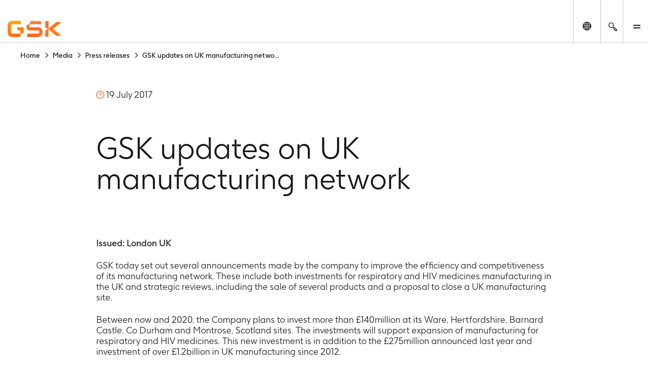

--- FILE ---
content_type: text/html
request_url: https://www.gsk.com/en-gb/media/press-releases/gsk-updates-on-uk-manufacturing-network/
body_size: 102136
content:
<!DOCTYPE html><html  lang="en-GB"><head><meta charset="utf-8"><meta name="viewport" content="width=device-width, initial-scale=1"><title>GSK updates on UK manufacturing network | GSK</title><script type="text/javascript">
      (function () {
        const theme = localStorage.getItem('theme');
        const animationsLS = localStorage.getItem('animations-enabled');
        const enabled = animationsLS === 'true';
        if (theme) {document.documentElement.setAttribute('data-theme', theme);}
        if (!animationsLS) {localStorage.setItem('animations-enabled', 'true');}
        document.documentElement.setAttribute('data-animations', enabled ? 'enabled' : 'disabled');
        })();
      </script><style children="@font-face{font-family:&quot;GSK light&quot;;font-weight:normal;font-style:normal;font-display:optional;src:url('/nuxtassets/fonts/gsk-light.woff') format('woff');}@font-face{font-family:&quot;GSK regular&quot;;font-weight:normal;font-style:normal;font-display:optional;src:url('/nuxtassets/fonts/gsk-regular.woff') format('woff');}@font-face{font-family:&quot;GSK bold&quot;;font-weight:normal;font-style:normal;font-display:optional;src:url('/nuxtassets/fonts/gsk-bold.woff') format('woff');}@font-face{font-family:&quot;GSK italic&quot;;font-weight:normal;font-style:normal;font-display:optional;src:url('/nuxtassets/fonts/gsk-regularitalic.woff') format('woff');}.font-light{font-family:&quot;GSK light&quot;;}.font-regular{font-family:&quot;GSK regular&quot;;}.font-bold{font-family:&quot;GSK bold&quot;;}.font-italic{font-family:&quot;GSK italic&quot;;}"></style><link rel="stylesheet" href="/nuxtassets/fonts/fonts.css"><style>@charset "UTF-8";:root{--gsk-orange:#f36633;--sans-serif-bold:"GSK bold",arial,helvetica,sans-serif;--sans-serif-regular:"GSK regular",arial,helvetica,sans-serif}.intro{color:#72635d;font-size:1.5rem!important;line-height:1.2!important;margin:0 0 1em}[data-theme=dark] .intro{color:#fcfcfc}@media(min-width:64em){.intro{font-size:2.25rem!important;line-height:1.1!important;max-width:960px}}.intro p{margin:0 0 1em}.intro b,.intro strong{font-family:var(--sans-serif-regular)}html{background-color:#fff;box-sizing:border-box;font-size:100%;line-height:1.15;-webkit-text-size-adjust:100%}body{-webkit-font-smoothing:antialiased;margin:0}hr{box-sizing:content-box;height:0;overflow:visible}pre{font-family:monospace;font-size:1em}a{background-color:transparent}abbr[title]{border-bottom:none;-webkit-text-decoration:underline dotted;text-decoration:underline dotted}b,strong{font-family:var(--sans-serif-regular);font-weight:500}code,kbd,samp{font-family:monospace;font-size:1em}small{font-size:80%}sub,sup{font-size:75%;line-height:0;position:relative;vertical-align:baseline}sub{bottom:-.25em}sup{top:-.5em}img{border-style:none;max-width:100%;vertical-align:middle;width:100%}button,input,optgroup,select,textarea{-webkit-appearance:none;-moz-appearance:none;appearance:none;border-radius:0;font-family:inherit;font-size:100%;line-height:1.15;margin:0}button,input{overflow:visible}button,select{text-transform:none}[type=button],[type=reset],[type=submit],button{-webkit-tap-highlight-color:transparent;-webkit-appearance:button;-moz-appearance:button;appearance:button;cursor:pointer}[type=button]::-moz-focus-inner,[type=reset]::-moz-focus-inner,[type=submit]::-moz-focus-inner,button::-moz-focus-inner{border-style:none;padding:0}[type=button]:-moz-focusring,[type=reset]:-moz-focusring,[type=submit]:-moz-focusring,button:-moz-focusring{outline:1px dotted ButtonText}fieldset{border:0;padding:.35em .75em .625em}legend{box-sizing:border-box;color:inherit;display:table;max-width:100%;padding:0;white-space:normal}progress{vertical-align:baseline}textarea{overflow:auto}[type=checkbox],[type=radio]{box-sizing:border-box;padding:0}[type=number]::-webkit-inner-spin-button,[type=number]::-webkit-outer-spin-button{height:auto}[type=search]{-webkit-appearance:textfield;-moz-appearance:textfield;appearance:textfield;outline-offset:-2px}[type=search]::-webkit-search-decoration{-webkit-appearance:none;appearance:none}::-webkit-file-upload-button{-webkit-appearance:button;appearance:button;font:inherit}details{display:block}summary{display:list-item}template{display:none}main{display:block;width:100%}[hidden]{display:none}*,:after,:before{box-sizing:border-box}body[data-modal-active=true]{overflow:hidden}.container{margin:0 auto}.col .row{margin-left:-10px;margin-right:-10px}.section{margin:40px 0}@media(min-width:48em){.section{margin:64px 0}}.section.no-pad{padding:0}.section .no-pad{padding:0!important}.section.no-pad-bot{padding-bottom:0}.section.no-pad-top{padding-top:0}.section--white-bg{background-color:#fff;padding:155px 0 165px}.row{margin-left:-10px;margin-right:-10px}.row:after{clear:both;content:"";display:table}.row [class*=col-]{box-sizing:border-box;float:left;min-height:1px;padding:0 10px;width:100%}.row .col[class*=pull-],.row .col[class*=push-]{position:relative}.row.no-gutter [class*=col-]{padding:0}.row .col-sm-1{width:8.3333333333%}.row .col-sm-1,.row .col-sm-2{left:auto;margin-left:auto;right:auto}.row .col-sm-2{width:16.6666666667%}.row .col-sm-3{width:25%}.row .col-sm-3,.row .col-sm-4{left:auto;margin-left:auto;right:auto}.row .col-sm-4{width:33.3333333333%}.row .col-sm-5{width:41.6666666667%}.row .col-sm-5,.row .col-sm-6{left:auto;margin-left:auto;right:auto}.row .col-sm-6{width:50%}.row .col-sm-7{width:58.3333333333%}.row .col-sm-7,.row .col-sm-8{left:auto;margin-left:auto;right:auto}.row .col-sm-8{width:66.6666666667%}.row .col-sm-9{width:75%}.row .col-sm-10,.row .col-sm-9{left:auto;margin-left:auto;right:auto}.row .col-sm-10{width:83.3333333333%}.row .col-sm-11{width:91.6666666667%}.row .col-sm-11,.row .col-sm-12{left:auto;margin-left:auto;right:auto}.row .col-sm-12{width:100%}.row .offset-col-sm-1{float:left;margin-left:8.3333333333%}.row .pull-col-sm-1{float:left;margin-right:8.3333333333%}.row .push-col-sm-1{float:left;margin-left:8.3333333333%}.row .offset-col-sm-2{float:left;margin-left:16.6666666667%}.row .pull-col-sm-2{float:left;margin-right:16.6666666667%}.row .push-col-sm-2{float:left;margin-left:16.6666666667%}.row .offset-col-sm-3{float:left;margin-left:25%}.row .pull-col-sm-3{float:left;margin-right:25%}.row .push-col-sm-3{float:left;margin-left:25%}.row .offset-col-sm-4{float:left;margin-left:33.3333333333%}.row .pull-col-sm-4{float:left;margin-right:33.3333333333%}.row .push-col-sm-4{float:left;margin-left:33.3333333333%}.row .offset-col-sm-5{float:left;margin-left:41.6666666667%}.row .pull-col-sm-5{float:left;margin-right:41.6666666667%}.row .push-col-sm-5{float:left;margin-left:41.6666666667%}.row .offset-col-sm-6{float:left;margin-left:50%}.row .pull-col-sm-6{float:left;margin-right:50%}.row .push-col-sm-6{float:left;margin-left:50%}.row .offset-col-sm-7{float:left;margin-left:58.3333333333%}.row .pull-col-sm-7{float:left;margin-right:58.3333333333%}.row .push-col-sm-7{float:left;margin-left:58.3333333333%}.row .offset-col-sm-8{float:left;margin-left:66.6666666667%}.row .pull-col-sm-8{float:left;margin-right:66.6666666667%}.row .push-col-sm-8{float:left;margin-left:66.6666666667%}.row .offset-col-sm-9{float:left;margin-left:75%}.row .pull-col-sm-9{float:left;margin-right:75%}.row .push-col-sm-9{float:left;margin-left:75%}.row .offset-col-sm-10{float:left;margin-left:83.3333333333%}.row .pull-col-sm-10{float:left;margin-right:83.3333333333%}.row .push-col-sm-10{float:left;margin-left:83.3333333333%}.row .offset-col-sm-11{float:left;margin-left:91.6666666667%}.row .pull-col-sm-11{float:left;margin-right:91.6666666667%}.row .push-col-sm-11{float:left;margin-left:91.6666666667%}.row .offset-col-sm-12{float:left;margin-left:100%}.row .pull-col-sm-12{float:left;margin-right:100%}.row .push-col-sm-12{float:left;margin-left:100%}@media only screen and (min-width:601px){.row .col-md-1{width:8.3333333333%}.row .col-md-1,.row .col-md-2{left:auto;margin-left:auto;right:auto}.row .col-md-2{width:16.6666666667%}.row .col-md-3{width:25%}.row .col-md-3,.row .col-md-4{left:auto;margin-left:auto;right:auto}.row .col-md-4{width:33.3333333333%}.row .col-md-5{width:41.6666666667%}.row .col-md-5,.row .col-md-6{left:auto;margin-left:auto;right:auto}.row .col-md-6{width:50%}.row .col-md-7{width:58.3333333333%}.row .col-md-7,.row .col-md-8{left:auto;margin-left:auto;right:auto}.row .col-md-8{width:66.6666666667%}.row .col-md-9{width:75%}.row .col-md-10,.row .col-md-9{left:auto;margin-left:auto;right:auto}.row .col-md-10{width:83.3333333333%}.row .col-md-11{width:91.6666666667%}.row .col-md-11,.row .col-md-12{left:auto;margin-left:auto;right:auto}.row .col-md-12{width:100%}.row .offset-col-md-1{float:left;margin-left:8.3333333333%}.row .pull-col-md-1{float:left;margin-right:8.3333333333%}.row .push-col-md-1{float:left;margin-left:8.3333333333%}.row .offset-col-md-2{float:left;margin-left:16.6666666667%}.row .pull-col-md-2{float:left;margin-right:16.6666666667%}.row .push-col-md-2{float:left;margin-left:16.6666666667%}.row .offset-col-md-3{float:left;margin-left:25%}.row .pull-col-md-3{float:left;margin-right:25%}.row .push-col-md-3{float:left;margin-left:25%}.row .offset-col-md-4{float:left;margin-left:33.3333333333%}.row .pull-col-md-4{float:left;margin-right:33.3333333333%}.row .push-col-md-4{float:left;margin-left:33.3333333333%}.row .offset-col-md-5{float:left;margin-left:41.6666666667%}.row .pull-col-md-5{float:left;margin-right:41.6666666667%}.row .push-col-md-5{float:left;margin-left:41.6666666667%}.row .offset-col-md-6{float:left;margin-left:50%}.row .pull-col-md-6{float:left;margin-right:50%}.row .push-col-md-6{float:left;margin-left:50%}.row .offset-col-md-7{float:left;margin-left:58.3333333333%}.row .pull-col-md-7{float:left;margin-right:58.3333333333%}.row .push-col-md-7{float:left;margin-left:58.3333333333%}.row .offset-col-md-8{float:left;margin-left:66.6666666667%}.row .pull-col-md-8{float:left;margin-right:66.6666666667%}.row .push-col-md-8{float:left;margin-left:66.6666666667%}.row .offset-col-md-9{float:left;margin-left:75%}.row .pull-col-md-9{float:left;margin-right:75%}.row .push-col-md-9{float:left;margin-left:75%}.row .offset-col-md-10{float:left;margin-left:83.3333333333%}.row .pull-col-md-10{float:left;margin-right:83.3333333333%}.row .push-col-md-10{float:left;margin-left:83.3333333333%}.row .offset-col-md-11{float:left;margin-left:91.6666666667%}.row .pull-col-md-11{float:left;margin-right:91.6666666667%}.row .push-col-md-11{float:left;margin-left:91.6666666667%}.row .offset-col-md-12{float:left;margin-left:100%}.row .pull-col-md-12{float:left;margin-right:100%}.row .push-col-md-12{float:left;margin-left:100%}}@media only screen and (min-width:1139px){.row .col-lg-1{width:8.3333333333%}.row .col-lg-1,.row .col-lg-2{left:auto;margin-left:auto;right:auto}.row .col-lg-2{width:16.6666666667%}.row .col-lg-3{width:25%}.row .col-lg-3,.row .col-lg-4{left:auto;margin-left:auto;right:auto}.row .col-lg-4{width:33.3333333333%}.row .col-lg-5{width:41.6666666667%}.row .col-lg-5,.row .col-lg-6{left:auto;margin-left:auto;right:auto}.row .col-lg-6{width:50%}.row .col-lg-7{width:58.3333333333%}.row .col-lg-7,.row .col-lg-8{left:auto;margin-left:auto;right:auto}.row .col-lg-8{width:66.6666666667%}.row .col-lg-9{width:75%}.row .col-lg-10,.row .col-lg-9{left:auto;margin-left:auto;right:auto}.row .col-lg-10{width:83.3333333333%}.row .col-lg-11{width:91.6666666667%}.row .col-lg-11,.row .col-lg-12{left:auto;margin-left:auto;right:auto}.row .col-lg-12{width:100%}.row .offset-col-lg-1{float:left;margin-left:8.3333333333%}.row .pull-col-lg-1{float:left;margin-right:8.3333333333%}.row .push-col-lg-1{float:left;margin-left:8.3333333333%}.row .offset-col-lg-2{float:left;margin-left:16.6666666667%}.row .pull-col-lg-2{float:left;margin-right:16.6666666667%}.row .push-col-lg-2{float:left;margin-left:16.6666666667%}.row .offset-col-lg-3{float:left;margin-left:25%}.row .pull-col-lg-3{float:left;margin-right:25%}.row .push-col-lg-3{float:left;margin-left:25%}.row .offset-col-lg-4{float:left;margin-left:33.3333333333%}.row .pull-col-lg-4{float:left;margin-right:33.3333333333%}.row .push-col-lg-4{float:left;margin-left:33.3333333333%}.row .offset-col-lg-5{float:left;margin-left:41.6666666667%}.row .pull-col-lg-5{float:left;margin-right:41.6666666667%}.row .push-col-lg-5{float:left;margin-left:41.6666666667%}.row .offset-col-lg-6{float:left;margin-left:50%}.row .pull-col-lg-6{float:left;margin-right:50%}.row .push-col-lg-6{float:left;margin-left:50%}.row .offset-col-lg-7{float:left;margin-left:58.3333333333%}.row .pull-col-lg-7{float:left;margin-right:58.3333333333%}.row .push-col-lg-7{float:left;margin-left:58.3333333333%}.row .offset-col-lg-8{float:left;margin-left:66.6666666667%}.row .pull-col-lg-8{float:left;margin-right:66.6666666667%}.row .push-col-lg-8{float:left;margin-left:66.6666666667%}.row .offset-col-lg-9{float:left;margin-left:75%}.row .pull-col-lg-9{float:left;margin-right:75%}.row .push-col-lg-9{float:left;margin-left:75%}.row .offset-col-lg-10{float:left;margin-left:83.3333333333%}.row .pull-col-lg-10{float:left;margin-right:83.3333333333%}.row .push-col-lg-10{float:left;margin-left:83.3333333333%}.row .offset-col-lg-11{float:left;margin-left:91.6666666667%}.row .pull-col-lg-11{float:left;margin-right:91.6666666667%}.row .push-col-lg-11{float:left;margin-left:91.6666666667%}.row .offset-col-lg-12{float:left;margin-left:100%}.row .pull-col-lg-12{float:left;margin-right:100%}.row .push-col-lg-12{float:left;margin-left:100%}}@media only screen and (min-width:1401px){.row .col-xl-1{width:8.3333333333%}.row .col-xl-1,.row .col-xl-2{left:auto;margin-left:auto;right:auto}.row .col-xl-2{width:16.6666666667%}.row .col-xl-3{width:25%}.row .col-xl-3,.row .col-xl-4{left:auto;margin-left:auto;right:auto}.row .col-xl-4{width:33.3333333333%}.row .col-xl-5{width:41.6666666667%}.row .col-xl-5,.row .col-xl-6{left:auto;margin-left:auto;right:auto}.row .col-xl-6{width:50%}.row .col-xl-7{width:58.3333333333%}.row .col-xl-7,.row .col-xl-8{left:auto;margin-left:auto;right:auto}.row .col-xl-8{width:66.6666666667%}.row .col-xl-9{width:75%}.row .col-xl-10,.row .col-xl-9{left:auto;margin-left:auto;right:auto}.row .col-xl-10{width:83.3333333333%}.row .col-xl-11{width:91.6666666667%}.row .col-xl-11,.row .col-xl-12{left:auto;margin-left:auto;right:auto}.row .col-xl-12{width:100%}.row .offset-col-xl-1{float:left;margin-left:8.3333333333%}.row .pull-col-xl-1{float:left;margin-right:8.3333333333%}.row .push-col-xl-1{float:left;margin-left:8.3333333333%}.row .offset-col-xl-2{float:left;margin-left:16.6666666667%}.row .pull-col-xl-2{float:left;margin-right:16.6666666667%}.row .push-col-xl-2{float:left;margin-left:16.6666666667%}.row .offset-col-xl-3{float:left;margin-left:25%}.row .pull-col-xl-3{float:left;margin-right:25%}.row .push-col-xl-3{float:left;margin-left:25%}.row .offset-col-xl-4{float:left;margin-left:33.3333333333%}.row .pull-col-xl-4{float:left;margin-right:33.3333333333%}.row .push-col-xl-4{float:left;margin-left:33.3333333333%}.row .offset-col-xl-5{float:left;margin-left:41.6666666667%}.row .pull-col-xl-5{float:left;margin-right:41.6666666667%}.row .push-col-xl-5{float:left;margin-left:41.6666666667%}.row .offset-col-xl-6{float:left;margin-left:50%}.row .pull-col-xl-6{float:left;margin-right:50%}.row .push-col-xl-6{float:left;margin-left:50%}.row .offset-col-xl-7{float:left;margin-left:58.3333333333%}.row .pull-col-xl-7{float:left;margin-right:58.3333333333%}.row .push-col-xl-7{float:left;margin-left:58.3333333333%}.row .offset-col-xl-8{float:left;margin-left:66.6666666667%}.row .pull-col-xl-8{float:left;margin-right:66.6666666667%}.row .push-col-xl-8{float:left;margin-left:66.6666666667%}.row .offset-col-xl-9{float:left;margin-left:75%}.row .pull-col-xl-9{float:left;margin-right:75%}.row .push-col-xl-9{float:left;margin-left:75%}.row .offset-col-xl-10{float:left;margin-left:83.3333333333%}.row .pull-col-xl-10{float:left;margin-right:83.3333333333%}.row .push-col-xl-10{float:left;margin-left:83.3333333333%}.row .offset-col-xl-11{float:left;margin-left:91.6666666667%}.row .pull-col-xl-11{float:left;margin-right:91.6666666667%}.row .push-col-xl-11{float:left;margin-left:91.6666666667%}.row .offset-col-xl-12{float:left;margin-left:100%}.row .pull-col-xl-12{float:left;margin-right:100%}.row .push-col-xl-12{float:left;margin-left:100%}}.grid{margin:0 -10px}.grid:after{clear:both;content:"";display:table}.grid-cell{padding:0 10px 50px;width:100%}@media(max-width:31.24em){.grid-cell{padding:0 10px 20px}}.span-1{width:8.33333%}.span-1,.span-2{box-sizing:border-box;float:left;padding-left:10px;padding-right:10px}.span-2{width:16.66667%}.span-3{width:25%}.span-3,.span-4{box-sizing:border-box;float:left;padding-left:10px;padding-right:10px}.span-4{width:33.33333%}.span-5{width:41.66667%}.span-5,.span-6{box-sizing:border-box;float:left;padding-left:10px;padding-right:10px}.span-6{width:50%}.span-7{width:58.33333%}.span-7,.span-8{box-sizing:border-box;float:left;padding-left:10px;padding-right:10px}.span-8{width:66.66667%}.span-9{width:75%}.span-10,.span-9{box-sizing:border-box;float:left;padding-left:10px;padding-right:10px}.span-10{width:83.33333%}.span-11{width:91.66667%}.span-11,.span-12{box-sizing:border-box;float:left;padding-left:10px;padding-right:10px}.span-12{width:100%}@media(min-width:48em){.tablet-span-1{width:8.33333%}.tablet-span-1,.tablet-span-2{box-sizing:border-box;float:left;padding-left:10px;padding-right:10px}.tablet-span-2{width:16.66667%}.tablet-span-3{width:25%}.tablet-span-3,.tablet-span-4{box-sizing:border-box;float:left;padding-left:10px;padding-right:10px}.tablet-span-4{width:33.33333%}.tablet-span-5{width:41.66667%}.tablet-span-5,.tablet-span-6{box-sizing:border-box;float:left;padding-left:10px;padding-right:10px}.tablet-span-6{width:50%}.tablet-span-7{width:58.33333%}.tablet-span-7,.tablet-span-8{box-sizing:border-box;float:left;padding-left:10px;padding-right:10px}.tablet-span-8{width:66.66667%}.tablet-span-9{width:75%}.tablet-span-10,.tablet-span-9{box-sizing:border-box;float:left;padding-left:10px;padding-right:10px}.tablet-span-10{width:83.33333%}.tablet-span-11{width:91.66667%}.tablet-span-11,.tablet-span-12{box-sizing:border-box;float:left;padding-left:10px;padding-right:10px}.tablet-span-12{width:100%}}@media(min-width:64em){.desktop-span-1{width:8.33333%}.desktop-span-1,.desktop-span-2{box-sizing:border-box;float:left;padding-left:10px;padding-right:10px}.desktop-span-2{width:16.66667%}.desktop-span-3{width:25%}.desktop-span-3,.desktop-span-4{box-sizing:border-box;float:left;padding-left:10px;padding-right:10px}.desktop-span-4{width:33.33333%}.desktop-span-5{width:41.66667%}.desktop-span-5,.desktop-span-6{box-sizing:border-box;float:left;padding-left:10px;padding-right:10px}.desktop-span-6{width:50%}.desktop-span-7{width:58.33333%}.desktop-span-7,.desktop-span-8{box-sizing:border-box;float:left;padding-left:10px;padding-right:10px}.desktop-span-8{width:66.66667%}.desktop-span-9{width:75%}.desktop-span-10,.desktop-span-9{box-sizing:border-box;float:left;padding-left:10px;padding-right:10px}.desktop-span-10{width:83.33333%}.desktop-span-11{width:91.66667%}.desktop-span-11,.desktop-span-12{box-sizing:border-box;float:left;padding-left:10px;padding-right:10px}.desktop-span-12{width:100%}}.first{clear:both}.last{float:right}@media(min-width:768px)and (max-width:1024px){.main-container>.grid-cell.tablet-span-3,.main-container>.grid-cell.tablet-span-4,.main-container>.grid>.grid-cell.tablet-span-3,.main-container>.grid>.grid-cell.tablet-span-4{width:50%}}body{color:#151515;font-family:GSK light,sans-serif;font-size:18px;line-height:1.2}body [data-theme=dark]{background-color:#262626;color:#fcfcfc}.h1,.h2,.h3,.h4,.h5,.h6,.h7,.h8,h1,h2,h3,h4,h5,h6{color:#151515;font-weight:400}[data-theme=dark] .h1,[data-theme=dark] .h2,[data-theme=dark] .h3,[data-theme=dark] .h4,[data-theme=dark] .h5,[data-theme=dark] .h6,[data-theme=dark] .h7,[data-theme=dark] .h8,[data-theme=dark] h1,[data-theme=dark] h2,[data-theme=dark] h3,[data-theme=dark] h4,[data-theme=dark] h5,[data-theme=dark] h6{color:#fcfcfc}.h1 p,.h2 p,.h3 p,.h4 p,.h5 p,.h6 p,.h7 p,.h8 p,h1 p,h2 p,h3 p,h4 p,h5 p,h6 p{font-family:inherit;font-size:inherit;line-height:inherit}p{margin:0 0 1.3em}a{color:inherit;text-decoration:none}blockquote{margin:90px 0 40px;position:relative}[class*=span-6] blockquote{margin-left:0;width:90%}@media(min-width:48em){blockquote{float:left;margin:70px 8.4745762712% 40px 16.9491525424%;width:74.5762711864%}body.rtl blockquote{margin-left:8.4745762712%;margin-right:16.9491525424%}}blockquote:before{color:#151515;content:"“";font-size:6.25rem;left:-7px;line-height:1;position:absolute;top:-40px}[data-theme=dark] blockquote:before{color:#fcfcfc}[class*=span-6] blockquote:before{font-size:11.875rem;left:-7px;top:-80px}body.rtl [class*=span-6] blockquote:before{left:auto;right:-7px}body.rtl blockquote:before{content:"”"}@media(min-width:48em){blockquote:before{font-size:18.125rem;left:-112px;top:-30px}body.rtl blockquote:before{left:auto;right:-112px}}blockquote p{font-size:1.125rem;line-height:1.35}@media(max-width:768px){blockquote p{font-size:1rem}}blockquote p{color:#151515;margin:0}[data-theme=dark] blockquote p{color:#fcfcfc}blockquote .text{font-size:1.125rem;line-height:1.35}@media(max-width:768px){blockquote .text{font-size:1rem}}blockquote .text{margin-bottom:20px}[class*=span-6] blockquote .text{font-size:1.75rem;line-height:1.25}@media(max-width:768px){[class*=span-6] blockquote .text{font-size:1.375rem}}[class*=span-6] blockquote .text{margin-bottom:30px}@media(min-width:31.25em){blockquote .text{font-size:2.25rem;line-height:1.25}}@media(min-width:31.25em)and (max-width:768px){blockquote .text{font-size:1.75rem}}[class*=span-6] blockquote .text>p{font-size:1.75rem;line-height:1.25}@media(max-width:768px){[class*=span-6] blockquote .text>p{font-size:1.375rem}}@media(min-width:31.25em){blockquote .text>p{font-size:2.25rem;line-height:1.25}}@media(min-width:31.25em)and (max-width:768px){blockquote .text>p{font-size:1.75rem}}blockquote .author-name{font-size:1.125rem;line-height:1.35}@media(max-width:768px){blockquote .author-name{font-size:1rem}}blockquote .author-name{font-family:var(--sans-serif-regular);line-height:1.5;margin:5px 0 0}blockquote .author-name a{display:inline-block;font-weight:500;position:relative;text-decoration:none}blockquote .author-name a:hover{text-decoration:underline!important}blockquote .author-name a:hover:after{margin-left:15px}@media(max-width:31.24em){blockquote .author-name a:hover:after{margin-left:0;right:-38px}}body.rtl blockquote .author-name a:hover:after{left:-38px}blockquote .author-name a:after{background:url(/nuxtassets/img/icon-orange-arrow.svg) 0 0 no-repeat;content:"";display:inline-block;height:15px;margin-left:10px;transition:all .5s ease;vertical-align:middle;width:20px}@media(max-width:31.24em){blockquote .author-name a:after{left:auto!important;margin-left:0;position:absolute;right:-30px;top:5px}}body.rtl blockquote .author-name a:after{left:-30px;right:auto;transform:scaleX(-1);transition:left .5s ease}blockquote .author-name a[href^="//"]:before,blockquote .author-name a[href^="http://"]:before,blockquote .author-name a[href^="https://"]:before{display:none}blockquote .author-title{font-size:1.125rem;line-height:1.35}@media(max-width:768px){blockquote .author-title{font-size:1rem}}blockquote .author-img,blockquote .author-img img{border-radius:12px;float:left;height:59px;margin:0 20px 20px 0;-o-object-fit:cover;object-fit:cover;width:59px!important}body.rtl blockquote .author-img,body.rtl blockquote .author-img img{float:right;margin:0 0 20px 20px}blockquote .author-img img+div .author-name.h3,blockquote .author-img img+div .author-name.h5,blockquote .author-img+div .author-name.h3,blockquote .author-img+div .author-name.h5{margin-bottom:0}li{margin:0 0 1em}ol,ul:not([class]){margin:0}ol li,ul:not([class]) li{position:relative}ol li:before,ul:not([class]) li:before{left:0;position:absolute}ul:not([class]){list-style:none;padding:0 0 0 13px}ul:not([class]) li{padding:0 0 0 20px}ul:not([class]) li:before{content:"-"}ol{counter-reset:item;padding:0 0 0 40px}ol ol{list-style:none;margin-top:1em!important}ol ol>li:before{content:counters(item,".") ". ";left:-35px}ol>li{counter-increment:item}ul:not([class]) ul{margin-top:1em!important}.h1,h1{font-weight:400;margin:.67em 0}@media(max-width:47.99em){.h1,h1{font-size:3rem}}@media(min-width:48em){.h1,h1{font-size:5rem;line-height:90px}}.h2,h2{font-weight:400;margin-bottom:36px}@media(max-width:47.99em){.h2,h2{font-size:1.75rem}}@media(min-width:48em){.h2,h2{font-size:3rem;line-height:56px}}.h3,h3{font-weight:400;margin-bottom:28px}@media(max-width:47.99em){.h3,h3{font-size:1.375rem}}@media(min-width:48em){.h3,h3{font-size:2.25rem;line-height:1.33}}.h4,h4{font-weight:400;margin-bottom:22px}@media(max-width:47.99em){.h4,h4{font-size:1.125rem}}@media(min-width:48em){.h4,h4{font-size:1.75rem;line-height:32px}}.h5,h5{font-weight:400;margin-bottom:14px}@media(max-width:47.99em){.h5,h5{font-size:1rem}}@media(min-width:48em){.h5,h5{font-size:1.375rem;line-height:24px}}.h6,h6{font-family:var(--sans-serif-regular);margin-bottom:14px}@media(max-width:47.99em){.h6,h6{font-size:.875rem}}@media(min-width:48em){.h6,h6{font-size:1.375rem;line-height:24px}}.h7{font-size:1.125rem;line-height:1.25}@media(min-width:48em){.h7{font-size:1.5rem}}.h8{font-size:1rem;line-height:1.25}@media(min-width:48em){.h8{font-size:1.3125rem}}.p2{font-size:1rem}.p3{font-size:.875rem}.label{font-size:.75rem}h2.h2-none{font-family:inherit;font-size:inherit;font-size:1rem;font-weight:inherit;line-height:1.5;margin:0}@media(min-width:48em){h2.h2-none{font-size:1.25rem}}h2.h2-small{font-size:1.5625rem;line-height:1.25}@media(min-width:48em){h2.h2-small{font-size:2.25rem}}h2.h2-medium{font-size:1.75rem;line-height:1.25}@media(min-width:48em){h2.h2-medium{font-size:3rem}}h3.h3-none{font-family:inherit;font-size:inherit;font-size:1rem;font-weight:inherit;line-height:1.5;margin:0}@media(min-width:48em){h3.h3-none{font-size:1.25rem}}h3.h3-small{font-size:1.375rem;line-height:1.25}@media(min-width:48em){h3.h3-small{font-size:2rem}}.small-heading{display:inline-block;font-family:GSK Bold,arial,helvetica,sans-serif;font-size:1.375rem;font-weight:400;line-height:1.25;margin:0 0 10px}@media(min-width:48em){.small-heading{font-size:2rem}}.bg-color-dark-blue{background-color:#1b2934}.bg-color-grey-bg{background-color:#f3f3f3}.bg-color-red{background-color:#e8414f}.bg-color-light-blue{background-color:#77b4e7}.bg-color-green{background-color:#96be96}.bg-color-purple{background-color:#8c5bcd}.color-dark-blue{color:#1b2934}.color-grey-bg{color:#f3f3f3}.color-red{color:#e8414f}.color-light-blue{color:#77b4e7}.color-green{color:#96be96}.color-purple{color:#8c5bcd}.font-bold{font-family:GSK Bold,arial,helvetica,sans-serif}.box{height:30px;margin-bottom:20px;width:100%}[v-cloak]{display:none}.page-locked{margin:0;max-height:100vh;overflow:hidden}.sr-only{clip:rect(0 0 0 0);clip-path:inset(50%);height:1px;overflow:hidden;position:absolute;white-space:nowrap;width:1px}ul.list-reset,ul.list-reset li,ul.list-reset ul li{list-style-type:none;margin:0;padding:0;text-indent:0}.btn-no-style{background:none;border:none;color:inherit;cursor:pointer;font:inherit;padding:0}.components-list{list-style-type:none;margin-top:30px;padding:0}.components-list li{border-bottom:1px solid #cbcbcb;display:block;margin-bottom:20px;padding-bottom:20px;padding-left:10px}.components-list a{font-size:1.375rem;text-decoration:none}body.custom-cursor-visible a{cursor:none!important}.fade-enter-active,.fade-leave-active{transition:opacity .2s ease}.fade-enter-from,.fade-leave-to{opacity:0}.contact-section:last-child{margin-bottom:-100px}@media(max-width:47.99em){.contact-section{padding:60px 0}}body.no-scroll{height:100%!important;overflow:hidden}.cursor{background-color:var(--gsk-orange);border-radius:100%;color:#fff;display:block;left:50%;pointer-events:none;position:absolute;text-align:center;top:50%;transform:translate(-50%,-50%)}@media(orientation:landscape){.cursor{height:95px;width:95px}}@media(orientation:portrait){.cursor{height:60px;width:60px}}.cursor-clip{clip-path:polygon(0 0,0 100%,100% 100%,100% 0);inset:0;overflow:hidden;pointer-events:none;position:absolute;transform:translateZ(0);z-index:3}.cursor:before{-moz-osx-font-smoothing:grayscale;-webkit-font-smoothing:antialiased;font-family:icons!important;font-style:normal;font-variant:normal;font-weight:400;line-height:1;speak:never;color:#fff;content:"";font-size:.875rem;font-size:1.25rem!important;left:calc(50% + 3px);position:absolute;text-transform:none;top:50%;transform:translate(-50%,-50%)}@media screen{html:not(.no-js) [data-aos^=fade][data-aos^=fade]{transition-property:opacity,transform}html:not(.no-js) [data-aos^=fade][data-aos^=fade].aos-animate{opacity:1;transform:none}html:not(.no-js) [data-aos=fade-up]{transform:translate3d(0,50px,0)}html:not(.no-js) [data-aos=fade-down]{transform:translate3d(0,-50px,0)}html:not(.no-js) [data-aos=fade-right]{transform:translate3d(-50px,0,0)}html:not(.no-js) [data-aos=fade-left]{transform:translate3d(50px,0,0)}html:not(.no-js) [data-aos=fade-up-right]{transform:translate3d(-50px,50px,0)}html:not(.no-js) [data-aos=fade-up-left]{transform:translate3d(50px,50px,0)}html:not(.no-js) [data-aos=fade-down-right]{transform:translate3d(-50px,-50px,0)}html:not(.no-js) [data-aos=fade-down-left]{transform:translate3d(50px,-50px,0)}html:not(.no-js) [data-aos^=zoom][data-aos^=zoom]{transition-property:opacity,transform}html:not(.no-js) [data-aos^=zoom][data-aos^=zoom].aos-animate{opacity:1;transform:translateZ(0) scale(1)}html:not(.no-js) [data-aos=zoom-in]{transform:scale(.6)}html:not(.no-js) [data-aos=zoom-in-up]{transform:translate3d(0,50px,0) scale(.6)}html:not(.no-js) [data-aos=zoom-in-down]{transform:translate3d(0,-50px,0) scale(.6)}html:not(.no-js) [data-aos=zoom-in-right]{transform:translate3d(-50px,0,0) scale(.6)}html:not(.no-js) [data-aos=zoom-in-left]{transform:translate3d(50px,0,0) scale(.6)}html:not(.no-js) [data-aos=zoom-out]{transform:scale(1.2)}html:not(.no-js) [data-aos=zoom-out-up]{transform:translate3d(0,50px,0) scale(1.2)}html:not(.no-js) [data-aos=zoom-out-down]{transform:translate3d(0,-50px,0) scale(1.2)}html:not(.no-js) [data-aos=zoom-out-right]{transform:translate3d(-50px,0,0) scale(1.2)}html:not(.no-js) [data-aos=zoom-out-left]{transform:translate3d(50px,0,0) scale(1.2)}html:not(.no-js) [data-aos^=slide][data-aos^=slide]{transition-property:transform;visibility:hidden}html:not(.no-js) [data-aos^=slide][data-aos^=slide].aos-animate{transform:translateZ(0);visibility:visible}html:not(.no-js) [data-aos=slide-up]{transform:translate3d(0,100%,0)}html:not(.no-js) [data-aos=slide-down]{transform:translate3d(0,-100%,0)}html:not(.no-js) [data-aos=slide-right]{transform:translate3d(-100%,0,0)}html:not(.no-js) [data-aos=slide-left]{transform:translate3d(100%,0,0)}}[data-aos]{pointer-events:none}[data-aos][data-aos][data-aos-duration="50"],body[data-aos-duration="50"] [data-aos]{transition-duration:50ms}[data-aos][data-aos][data-aos-delay="50"],body[data-aos-delay="50"] [data-aos]{transition-delay:0s}[data-aos][data-aos][data-aos-delay="50"].aos-animate,body[data-aos-delay="50"] [data-aos].aos-animate{transition-delay:50ms}[data-aos][data-aos][data-aos-duration="100"],body[data-aos-duration="100"] [data-aos]{transition-duration:.1s}[data-aos][data-aos][data-aos-delay="100"],body[data-aos-delay="100"] [data-aos]{transition-delay:0s}[data-aos][data-aos][data-aos-delay="100"].aos-animate,body[data-aos-delay="100"] [data-aos].aos-animate{transition-delay:.1s}[data-aos][data-aos][data-aos-duration="150"],body[data-aos-duration="150"] [data-aos]{transition-duration:.15s}[data-aos][data-aos][data-aos-delay="150"],body[data-aos-delay="150"] [data-aos]{transition-delay:0s}[data-aos][data-aos][data-aos-delay="150"].aos-animate,body[data-aos-delay="150"] [data-aos].aos-animate{transition-delay:.15s}[data-aos][data-aos][data-aos-duration="200"],body[data-aos-duration="200"] [data-aos]{transition-duration:.2s}[data-aos][data-aos][data-aos-delay="200"],body[data-aos-delay="200"] [data-aos]{transition-delay:0s}[data-aos][data-aos][data-aos-delay="200"].aos-animate,body[data-aos-delay="200"] [data-aos].aos-animate{transition-delay:.2s}[data-aos][data-aos][data-aos-duration="250"],body[data-aos-duration="250"] [data-aos]{transition-duration:.25s}[data-aos][data-aos][data-aos-delay="250"],body[data-aos-delay="250"] [data-aos]{transition-delay:0s}[data-aos][data-aos][data-aos-delay="250"].aos-animate,body[data-aos-delay="250"] [data-aos].aos-animate{transition-delay:.25s}[data-aos][data-aos][data-aos-duration="300"],body[data-aos-duration="300"] [data-aos]{transition-duration:.3s}[data-aos][data-aos][data-aos-delay="300"],body[data-aos-delay="300"] [data-aos]{transition-delay:0s}[data-aos][data-aos][data-aos-delay="300"].aos-animate,body[data-aos-delay="300"] [data-aos].aos-animate{transition-delay:.3s}[data-aos][data-aos][data-aos-duration="350"],body[data-aos-duration="350"] [data-aos]{transition-duration:.35s}[data-aos][data-aos][data-aos-delay="350"],body[data-aos-delay="350"] [data-aos]{transition-delay:0s}[data-aos][data-aos][data-aos-delay="350"].aos-animate,body[data-aos-delay="350"] [data-aos].aos-animate{transition-delay:.35s}[data-aos][data-aos][data-aos-duration="400"],body[data-aos-duration="400"] [data-aos]{transition-duration:.4s}[data-aos][data-aos][data-aos-delay="400"],body[data-aos-delay="400"] [data-aos]{transition-delay:0s}[data-aos][data-aos][data-aos-delay="400"].aos-animate,body[data-aos-delay="400"] [data-aos].aos-animate{transition-delay:.4s}[data-aos][data-aos][data-aos-duration="450"],body[data-aos-duration="450"] [data-aos]{transition-duration:.45s}[data-aos][data-aos][data-aos-delay="450"],body[data-aos-delay="450"] [data-aos]{transition-delay:0s}[data-aos][data-aos][data-aos-delay="450"].aos-animate,body[data-aos-delay="450"] [data-aos].aos-animate{transition-delay:.45s}[data-aos][data-aos][data-aos-duration="500"],body[data-aos-duration="500"] [data-aos]{transition-duration:.5s}[data-aos][data-aos][data-aos-delay="500"],body[data-aos-delay="500"] [data-aos]{transition-delay:0s}[data-aos][data-aos][data-aos-delay="500"].aos-animate,body[data-aos-delay="500"] [data-aos].aos-animate{transition-delay:.5s}[data-aos][data-aos][data-aos-duration="550"],body[data-aos-duration="550"] [data-aos]{transition-duration:.55s}[data-aos][data-aos][data-aos-delay="550"],body[data-aos-delay="550"] [data-aos]{transition-delay:0s}[data-aos][data-aos][data-aos-delay="550"].aos-animate,body[data-aos-delay="550"] [data-aos].aos-animate{transition-delay:.55s}[data-aos][data-aos][data-aos-duration="600"],body[data-aos-duration="600"] [data-aos]{transition-duration:.6s}[data-aos][data-aos][data-aos-delay="600"],body[data-aos-delay="600"] [data-aos]{transition-delay:0s}[data-aos][data-aos][data-aos-delay="600"].aos-animate,body[data-aos-delay="600"] [data-aos].aos-animate{transition-delay:.6s}[data-aos][data-aos][data-aos-duration="650"],body[data-aos-duration="650"] [data-aos]{transition-duration:.65s}[data-aos][data-aos][data-aos-delay="650"],body[data-aos-delay="650"] [data-aos]{transition-delay:0s}[data-aos][data-aos][data-aos-delay="650"].aos-animate,body[data-aos-delay="650"] [data-aos].aos-animate{transition-delay:.65s}[data-aos][data-aos][data-aos-duration="700"],body[data-aos-duration="700"] [data-aos]{transition-duration:.7s}[data-aos][data-aos][data-aos-delay="700"],body[data-aos-delay="700"] [data-aos]{transition-delay:0s}[data-aos][data-aos][data-aos-delay="700"].aos-animate,body[data-aos-delay="700"] [data-aos].aos-animate{transition-delay:.7s}[data-aos][data-aos][data-aos-duration="750"],body[data-aos-duration="750"] [data-aos]{transition-duration:.75s}[data-aos][data-aos][data-aos-delay="750"],body[data-aos-delay="750"] [data-aos]{transition-delay:0s}[data-aos][data-aos][data-aos-delay="750"].aos-animate,body[data-aos-delay="750"] [data-aos].aos-animate{transition-delay:.75s}[data-aos][data-aos][data-aos-duration="800"],body[data-aos-duration="800"] [data-aos]{transition-duration:.8s}[data-aos][data-aos][data-aos-delay="800"],body[data-aos-delay="800"] [data-aos]{transition-delay:0s}[data-aos][data-aos][data-aos-delay="800"].aos-animate,body[data-aos-delay="800"] [data-aos].aos-animate{transition-delay:.8s}[data-aos][data-aos][data-aos-duration="850"],body[data-aos-duration="850"] [data-aos]{transition-duration:.85s}[data-aos][data-aos][data-aos-delay="850"],body[data-aos-delay="850"] [data-aos]{transition-delay:0s}[data-aos][data-aos][data-aos-delay="850"].aos-animate,body[data-aos-delay="850"] [data-aos].aos-animate{transition-delay:.85s}[data-aos][data-aos][data-aos-duration="900"],body[data-aos-duration="900"] [data-aos]{transition-duration:.9s}[data-aos][data-aos][data-aos-delay="900"],body[data-aos-delay="900"] [data-aos]{transition-delay:0s}[data-aos][data-aos][data-aos-delay="900"].aos-animate,body[data-aos-delay="900"] [data-aos].aos-animate{transition-delay:.9s}[data-aos][data-aos][data-aos-duration="950"],body[data-aos-duration="950"] [data-aos]{transition-duration:.95s}[data-aos][data-aos][data-aos-delay="950"],body[data-aos-delay="950"] [data-aos]{transition-delay:0s}[data-aos][data-aos][data-aos-delay="950"].aos-animate,body[data-aos-delay="950"] [data-aos].aos-animate{transition-delay:.95s}[data-aos][data-aos][data-aos-duration="1000"],body[data-aos-duration="1000"] [data-aos]{transition-duration:1s}[data-aos][data-aos][data-aos-delay="1000"],body[data-aos-delay="1000"] [data-aos]{transition-delay:0s}[data-aos][data-aos][data-aos-delay="1000"].aos-animate,body[data-aos-delay="1000"] [data-aos].aos-animate{transition-delay:1s}[data-aos][data-aos][data-aos-duration="1050"],body[data-aos-duration="1050"] [data-aos]{transition-duration:1.05s}[data-aos][data-aos][data-aos-delay="1050"],body[data-aos-delay="1050"] [data-aos]{transition-delay:0s}[data-aos][data-aos][data-aos-delay="1050"].aos-animate,body[data-aos-delay="1050"] [data-aos].aos-animate{transition-delay:1.05s}[data-aos][data-aos][data-aos-duration="1100"],body[data-aos-duration="1100"] [data-aos]{transition-duration:1.1s}[data-aos][data-aos][data-aos-delay="1100"],body[data-aos-delay="1100"] [data-aos]{transition-delay:0s}[data-aos][data-aos][data-aos-delay="1100"].aos-animate,body[data-aos-delay="1100"] [data-aos].aos-animate{transition-delay:1.1s}[data-aos][data-aos][data-aos-duration="1150"],body[data-aos-duration="1150"] [data-aos]{transition-duration:1.15s}[data-aos][data-aos][data-aos-delay="1150"],body[data-aos-delay="1150"] [data-aos]{transition-delay:0s}[data-aos][data-aos][data-aos-delay="1150"].aos-animate,body[data-aos-delay="1150"] [data-aos].aos-animate{transition-delay:1.15s}[data-aos][data-aos][data-aos-duration="1200"],body[data-aos-duration="1200"] [data-aos]{transition-duration:1.2s}[data-aos][data-aos][data-aos-delay="1200"],body[data-aos-delay="1200"] [data-aos]{transition-delay:0s}[data-aos][data-aos][data-aos-delay="1200"].aos-animate,body[data-aos-delay="1200"] [data-aos].aos-animate{transition-delay:1.2s}[data-aos][data-aos][data-aos-duration="1250"],body[data-aos-duration="1250"] [data-aos]{transition-duration:1.25s}[data-aos][data-aos][data-aos-delay="1250"],body[data-aos-delay="1250"] [data-aos]{transition-delay:0s}[data-aos][data-aos][data-aos-delay="1250"].aos-animate,body[data-aos-delay="1250"] [data-aos].aos-animate{transition-delay:1.25s}[data-aos][data-aos][data-aos-duration="1300"],body[data-aos-duration="1300"] [data-aos]{transition-duration:1.3s}[data-aos][data-aos][data-aos-delay="1300"],body[data-aos-delay="1300"] [data-aos]{transition-delay:0s}[data-aos][data-aos][data-aos-delay="1300"].aos-animate,body[data-aos-delay="1300"] [data-aos].aos-animate{transition-delay:1.3s}[data-aos][data-aos][data-aos-duration="1350"],body[data-aos-duration="1350"] [data-aos]{transition-duration:1.35s}[data-aos][data-aos][data-aos-delay="1350"],body[data-aos-delay="1350"] [data-aos]{transition-delay:0s}[data-aos][data-aos][data-aos-delay="1350"].aos-animate,body[data-aos-delay="1350"] [data-aos].aos-animate{transition-delay:1.35s}[data-aos][data-aos][data-aos-duration="1400"],body[data-aos-duration="1400"] [data-aos]{transition-duration:1.4s}[data-aos][data-aos][data-aos-delay="1400"],body[data-aos-delay="1400"] [data-aos]{transition-delay:0s}[data-aos][data-aos][data-aos-delay="1400"].aos-animate,body[data-aos-delay="1400"] [data-aos].aos-animate{transition-delay:1.4s}[data-aos][data-aos][data-aos-duration="1450"],body[data-aos-duration="1450"] [data-aos]{transition-duration:1.45s}[data-aos][data-aos][data-aos-delay="1450"],body[data-aos-delay="1450"] [data-aos]{transition-delay:0s}[data-aos][data-aos][data-aos-delay="1450"].aos-animate,body[data-aos-delay="1450"] [data-aos].aos-animate{transition-delay:1.45s}[data-aos][data-aos][data-aos-duration="1500"],body[data-aos-duration="1500"] [data-aos]{transition-duration:1.5s}[data-aos][data-aos][data-aos-delay="1500"],body[data-aos-delay="1500"] [data-aos]{transition-delay:0s}[data-aos][data-aos][data-aos-delay="1500"].aos-animate,body[data-aos-delay="1500"] [data-aos].aos-animate{transition-delay:1.5s}[data-aos][data-aos][data-aos-duration="1550"],body[data-aos-duration="1550"] [data-aos]{transition-duration:1.55s}[data-aos][data-aos][data-aos-delay="1550"],body[data-aos-delay="1550"] [data-aos]{transition-delay:0s}[data-aos][data-aos][data-aos-delay="1550"].aos-animate,body[data-aos-delay="1550"] [data-aos].aos-animate{transition-delay:1.55s}[data-aos][data-aos][data-aos-duration="1600"],body[data-aos-duration="1600"] [data-aos]{transition-duration:1.6s}[data-aos][data-aos][data-aos-delay="1600"],body[data-aos-delay="1600"] [data-aos]{transition-delay:0s}[data-aos][data-aos][data-aos-delay="1600"].aos-animate,body[data-aos-delay="1600"] [data-aos].aos-animate{transition-delay:1.6s}[data-aos][data-aos][data-aos-duration="1650"],body[data-aos-duration="1650"] [data-aos]{transition-duration:1.65s}[data-aos][data-aos][data-aos-delay="1650"],body[data-aos-delay="1650"] [data-aos]{transition-delay:0s}[data-aos][data-aos][data-aos-delay="1650"].aos-animate,body[data-aos-delay="1650"] [data-aos].aos-animate{transition-delay:1.65s}[data-aos][data-aos][data-aos-duration="1700"],body[data-aos-duration="1700"] [data-aos]{transition-duration:1.7s}[data-aos][data-aos][data-aos-delay="1700"],body[data-aos-delay="1700"] [data-aos]{transition-delay:0s}[data-aos][data-aos][data-aos-delay="1700"].aos-animate,body[data-aos-delay="1700"] [data-aos].aos-animate{transition-delay:1.7s}[data-aos][data-aos][data-aos-duration="1750"],body[data-aos-duration="1750"] [data-aos]{transition-duration:1.75s}[data-aos][data-aos][data-aos-delay="1750"],body[data-aos-delay="1750"] [data-aos]{transition-delay:0s}[data-aos][data-aos][data-aos-delay="1750"].aos-animate,body[data-aos-delay="1750"] [data-aos].aos-animate{transition-delay:1.75s}[data-aos][data-aos][data-aos-duration="1800"],body[data-aos-duration="1800"] [data-aos]{transition-duration:1.8s}[data-aos][data-aos][data-aos-delay="1800"],body[data-aos-delay="1800"] [data-aos]{transition-delay:0s}[data-aos][data-aos][data-aos-delay="1800"].aos-animate,body[data-aos-delay="1800"] [data-aos].aos-animate{transition-delay:1.8s}[data-aos][data-aos][data-aos-duration="1850"],body[data-aos-duration="1850"] [data-aos]{transition-duration:1.85s}[data-aos][data-aos][data-aos-delay="1850"],body[data-aos-delay="1850"] [data-aos]{transition-delay:0s}[data-aos][data-aos][data-aos-delay="1850"].aos-animate,body[data-aos-delay="1850"] [data-aos].aos-animate{transition-delay:1.85s}[data-aos][data-aos][data-aos-duration="1900"],body[data-aos-duration="1900"] [data-aos]{transition-duration:1.9s}[data-aos][data-aos][data-aos-delay="1900"],body[data-aos-delay="1900"] [data-aos]{transition-delay:0s}[data-aos][data-aos][data-aos-delay="1900"].aos-animate,body[data-aos-delay="1900"] [data-aos].aos-animate{transition-delay:1.9s}[data-aos][data-aos][data-aos-duration="1950"],body[data-aos-duration="1950"] [data-aos]{transition-duration:1.95s}[data-aos][data-aos][data-aos-delay="1950"],body[data-aos-delay="1950"] [data-aos]{transition-delay:0s}[data-aos][data-aos][data-aos-delay="1950"].aos-animate,body[data-aos-delay="1950"] [data-aos].aos-animate{transition-delay:1.95s}[data-aos][data-aos][data-aos-duration="2000"],body[data-aos-duration="2000"] [data-aos]{transition-duration:2s}[data-aos][data-aos][data-aos-delay="2000"],body[data-aos-delay="2000"] [data-aos]{transition-delay:0s}[data-aos][data-aos][data-aos-delay="2000"].aos-animate,body[data-aos-delay="2000"] [data-aos].aos-animate{transition-delay:2s}[data-aos][data-aos][data-aos-duration="2050"],body[data-aos-duration="2050"] [data-aos]{transition-duration:2.05s}[data-aos][data-aos][data-aos-delay="2050"],body[data-aos-delay="2050"] [data-aos]{transition-delay:0s}[data-aos][data-aos][data-aos-delay="2050"].aos-animate,body[data-aos-delay="2050"] [data-aos].aos-animate{transition-delay:2.05s}[data-aos][data-aos][data-aos-duration="2100"],body[data-aos-duration="2100"] [data-aos]{transition-duration:2.1s}[data-aos][data-aos][data-aos-delay="2100"],body[data-aos-delay="2100"] [data-aos]{transition-delay:0s}[data-aos][data-aos][data-aos-delay="2100"].aos-animate,body[data-aos-delay="2100"] [data-aos].aos-animate{transition-delay:2.1s}[data-aos][data-aos][data-aos-duration="2150"],body[data-aos-duration="2150"] [data-aos]{transition-duration:2.15s}[data-aos][data-aos][data-aos-delay="2150"],body[data-aos-delay="2150"] [data-aos]{transition-delay:0s}[data-aos][data-aos][data-aos-delay="2150"].aos-animate,body[data-aos-delay="2150"] [data-aos].aos-animate{transition-delay:2.15s}[data-aos][data-aos][data-aos-duration="2200"],body[data-aos-duration="2200"] [data-aos]{transition-duration:2.2s}[data-aos][data-aos][data-aos-delay="2200"],body[data-aos-delay="2200"] [data-aos]{transition-delay:0s}[data-aos][data-aos][data-aos-delay="2200"].aos-animate,body[data-aos-delay="2200"] [data-aos].aos-animate{transition-delay:2.2s}[data-aos][data-aos][data-aos-duration="2250"],body[data-aos-duration="2250"] [data-aos]{transition-duration:2.25s}[data-aos][data-aos][data-aos-delay="2250"],body[data-aos-delay="2250"] [data-aos]{transition-delay:0s}[data-aos][data-aos][data-aos-delay="2250"].aos-animate,body[data-aos-delay="2250"] [data-aos].aos-animate{transition-delay:2.25s}[data-aos][data-aos][data-aos-duration="2300"],body[data-aos-duration="2300"] [data-aos]{transition-duration:2.3s}[data-aos][data-aos][data-aos-delay="2300"],body[data-aos-delay="2300"] [data-aos]{transition-delay:0s}[data-aos][data-aos][data-aos-delay="2300"].aos-animate,body[data-aos-delay="2300"] [data-aos].aos-animate{transition-delay:2.3s}[data-aos][data-aos][data-aos-duration="2350"],body[data-aos-duration="2350"] [data-aos]{transition-duration:2.35s}[data-aos][data-aos][data-aos-delay="2350"],body[data-aos-delay="2350"] [data-aos]{transition-delay:0s}[data-aos][data-aos][data-aos-delay="2350"].aos-animate,body[data-aos-delay="2350"] [data-aos].aos-animate{transition-delay:2.35s}[data-aos][data-aos][data-aos-duration="2400"],body[data-aos-duration="2400"] [data-aos]{transition-duration:2.4s}[data-aos][data-aos][data-aos-delay="2400"],body[data-aos-delay="2400"] [data-aos]{transition-delay:0s}[data-aos][data-aos][data-aos-delay="2400"].aos-animate,body[data-aos-delay="2400"] [data-aos].aos-animate{transition-delay:2.4s}[data-aos][data-aos][data-aos-duration="2450"],body[data-aos-duration="2450"] [data-aos]{transition-duration:2.45s}[data-aos][data-aos][data-aos-delay="2450"],body[data-aos-delay="2450"] [data-aos]{transition-delay:0s}[data-aos][data-aos][data-aos-delay="2450"].aos-animate,body[data-aos-delay="2450"] [data-aos].aos-animate{transition-delay:2.45s}[data-aos][data-aos][data-aos-duration="2500"],body[data-aos-duration="2500"] [data-aos]{transition-duration:2.5s}[data-aos][data-aos][data-aos-delay="2500"],body[data-aos-delay="2500"] [data-aos]{transition-delay:0s}[data-aos][data-aos][data-aos-delay="2500"].aos-animate,body[data-aos-delay="2500"] [data-aos].aos-animate{transition-delay:2.5s}[data-aos].aos-animate{pointer-events:auto}.swiper-control{align-items:center;display:flex;justify-content:center}.swiper-control .swiper-scrollbar{height:4px;margin:64px 15px 0;max-width:382px;position:static!important;width:100%;z-index:auto!important}[data-theme=dark] .swiper-control .swiper-scrollbar{background-color:#fcfcfc}.swiper-control .swiper-scrollbar .swiper-scrollbar-drag{background-color:var(--gsk-orange);cursor:grab;transition:all .2s ease!important}.swiper-control .swiper-scrollbar .swiper-scrollbar-drag:hover{height:12px;margin-top:-4px}.swiper-control .swiper-button-next,.swiper-control .swiper-button-prev{color:var(--gsk-orange);height:20px;margin-top:64px;position:static;transition:transform .2s ease;width:20px;z-index:auto!important}.swiper-control .swiper-button-next:after,.swiper-control .swiper-button-prev:after{font-size:.9375rem;font-weight:700}.swiper-control .swiper-button-prev:hover{transform:translate(-5px)}.swiper-control .swiper-button-next:hover{transform:translate(5px)}.swiper-control .swiper-button-disabled{opacity:1}.EXTERNAL__main-container,.main-container{box-sizing:unset;margin:50px auto 25px;max-width:1320px;padding:0 20px}.EXTERNAL__main-container:after,.main-container:after{clear:both;content:" ";display:block}@media(min-width:64em){.EXTERNAL__main-container,.main-container{margin:70px auto 35px;padding:0 40px}}.EXTERNAL__main-container--module-row .content-wrapper,.main-container--module-row .content-wrapper{text-align:center}.EXTERNAL__main-container--module-row .content-wrapper p,.main-container--module-row .content-wrapper p{font-size:1.375rem;margin-left:auto;margin-right:auto;max-width:640px}.EXTERNAL__main-container__highlight,.main-container__highlight{background-color:#f8f8f8;padding:35px 0}[data-theme=dark] .EXTERNAL__main-container__highlight,[data-theme=dark] .main-container__highlight{background:#151515}[data-theme=dark] .EXTERNAL__main-container__highlight .grid-listing-module__content,[data-theme=dark] .EXTERNAL__main-container__highlight .grid-promo-box__content,[data-theme=dark] .EXTERNAL__main-container__highlight .link-list li a:hover,[data-theme=dark] .EXTERNAL__main-container__highlight .promo-box--standout .promo-box__content-wrapper,[data-theme=dark] .EXTERNAL__main-container__highlight .promo-box__content-wrapper,[data-theme=dark] .EXTERNAL__main-container__highlight .relevant-content__caption,[data-theme=dark] .main-container__highlight .grid-listing-module__content,[data-theme=dark] .main-container__highlight .grid-promo-box__content,[data-theme=dark] .main-container__highlight .link-list li a:hover,[data-theme=dark] .main-container__highlight .promo-box--standout .promo-box__content-wrapper,[data-theme=dark] .main-container__highlight .promo-box__content-wrapper,[data-theme=dark] .main-container__highlight .relevant-content__caption{background:#3a3a3a!important}[data-theme=dark] .EXTERNAL__main-container__highlight .grid-listing-module ul a:hover .grid-listing-module__content,[data-theme=dark] .EXTERNAL__main-container__highlight.grid-listing-module ul a:hover .grid-listing-module__content,[data-theme=dark] .main-container__highlight .grid-listing-module ul a:hover .grid-listing-module__content,[data-theme=dark] .main-container__highlight.grid-listing-module ul a:hover .grid-listing-module__content{background:#3a3a3a}.EXTERNAL__main-container__highlight .main-container,.main-container__highlight .main-container{margin:0 auto}.container{box-sizing:content-box;margin-left:auto;margin-right:auto;max-width:1320px;padding-left:20px;padding-right:20px}header{background-color:#fff;position:fixed;top:0;transition:top .25s;width:100%;z-index:15}#main-content{padding-top:67px}@media(min-width:48em){#main-content{padding-top:87px}}@media(min-width:81.25em){html:not([lang=de-DE]) #main-content{padding-top:121px}}@media(min-width:90em){html[lang=de-DE] #main-content{padding-top:121px}}.content-wrapper{margin:0 auto}@media(min-width:48em){.content-wrapper{width:75%}}@media(max-width:47.9375em){article h1{margin-bottom:48px}}@media(min-width:48em){article h1{font-size:3.75rem;line-height:1;margin-bottom:88px}}@media(max-width:47.9375em){article h2{margin-bottom:36px}}@media(min-width:48em){article h2{margin-bottom:68px}}@media(max-width:47.9375em){article h3{margin-bottom:28px}}@media(min-width:48em){article h3{margin-bottom:60px}}@media(max-width:47.9375em){article h4{margin-bottom:22px}}@media(min-width:48em){article h4{margin-bottom:44px}}@media(max-width:47.9375em){article h5{margin-bottom:20px}}@media(min-width:48em){article h5{margin-bottom:36px}}@media(max-width:47.9375em){article h6{margin-bottom:18px}}@media(min-width:48em){article h6{margin-bottom:28px}}.main-container-internal{background-color:#fff;box-sizing:unset;margin-left:auto;margin-right:auto;max-width:1320px;padding:0 20px;position:sticky;top:67px;z-index:10}#archived-releases .main-container-internal{background-color:#f0efed}[data-theme=dark] #archived-releases .main-container-internal{background-color:#3a3a3a}[data-theme=dark] .main-container-internal{background-color:#262626}.main-container-internal:after{clear:both;content:" ";display:block}@media(min-width:64em){.main-container-internal{padding:0 40px;position:sticky;top:85px}}@media(min-width:81.25em){.main-container-internal{top:120px}}.main-container-internal-tabs{background-color:#fff;box-sizing:unset;padding:0 20px;position:sticky;top:67px;z-index:10}#archived-releases .main-container-internal-tabs{background-color:#f0efed}[data-theme=dark] #archived-releases .main-container-internal-tabs{background-color:#3a3a3a}[data-theme=dark] .main-container-internal-tabs{background-color:#262626}.main-container-internal-tabs:after{clear:both;content:" ";display:block}@media(min-width:64em){.main-container-internal-tabs{padding:0 40px;position:sticky;top:85px}}@media(min-width:81.25em){.main-container-internal-tabs{top:120px}}.highlight{background:#f0efed;overflow:hidden}.modal .highlight{background:transparent}[data-theme=dark] .highlight{background:#151515}.highlight+.continue{margin-top:-50px}@media(min-width:48em){.highlight+.continue{margin-top:-70px}}.highlight>.main-container{margin:30px auto}@media(min-width:48em){.highlight>.main-container{margin:60px auto}}.highlight h2{margin-top:0}.highlight+.highlight{margin-top:0;padding-top:0}.highlight+.highlight>.main-container{margin-top:20px}@media(min-width:48em){.highlight+.highlight>.main-container{margin-top:40px}}.highlight+.highlight .video-standalone{margin-top:-30px}@media(min-width:48em){.highlight+.highlight .video-standalone{margin-top:-60px}}.bg-grey-wrapper{background:#f0efed;overflow:hidden}.bg-grey-wrapper>.main-container{margin-bottom:0;margin-top:0}@media(min-width:48em){.bg-grey-wrapper>.main-container{margin-bottom:0;margin-top:0}}.screen-reader-only{height:1px;left:-10000px;overflow:hidden;position:absolute;top:auto;width:1px}.skip-to-content{background:#fff;border:0;border-radius:3px;left:-999999px;list-style:none;margin:10px;opacity:0;padding:.8rem 1rem;position:fixed;transform:translateY(-50%);transition:transform .3s cubic-bezier(.2,0,0,1) 0s;z-index:-1}.skip-to-content a{color:#151515}[data-theme=dark] .skip-to-content{background-color:#151515}[data-theme=dark] .skip-to-content a{color:#fcfcfc}.skip-to-content:focus-within{left:0;opacity:1;transform:translateY(0);z-index:2147483640}.visually-hidden{clip:rect(1px,1px,1px,1px);height:1px;overflow:hidden;position:absolute;top:auto;white-space:nowrap;width:1px}.icon-shape{fill:#151515}@media(min-width:81.25em){html:not([lang=de-DE]) .icon-shape{fill:#fff}}@media(min-width:90em){html[lang=de-DE] .icon-shape{fill:#fff}}.icon-secondary-nav-shape{display:none;height:45px;left:-14px;position:absolute;transform:rotate(180deg);transition:left 1s}@media(min-width:81.25em){html:not([lang=de-DE]) .icon-secondary-nav-shape{display:inline}}@media(min-width:90em){html[lang=de-DE] .icon-secondary-nav-shape{display:inline}}.icon-secondary-nav-shape__fill,.icon-secondary-nav-shape__fill path{fill:#151515!important}.icon-search{fill:#000;height:18px;position:relative;top:15px;width:17px}.icon-search path{fill:#000}@media(min-width:81.25em){html:not([lang=de-DE]) .icon-search{fill:#fff;top:5px}html:not([lang=de-DE]) .icon-search path{fill:#fff}}@media(min-width:90em){html[lang=de-DE] .icon-search{fill:#fff;top:5px}html[lang=de-DE] .icon-search path{fill:#fff}}.icon-contact{height:14px;position:relative;top:3px;width:17px}.icon-contact path{fill:#4a4a4a}[data-theme=dark] .icon-contact path{fill:#fcfcfc}@media(min-width:81.25em){html:not([lang=de-DE]) .icon-contact path{fill:#fff}}@media(min-width:90em){html[lang=de-DE] .icon-contact path{fill:#fff}}.icon-healthcare{height:17px;position:relative;top:5px;width:19px}.icon-healthcare path{fill:#4a4a4a}[data-theme=dark] .icon-healthcare path{fill:#fcfcfc}@media(min-width:81.25em){html:not([lang=de-DE]) .icon-healthcare path{fill:#fff}}@media(min-width:90em){html[lang=de-DE] .icon-healthcare path{fill:#fff}}.icon-share{fill:#147189}.icon-close{fill:#4a4a4a;height:26px;width:26px}.icon-home{fill:#4a4a4a;height:16px;transition:fill .3s ease;width:16px}.icon-play-btn{height:95px;width:95px}.icon-phone{fill:#4a4a4a;height:15px;position:relative;top:2px;width:15px}.icon-mini-chevron{fill:var(--gsk-orange);height:11px;margin:0 0 0 3px;position:relative;top:2px;width:7px}.icon-facebook{fill:#4a4a4ab3;height:19px;width:10px}@media(min-width:31.25em){.icon-facebook{height:25px;width:14px}}.icon-twitter{fill:#4a4a4ab3;height:15px;width:19px}@media(min-width:31.25em){.icon-twitter{height:20px;width:25px}}.icon-youtube{fill:#4a4a4ab3;height:16px;width:22px}@media(min-width:31.25em){.icon-youtube{height:22px;width:29px}}.icon-flickr{fill:#4a4a4ab3;height:20px;width:20px}@media(min-width:31.25em){.icon-flickr{height:26px;width:26px}}.icon-linkedin{fill:#4a4a4ab3;height:15px;width:16px}@media(min-width:31.25em){.icon-linkedin{height:20px;width:22px}}.icon-google-plus{fill:#4a4a4ab3;height:14px;width:23px}@media(min-width:31.25em){.icon-google-plus{height:18px;width:29px}}.icon-instagram{fill:#4a4a4ab3;height:20px;width:20px}@media(min-width:31.25em){.icon-instagram{height:23px;width:23px}}.icon-rss{fill:#4a4a4ab3;height:20px;width:20px}.icon-rss:hover rect{background-color:var(--gsk-orange)}@media(min-width:31.25em){.icon-rss{height:23px;width:23px}}.icon-location-pin,.icon-syringe{fill:var(--gsk-orange)}.icon-location-pin{height:30px;width:30px}.icon-clock{fill:var(--gsk-orange);height:16px;position:relative;top:2px;width:16px}.icon-resize{bottom:10px;fill:#147189;height:24px;position:absolute;right:10px;width:24px;z-index:2}.icon-uparrow{fill:#fff;height:15px;margin-left:3px;transition:all .3s ease;width:15px}.icon-additional-information{background-image:url(/nuxtassets/img/icon-additional-indicator.svg)}.icon-additional-information,.icon-immunomodulator{background-repeat:no-repeat;background-size:12px 12px;display:block;height:12px;width:12px}.icon-immunomodulator{background-image:url(/nuxtassets/img/icon-immunomodulator.svg)}.icon-chat-anchor .icon-chat--hover{display:none}.icon-chat-anchor:hover .icon-chat--hover{display:inline}.icon-chat-anchor:hover .icon-chat{display:none}.icon-chat-anchor img{width:20px}@media(min-width:31.25em){.icon-chat-anchor img{width:23px}}table{border:.5px solid #151515;border-collapse:separate;border-radius:12px;border-spacing:0;font-size:1rem;overflow:hidden}@media(min-width:64em){table{width:100%}}table tr:nth-of-type(odd) td{background-color:#f0efed}table th{border-bottom:.5px solid #151515;font-family:var(--sans-serif-regular);font-size:1.125rem;font-weight:500;padding:34px 20px 20px}table td{padding:14px 20px}table td a{font-family:var(--sans-serif-regular);font-weight:500;text-decoration:underline}table td a[href^="//"],table td a[href^="http://"],table td a[href^="https://"]{padding-right:5px;position:relative}table td a[href^="//"]:after,table td a[href^="http://"]:after,table td a[href^="https://"]:after{background:url(/nuxtassets/icons/icon-external-alt.svg) no-repeat;background-size:contain!important;content:"";display:inline-block;height:13px;left:5px;margin-right:5px;position:relative;top:-5px;transform:translateY(5px);transition:all .2s ease;width:13px}[lang=ur-PK] table td a[href^="//"]:after,[lang=ur-PK] table td a[href^="http://"]:after,[lang=ur-PK] table td a[href^="https://"]:after{float:left;margin-right:12px}table td a[href^="//"]:hover:after,table td a[href^="http://"]:hover:after,table td a[href^="https://"]:hover:after{right:-2px}body.rtl table td a[href^="//"],body.rtl table td a[href^="http://"],body.rtl table td a[href^="https://"]{direction:ltr;display:inline-block}table td a:hover{text-decoration:none}table td,table th{text-align:center;word-wrap:break-word}table td:first-child,table th:first-child{border-left:0;text-align:left}table td:last-child,table th:last-child{border-left:0!important;border-right:0}table td p,table th p{word-break:unset!important}.rtl table{direction:rtl}.rtl table td,.rtl table th{border-right:0;padding:10px 20px 6px;text-align:left}.rtl table td:first-child,.rtl table th:first-child{border-right:0;text-align:right}.rtl table th:nth-child(2){border-right:1px solid #f0efed}[data-theme=dark] table,[data-theme=dark] table th{border-color:#fff}[data-theme=dark] table tr td,[data-theme=dark] table tr th{color:#fcfcfc}[data-theme=dark] table tr:nth-of-type(odd) td{background-color:#3a3a3a}[data-theme=dark] table tr[style*="background-color: rgb(240, 239, 237);"]{background-color:#3a3a3a!important}@media(max-width:47.9375em){.table-scrollbar-inner,table:not(.daterangepicker table){width:100%!important}}@media(min-width:64em){.table-scrollbar-inner,table:not(.daterangepicker table){width:100%}}.table-scrollbar,.table-scrollbar-inner{height:10px}.table-scrollbar{margin:0 0 10px}.table-scrollbar,.table-wrapper{overflow-x:auto}body.rtl .table-scrollbar,body.rtl .table-wrapper{direction:rtl}@media(max-width:47.9375em){.table-scrollbar,.table-wrapper{overflow-x:scroll;overflow-y:hidden;width:auto}}.table-scrollbar::-webkit-scrollbar,.table-wrapper::-webkit-scrollbar{background:transparent;border-radius:5px;height:10px;overflow:visible;width:10px}[data-theme=dark] .table-scrollbar::-webkit-scrollbar,[data-theme=dark] .table-wrapper::-webkit-scrollbar{background-color:#fcfcfc}.table-scrollbar::-webkit-scrollbar-thumb,.table-wrapper::-webkit-scrollbar-thumb{background-color:#0003;border-radius:5px}[data-theme=dark] .table-scrollbar::-webkit-scrollbar-thumb,[data-theme=dark] .table-wrapper::-webkit-scrollbar-thumb{background-color:var(--gsk-orange)}.table-wrapper{margin:0 0 1.3em}@media(max-width:47.9375em){.table-wrapper{padding:0 0 10px;position:relative}}.table-image{max-width:auto}.table-image td{border-right:0;text-align:right}.table-image td:last-child{border-right:1px solid #f0efed}.table-image td:after,.table-image td:before{border-right:1px solid #f0efed;text-align:right}@media(max-width:47.9375em){.table-image td img{max-width:140px!important;width:140px!important}}body.rtl .table-image td{border-right:0;text-align:right}body.rtl .table-image td:nth-child(2){border-right:1px solid #f0efed}body.rtl .table-image td:after,body.rtl .table-image td:before{border-right:1px solid #f0efed;text-align:right}html{scroll-behavior:smooth}html[data-theme=dark] .intro{color:#fcfcfc}html[data-theme=dark] body{background-color:#262626;color:#fcfcfc}body,html{height:100%;min-width:320px;width:100%}.footnotes{padding:40px 0}.footnotes a{font-family:var(--sans-serif-bold);text-decoration:underline}.footnotes a:hover{text-decoration:none}@media(min-width:48em){.footnotes{padding:60px 0}}[data-theme=dark] .footnotes{background-color:#151515}.btn.primary,.button{background-color:var(--gsk-orange);border:0;border-radius:8px;color:#fff;cursor:pointer;display:inline-block;font-family:GSK,sans-serif;font-size:1.125rem;font-weight:700;line-height:1.2;text-align:center;text-decoration:none;transition:all .25s ease-out}@media(max-width:47.99em){.btn.primary,.button{padding:10px 20px!important}}@media(min-width:48em){.btn.primary,.button{padding:15px 30px!important}}.btn.primary>*,.button>*{display:inline-block;vertical-align:middle}@media(max-width:768px){.btn.primary>*,.button>*{display:inline}}.btn.primary>*+*,.button>*+*{margin-left:8px}.btn.primary svg,.button svg{fill:#fff;height:16px;transition:fill .3s ease-out;width:16px}.btn.primary:after,.button:after{background:url(/nuxtassets/img/icon-external-white.svg) no-repeat!important}.btn.primary:hover,.button:hover{background-color:#f25218;color:#fff}.btn.primary:hover:after,.button:hover:after{background:url(/nuxtassets/img/icon-external-white.svg) no-repeat}.btn.primary:hover svg,.button:hover svg{fill:#fff}.btn.primary--light,.button--light{background-color:#fff;color:var(--gsk-orange)}.btn.primary--light svg,.button--light svg{fill:var(--gsk-orange)}.btn.primary--light:after,.button--light:after{background:url(/nuxtassets/img/icon-external-alt.svg) no-repeat!important}.btn.primary--light:hover,.button--light:hover{background-color:var(--gsk-orange);color:#fff}.btn.primary--light:hover:after,.button--light:hover:after{background:url(/nuxtassets/img/icon-external-white.svg) no-repeat!important}.btn.primary--light:hover svg,.button--light:hover svg{fill:#fff}.btn.primary--disabled,.button--disabled{background-color:#d1cbc8;border-color:#d1cbc8;color:#878280;pointer-events:none}.btn.primary--disabled svg,.button--disabled svg{fill:#878280}.btn.primary--small,.button--small{font-size:.875rem}.btn.primary--transparent,.btn.primary--transparent:hover,.button--transparent,.button--transparent:hover{background-color:transparent!important;border-color:transparent;color:inherit;padding-left:0!important;padding-right:0!important}@media(max-width:47.99em){.btn.primary--transparent,.btn.primary--transparent:hover,.button--transparent,.button--transparent:hover{font-size:1rem}}.btn.primary--transparent,.button--transparent{text-decoration:underline}.button-group .btn.primary--transparent,.button-group .button--transparent{margin-top:5px}.btn.primary--transparent:after,.button--transparent:after{background:url(/nuxtassets/img/icon-external-alt.svg) no-repeat!important}.btn.primary--transparent:hover,.button--transparent:hover{text-decoration:none}@media(max-width:47.99em){.btn.primary+.button,.button+.button{margin-left:20px}}@media(min-width:48em){.btn.primary+.button,.button+.button{margin-left:30px}}@media(max-width:47.99em){.btn.primary+.button--transparent,.button+.button--transparent{margin-left:20px;margin-right:20px}}.icon-button{background-color:transparent;border:0;display:inline-block}.icon-button svg{height:15px;width:15px}.button-container{text-align:center}input[type=checkbox],input[type=radio]{-webkit-appearance:none;-moz-appearance:none;appearance:none;cursor:pointer;height:20px;margin-right:5px;position:relative;vertical-align:middle;width:20px}input[type=checkbox]:before,input[type=radio]:before{background-color:#fff}input[type=checkbox]:after,input[type=checkbox]:before,input[type=radio]:after,input[type=radio]:before{box-sizing:border-box;content:"";display:block;left:50%;position:absolute;top:50%;transform:translate(-50%,-50%);transition:all .2s}input[type=checkbox]:checked+label,input[type=radio]:checked+label{font-family:var(--sans-serif-regular);font-weight:500}input[type=checkbox]:after,input[type=checkbox]:before{border-radius:3px;height:20px;width:20px}input[type=checkbox]:before{border:1px solid #151515}input[type=checkbox]:after{-moz-osx-font-smoothing:grayscale;-webkit-font-smoothing:antialiased;font-family:icons!important;font-style:normal;font-variant:normal;font-weight:400;line-height:1;speak:never;color:#fff;content:"";font-size:.5rem;line-height:20px;text-align:center;text-transform:none}input[type=checkbox]:checked:after{background-color:var(--gsk-orange)}input[type=checkbox][data-theme=vaccines]:before{border-color:#21837e}input[type=checkbox][data-theme=vaccines]:checked:after{background-color:#21837e}input[type=checkbox][data-theme=pharmaceuticals]:before{border-color:#ca305b}input[type=checkbox][data-theme=pharmaceuticals]:checked:after{background-color:#ca305b}input[type=checkbox][data-theme=consumer-healthcare]:before{border-color:#7540ee}input[type=checkbox][data-theme=consumer-healthcare]:checked:after{background-color:#7540ee}input[type=checkbox][data-theme=four]:before{border-color:#154ec2}input[type=checkbox][data-theme=four]:checked:after{background-color:#154ec2}input[type=checkbox][data-theme=five]:before{border-color:#f7c650}input[type=checkbox][data-theme=five]:checked:after{background-color:#f7c650}input[type=radio]:after,input[type=radio]:before{border-radius:100%}input[type=radio]:before{border:1px solid #151515;height:20px;width:20px}input[type=radio]:after{height:14px;width:14px}input[type=radio]:checked:before{border-color:var(--gsk-orange)}input[type=radio]:checked:after{background-color:var(--gsk-orange)}input[type=radio][data-theme=vaccines]:checked:before{border-color:#21837e}input[type=radio][data-theme=vaccines]:checked:after{background-color:#21837e}input[type=radio][data-theme=pharmaceuticals]:checked:before{border-color:#ca305b}input[type=radio][data-theme=pharmaceuticals]:checked:after{background-color:#ca305b}input[type=radio][data-theme=consumer-healthcare]:checked:before{border-color:#7540ee}input[type=radio][data-theme=consumer-healthcare]:checked:after{background-color:#7540ee}input[type=radio][data-theme=four]:checked:before{border-color:#154ec2}input[type=radio][data-theme=four]:checked:after{background-color:#154ec2}input[type=radio][data-theme=five]:checked:before{border-color:#f7c650}input[type=radio][data-theme=five]:checked:after{background-color:#f7c650}html[lang=ur-PK]{--sans-serif-bold:"GSK",sans-serif;--sans-serif-regular:"GSK",sans-serif}html[lang=ur-PK] body{font-family:GSK,sans-serif}html[lang=ur-PK] body,html[lang=ur-PK] footer,html[lang=ur-PK] input{text-align:right!important}html[lang=ur-PK] .h1,html[lang=ur-PK] .h2,html[lang=ur-PK] .h3,html[lang=ur-PK] .h4,html[lang=ur-PK] .h5,html[lang=ur-PK] .h6,html[lang=ur-PK] .h7,html[lang=ur-PK] .h8,html[lang=ur-PK] h1,html[lang=ur-PK] h2,html[lang=ur-PK] h3,html[lang=ur-PK] h4,html[lang=ur-PK] h5,html[lang=ur-PK] h6{font-weight:400}html[lang=ur-PK] b,html[lang=ur-PK] strong{font-weight:700}html[lang=ur-PK] ol,html[lang=ur-PK] ul{direction:rtl}@media(min-width:64em){html[lang=ur-PK] .intro{margin-left:auto}}html[lang=ur-PK] header .gsk-logo__link span{border:0;clip:rect(0 0 0 0);height:1px;margin:-1px;overflow:hidden;padding:0;position:absolute;width:1px}html[lang=ur-PK] header .site-header-desktop__primary-nav-drop-down-inner{text-align:right}html[lang=ur-PK] header .site-header-desktop__primary-nav-drop-down-anchor-heading{margin:0 16px 30px 15px}html[lang=ur-PK] header .site-header-desktop__primary-nav-drop-down-links-inner li ul li>a,html[lang=ur-PK] header .site-header-desktop__primary-nav-drop-down-links-inner ul li>a{padding:10px 36px 10px 10px}html[lang=ur-PK] header .site-header-mobile__primary-nav-list a{padding-right:35px;width:auto}html[lang=ur-PK] header .site-header-mobile .nav-switch{justify-content:right;padding-right:35px!important}html[lang=ur-PK] header .site-header-desktop__primary-nav-drop-down-promo-wrapper{margin-left:auto}html[lang=ur-PK] header .site-header-desktop__primary-nav-anchor.site-header-desktop__primary-nav-anchor--active,html[lang=ur-PK] header .site-header-desktop__primary-nav-anchor:hover,html[lang=ur-PK] header .site-header-desktop__primary-nav-drop-down-anchor-heading{font-weight:700}html[lang=ur-PK] .site-header-desktop__primary-nav-item--active .site-header-desktop__primary-nav-anchor,html[lang=ur-PK] .site-header-desktop__primary-nav-item:hover .site-header-desktop__primary-nav-anchor{font-family:GSK,sans-serif;font-weight:700!important;transition:none}html[lang=ur-PK] .card-slides__card-inner h2,html[lang=ur-PK] .card-slides__card-inner p{text-align:right!important}html[lang=ur-PK] .accordion__toggle button{font-weight:500}html[lang=ur-PK] blockquote .author-img{float:right;margin:0 0 20px 20px}html[lang=ur-PK] blockquote .author-img img{margin:0}html[lang=ur-PK] .footer__social-media-item{position:relative}html[lang=ur-PK] .footer__social-media-item:first-of-type .social-links__popup-wrapper.social-links__popup-wrapper{top:15px}html[lang=ur-PK] .social-links__popup-wrapper.social-links__popup-wrapper{right:-31px}html[lang=ur-PK] .search-results__item .search-results__date,html[lang=ur-PK] .search-results__item h2{font-weight:600}html[lang=ur-PK] .search-results__item h2{font-family:GSK,sans-serif}html[lang=ur-PK] .top-bar__list{direction:ltr}html[lang=ur-PK] .carousel__slide-body img,html[lang=ur-PK] .faces-of-gsk:before{left:0}html[lang=ur-PK] .stats .card--stat .card__body{margin-left:auto}html[lang=ur-PK] .stats .card--stat .card__foot a[href^="//"],html[lang=ur-PK] .stats .card--stat .card__foot a[href^="http://"],html[lang=ur-PK] .stats .card--stat .card__foot a[href^="https://"]{padding-right:5px;position:relative}html[lang=ur-PK] .stats .card--stat .card__foot a[href^="//"]:after,html[lang=ur-PK] .stats .card--stat .card__foot a[href^="http://"]:after,html[lang=ur-PK] .stats .card--stat .card__foot a[href^="https://"]:after{display:inline-block;left:5px;margin-right:5px;position:relative;top:unset;transform:translateY(3px);transition:right .4s}html[lang=ur-PK] .stats .card__tag{padding-right:27px}html[lang=ur-PK] .faces-promo__img-body{width:100%}html[lang=ur-PK] .slides__slide-img img{left:0}html[lang=ur-PK] .share-price{text-align:right}html[lang=ur-PK] .share-price__content{padding-left:0;padding-right:20px;text-align:right}html[lang=ur-PK] .share-price__button{left:auto;right:56px}html[lang=ur-PK] .latest-results{text-align:right}html[lang=ur-PK] .latest-results__content-wrapper{padding-left:0;padding-right:20px;text-align:right}html[lang=ur-PK] .latest-results__content p{margin-left:auto}html[lang=ur-PK] .latest-results__cta{left:auto;right:56px}html[lang=ur-PK] .grid-promo-box__content:before{left:35px;right:auto}html[lang=ur-PK] .grid-promo-box__content p{display:block;margin-left:auto;max-height:none}html[lang=ur-PK] .twitter-feed__tweet-foot__date{float:left}html[lang=ur-PK] .card-slides__anchor,html[lang=ur-PK] .card-slides__icon{left:15px;right:auto}html[lang=ur-PK] .card-slides__anchor-date{left:auto;right:0}html[lang=ur-PK] .press-releases__search .filters-keywords input[type=search]{padding-right:15px}html[lang=ur-PK] .promo-box__content{margin-left:auto}html[lang=ur-PK] .promo-box--standout html[lang=ur-PK] .promo-box__content-wrapper:before,html[lang=ur-PK] .promo-box__content-wrapper:before{left:35px;right:auto;transform:scaleX(-1)}html[lang=ur-PK] .filters-keywords input[type=search],html[lang=ur-PK] .filters-keywords input[type=text]{padding:14px 55px}html[lang=ur-PK] .bts-article__author-name img{float:right;margin:0 20px 20px}html[lang=ur-PK] .image.image-author-img{float:right;margin-left:30px}html[lang=ur-PK] .relevant-content__desc{margin-left:auto}html[lang=ur-PK] .relevant-content__caption:before{left:35px;right:auto}@media(min-width:48em){html[lang=ur-PK] .medicines-list__filter{display:flex;justify-content:flex-end}}html[lang=ur-PK] .medicines-list__table td,html[lang=ur-PK] .medicines-list__table th{text-align:right}html[lang=ur-PK] .medicines-list__table td:first-child,html[lang=ur-PK] .medicines-list__table th:first-child{border-left:0;text-align:right}html[lang=ur-PK] .tabbed-content__selector,html[lang=ur-PK] .tabbed-links__selector{padding:15px 45px;text-align:right}html[lang=ur-PK] .contact-with-image{direction:rtl}@media(min-width:48em){html[lang=ur-PK] .landing-page-intro h1{float:right}html[lang=ur-PK] .landing-page-intro__desc{float:left}}html[lang=ur-PK] .product-pipeline .accordion__title span{margin-left:auto}@media(min-width:48em){html[lang=ur-PK] .product-pipeline__therapy .accordion__content .accordion__richtext{margin-left:auto}}html[lang=ur-PK] .btn.primary,html[lang=ur-PK] .button,html[lang=ur-PK] .top-bar__item-location,html[lang=ur-PK] .video-player__container-split .video-player__youtube-link,html[lang=ur-PK] .youtube-player__container-split .video-player__youtube-link{font-weight:700}html[lang=ur-PK] .action-list__item,html[lang=ur-PK] .simple-listing__download{direction:ltr}html[lang=ur-PK] .download-list [class*=__header],html[lang=ur-PK] .link-list [class*=__header],html[lang=ur-PK] .link-list-content [class*=__header]{justify-content:end}@media(max-width:47.99em){html[lang=ur-PK] .hero--reskin .hero__head-body-foot{align-items:flex-end}}html[lang=ur-PK] .breadcrumbs li a,html[lang=ur-PK] .download-list [class*=__header],html[lang=ur-PK] .filter-head,html[lang=ur-PK] .grid-promo-box__content h3,html[lang=ur-PK] .link-list [class*=__header],html[lang=ur-PK] .link-list-content [class*=__header],html[lang=ur-PK] .rte a,html[lang=ur-PK] .simple-listing__item h2,html[lang=ur-PK] .spacer,html[lang=ur-PK] .stats .card--stat .card__foot a,html[lang=ur-PK] .tabs-accordion__tablist__tab span,html[lang=ur-PK] .video-player__bottom-links a,html[lang=ur-PK] .youtube-player__bottom-links a{font-weight:500}html[lang=ur-PK] .video-player__bottom-links,html[lang=ur-PK] .youtube-player__bottom-links{direction:rtl}html[lang=ur-PK] .video-player__bottom-links a,html[lang=ur-PK] .youtube-player__bottom-links a{direction:ltr;margin:0 0 5px 15px;padding:10px 0 10px 15px}html[lang=ur-PK] .video-player__bottom-links a:after,html[lang=ur-PK] .youtube-player__bottom-links a:after{left:0;right:auto}html[lang=ur-PK] .video-player__bottom-links .video-player__youtube-link:after,html[lang=ur-PK] .youtube-player__bottom-links .video-player__youtube-link:after{display:none}@media(min-width:64em){html[lang=ur-PK] .footer .footer__logo{margin-left:auto;margin-right:0}}html[lang=ur-PK] .footer .footer__logo span{border:0;clip:rect(0 0 0 0);height:1px;margin:-1px;overflow:hidden;padding:0;position:absolute;width:1px}html[lang=ur-PK] .footer .continue,html[lang=ur-PK] .footer .footer__bottom-links-list,html[lang=ur-PK] .footer .footer__content,html[lang=ur-PK] .footer .footer__logo-description p,html[lang=ur-PK] .footer .footer__section-list,html[lang=ur-PK] .footer .footer__section-title,html[lang=ur-PK] .footer .social-links__popup ul{text-align:right}html[lang=ur-PK] .footer .footer__section-title{font-family:GSK,sans-serif;font-weight:600}@media(min-width:64em){html[lang=ur-PK] .footer .footer__section-title{font-size:1.375rem}}html[lang=ur-PK] .footer .footer__section-title.footer__social-media-title{font-weight:600}@media(min-width:64em){html[lang=ur-PK] .footer .footer__section-title.footer__social-media-title{font-size:1.0625rem}}html[lang=ur-PK] .footer__disclaimer a{text-align:right}html[lang=ur-PK] .footer ol,html[lang=ur-PK] .footer ul{direction:ltr}html[lang=ur-PK] .footer .footer__bottom-links ol,html[lang=ur-PK] .footer .footer__bottom-links ul{flex-flow:row-reverse;justify-content:flex-end}@media(max-width:64em){html[lang=ur-PK] .footer .footer__bottom-links ol,html[lang=ur-PK] .footer .footer__bottom-links ul{display:flex;flex-direction:column-reverse}}html[lang=ur-PK] .footer .footer__social-media-list{direction:rtl;justify-content:right}html[lang=ur-PK] .footer .footer__social-media-item{margin:0 0 0 10px}html[lang=ur-PK] .quarterly-results .link-list-content__title{font-weight:500}@media(min-width:64em){html[lang=ur-PK] .quarterly-results .link-list-content__title{font-size:1.75rem}}html[lang=ur-PK] .quarterly-results .link-list-content__date{font-weight:500}@media(min-width:64em){html[lang=ur-PK] .quarterly-results .link-list-content__date{font-size:1.125rem}}.colour-override .btn.primary:hover,.colour-override .button:hover{background-color:#3c3c3c}.colour-override .culture>img,.colour-override .culture>video{display:none}.colour-override .continue{background:var(--gsk-orange) linear-gradient(180deg,var(--gsk-orange) 0,var(--gsk-orange) 100%)}.colour-override .modal-close:hover{background-color:var(--gsk-orange)}</style><style>[data-aos][data-aos][data-aos-duration="50"],body[data-aos-duration="50"] [data-aos]{transition-duration:50ms}[data-aos][data-aos][data-aos-delay="50"],body[data-aos-delay="50"] [data-aos]{transition-delay:0}[data-aos][data-aos][data-aos-delay="50"].aos-animate,body[data-aos-delay="50"] [data-aos].aos-animate{transition-delay:50ms}[data-aos][data-aos][data-aos-duration="100"],body[data-aos-duration="100"] [data-aos]{transition-duration:.1s}[data-aos][data-aos][data-aos-delay="100"],body[data-aos-delay="100"] [data-aos]{transition-delay:0}[data-aos][data-aos][data-aos-delay="100"].aos-animate,body[data-aos-delay="100"] [data-aos].aos-animate{transition-delay:.1s}[data-aos][data-aos][data-aos-duration="150"],body[data-aos-duration="150"] [data-aos]{transition-duration:.15s}[data-aos][data-aos][data-aos-delay="150"],body[data-aos-delay="150"] [data-aos]{transition-delay:0}[data-aos][data-aos][data-aos-delay="150"].aos-animate,body[data-aos-delay="150"] [data-aos].aos-animate{transition-delay:.15s}[data-aos][data-aos][data-aos-duration="200"],body[data-aos-duration="200"] [data-aos]{transition-duration:.2s}[data-aos][data-aos][data-aos-delay="200"],body[data-aos-delay="200"] [data-aos]{transition-delay:0}[data-aos][data-aos][data-aos-delay="200"].aos-animate,body[data-aos-delay="200"] [data-aos].aos-animate{transition-delay:.2s}[data-aos][data-aos][data-aos-duration="250"],body[data-aos-duration="250"] [data-aos]{transition-duration:.25s}[data-aos][data-aos][data-aos-delay="250"],body[data-aos-delay="250"] [data-aos]{transition-delay:0}[data-aos][data-aos][data-aos-delay="250"].aos-animate,body[data-aos-delay="250"] [data-aos].aos-animate{transition-delay:.25s}[data-aos][data-aos][data-aos-duration="300"],body[data-aos-duration="300"] [data-aos]{transition-duration:.3s}[data-aos][data-aos][data-aos-delay="300"],body[data-aos-delay="300"] [data-aos]{transition-delay:0}[data-aos][data-aos][data-aos-delay="300"].aos-animate,body[data-aos-delay="300"] [data-aos].aos-animate{transition-delay:.3s}[data-aos][data-aos][data-aos-duration="350"],body[data-aos-duration="350"] [data-aos]{transition-duration:.35s}[data-aos][data-aos][data-aos-delay="350"],body[data-aos-delay="350"] [data-aos]{transition-delay:0}[data-aos][data-aos][data-aos-delay="350"].aos-animate,body[data-aos-delay="350"] [data-aos].aos-animate{transition-delay:.35s}[data-aos][data-aos][data-aos-duration="400"],body[data-aos-duration="400"] [data-aos]{transition-duration:.4s}[data-aos][data-aos][data-aos-delay="400"],body[data-aos-delay="400"] [data-aos]{transition-delay:0}[data-aos][data-aos][data-aos-delay="400"].aos-animate,body[data-aos-delay="400"] [data-aos].aos-animate{transition-delay:.4s}[data-aos][data-aos][data-aos-duration="450"],body[data-aos-duration="450"] [data-aos]{transition-duration:.45s}[data-aos][data-aos][data-aos-delay="450"],body[data-aos-delay="450"] [data-aos]{transition-delay:0}[data-aos][data-aos][data-aos-delay="450"].aos-animate,body[data-aos-delay="450"] [data-aos].aos-animate{transition-delay:.45s}[data-aos][data-aos][data-aos-duration="500"],body[data-aos-duration="500"] [data-aos]{transition-duration:.5s}[data-aos][data-aos][data-aos-delay="500"],body[data-aos-delay="500"] [data-aos]{transition-delay:0}[data-aos][data-aos][data-aos-delay="500"].aos-animate,body[data-aos-delay="500"] [data-aos].aos-animate{transition-delay:.5s}[data-aos][data-aos][data-aos-duration="550"],body[data-aos-duration="550"] [data-aos]{transition-duration:.55s}[data-aos][data-aos][data-aos-delay="550"],body[data-aos-delay="550"] [data-aos]{transition-delay:0}[data-aos][data-aos][data-aos-delay="550"].aos-animate,body[data-aos-delay="550"] [data-aos].aos-animate{transition-delay:.55s}[data-aos][data-aos][data-aos-duration="600"],body[data-aos-duration="600"] [data-aos]{transition-duration:.6s}[data-aos][data-aos][data-aos-delay="600"],body[data-aos-delay="600"] [data-aos]{transition-delay:0}[data-aos][data-aos][data-aos-delay="600"].aos-animate,body[data-aos-delay="600"] [data-aos].aos-animate{transition-delay:.6s}[data-aos][data-aos][data-aos-duration="650"],body[data-aos-duration="650"] [data-aos]{transition-duration:.65s}[data-aos][data-aos][data-aos-delay="650"],body[data-aos-delay="650"] [data-aos]{transition-delay:0}[data-aos][data-aos][data-aos-delay="650"].aos-animate,body[data-aos-delay="650"] [data-aos].aos-animate{transition-delay:.65s}[data-aos][data-aos][data-aos-duration="700"],body[data-aos-duration="700"] [data-aos]{transition-duration:.7s}[data-aos][data-aos][data-aos-delay="700"],body[data-aos-delay="700"] [data-aos]{transition-delay:0}[data-aos][data-aos][data-aos-delay="700"].aos-animate,body[data-aos-delay="700"] [data-aos].aos-animate{transition-delay:.7s}[data-aos][data-aos][data-aos-duration="750"],body[data-aos-duration="750"] [data-aos]{transition-duration:.75s}[data-aos][data-aos][data-aos-delay="750"],body[data-aos-delay="750"] [data-aos]{transition-delay:0}[data-aos][data-aos][data-aos-delay="750"].aos-animate,body[data-aos-delay="750"] [data-aos].aos-animate{transition-delay:.75s}[data-aos][data-aos][data-aos-duration="800"],body[data-aos-duration="800"] [data-aos]{transition-duration:.8s}[data-aos][data-aos][data-aos-delay="800"],body[data-aos-delay="800"] [data-aos]{transition-delay:0}[data-aos][data-aos][data-aos-delay="800"].aos-animate,body[data-aos-delay="800"] [data-aos].aos-animate{transition-delay:.8s}[data-aos][data-aos][data-aos-duration="850"],body[data-aos-duration="850"] [data-aos]{transition-duration:.85s}[data-aos][data-aos][data-aos-delay="850"],body[data-aos-delay="850"] [data-aos]{transition-delay:0}[data-aos][data-aos][data-aos-delay="850"].aos-animate,body[data-aos-delay="850"] [data-aos].aos-animate{transition-delay:.85s}[data-aos][data-aos][data-aos-duration="900"],body[data-aos-duration="900"] [data-aos]{transition-duration:.9s}[data-aos][data-aos][data-aos-delay="900"],body[data-aos-delay="900"] [data-aos]{transition-delay:0}[data-aos][data-aos][data-aos-delay="900"].aos-animate,body[data-aos-delay="900"] [data-aos].aos-animate{transition-delay:.9s}[data-aos][data-aos][data-aos-duration="950"],body[data-aos-duration="950"] [data-aos]{transition-duration:.95s}[data-aos][data-aos][data-aos-delay="950"],body[data-aos-delay="950"] [data-aos]{transition-delay:0}[data-aos][data-aos][data-aos-delay="950"].aos-animate,body[data-aos-delay="950"] [data-aos].aos-animate{transition-delay:.95s}[data-aos][data-aos][data-aos-duration="1000"],body[data-aos-duration="1000"] [data-aos]{transition-duration:1s}[data-aos][data-aos][data-aos-delay="1000"],body[data-aos-delay="1000"] [data-aos]{transition-delay:0}[data-aos][data-aos][data-aos-delay="1000"].aos-animate,body[data-aos-delay="1000"] [data-aos].aos-animate{transition-delay:1s}[data-aos][data-aos][data-aos-duration="1050"],body[data-aos-duration="1050"] [data-aos]{transition-duration:1.05s}[data-aos][data-aos][data-aos-delay="1050"],body[data-aos-delay="1050"] [data-aos]{transition-delay:0}[data-aos][data-aos][data-aos-delay="1050"].aos-animate,body[data-aos-delay="1050"] [data-aos].aos-animate{transition-delay:1.05s}[data-aos][data-aos][data-aos-duration="1100"],body[data-aos-duration="1100"] [data-aos]{transition-duration:1.1s}[data-aos][data-aos][data-aos-delay="1100"],body[data-aos-delay="1100"] [data-aos]{transition-delay:0}[data-aos][data-aos][data-aos-delay="1100"].aos-animate,body[data-aos-delay="1100"] [data-aos].aos-animate{transition-delay:1.1s}[data-aos][data-aos][data-aos-duration="1150"],body[data-aos-duration="1150"] [data-aos]{transition-duration:1.15s}[data-aos][data-aos][data-aos-delay="1150"],body[data-aos-delay="1150"] [data-aos]{transition-delay:0}[data-aos][data-aos][data-aos-delay="1150"].aos-animate,body[data-aos-delay="1150"] [data-aos].aos-animate{transition-delay:1.15s}[data-aos][data-aos][data-aos-duration="1200"],body[data-aos-duration="1200"] [data-aos]{transition-duration:1.2s}[data-aos][data-aos][data-aos-delay="1200"],body[data-aos-delay="1200"] [data-aos]{transition-delay:0}[data-aos][data-aos][data-aos-delay="1200"].aos-animate,body[data-aos-delay="1200"] [data-aos].aos-animate{transition-delay:1.2s}[data-aos][data-aos][data-aos-duration="1250"],body[data-aos-duration="1250"] [data-aos]{transition-duration:1.25s}[data-aos][data-aos][data-aos-delay="1250"],body[data-aos-delay="1250"] [data-aos]{transition-delay:0}[data-aos][data-aos][data-aos-delay="1250"].aos-animate,body[data-aos-delay="1250"] [data-aos].aos-animate{transition-delay:1.25s}[data-aos][data-aos][data-aos-duration="1300"],body[data-aos-duration="1300"] [data-aos]{transition-duration:1.3s}[data-aos][data-aos][data-aos-delay="1300"],body[data-aos-delay="1300"] [data-aos]{transition-delay:0}[data-aos][data-aos][data-aos-delay="1300"].aos-animate,body[data-aos-delay="1300"] [data-aos].aos-animate{transition-delay:1.3s}[data-aos][data-aos][data-aos-duration="1350"],body[data-aos-duration="1350"] [data-aos]{transition-duration:1.35s}[data-aos][data-aos][data-aos-delay="1350"],body[data-aos-delay="1350"] [data-aos]{transition-delay:0}[data-aos][data-aos][data-aos-delay="1350"].aos-animate,body[data-aos-delay="1350"] [data-aos].aos-animate{transition-delay:1.35s}[data-aos][data-aos][data-aos-duration="1400"],body[data-aos-duration="1400"] [data-aos]{transition-duration:1.4s}[data-aos][data-aos][data-aos-delay="1400"],body[data-aos-delay="1400"] [data-aos]{transition-delay:0}[data-aos][data-aos][data-aos-delay="1400"].aos-animate,body[data-aos-delay="1400"] [data-aos].aos-animate{transition-delay:1.4s}[data-aos][data-aos][data-aos-duration="1450"],body[data-aos-duration="1450"] [data-aos]{transition-duration:1.45s}[data-aos][data-aos][data-aos-delay="1450"],body[data-aos-delay="1450"] [data-aos]{transition-delay:0}[data-aos][data-aos][data-aos-delay="1450"].aos-animate,body[data-aos-delay="1450"] [data-aos].aos-animate{transition-delay:1.45s}[data-aos][data-aos][data-aos-duration="1500"],body[data-aos-duration="1500"] [data-aos]{transition-duration:1.5s}[data-aos][data-aos][data-aos-delay="1500"],body[data-aos-delay="1500"] [data-aos]{transition-delay:0}[data-aos][data-aos][data-aos-delay="1500"].aos-animate,body[data-aos-delay="1500"] [data-aos].aos-animate{transition-delay:1.5s}[data-aos][data-aos][data-aos-duration="1550"],body[data-aos-duration="1550"] [data-aos]{transition-duration:1.55s}[data-aos][data-aos][data-aos-delay="1550"],body[data-aos-delay="1550"] [data-aos]{transition-delay:0}[data-aos][data-aos][data-aos-delay="1550"].aos-animate,body[data-aos-delay="1550"] [data-aos].aos-animate{transition-delay:1.55s}[data-aos][data-aos][data-aos-duration="1600"],body[data-aos-duration="1600"] [data-aos]{transition-duration:1.6s}[data-aos][data-aos][data-aos-delay="1600"],body[data-aos-delay="1600"] [data-aos]{transition-delay:0}[data-aos][data-aos][data-aos-delay="1600"].aos-animate,body[data-aos-delay="1600"] [data-aos].aos-animate{transition-delay:1.6s}[data-aos][data-aos][data-aos-duration="1650"],body[data-aos-duration="1650"] [data-aos]{transition-duration:1.65s}[data-aos][data-aos][data-aos-delay="1650"],body[data-aos-delay="1650"] [data-aos]{transition-delay:0}[data-aos][data-aos][data-aos-delay="1650"].aos-animate,body[data-aos-delay="1650"] [data-aos].aos-animate{transition-delay:1.65s}[data-aos][data-aos][data-aos-duration="1700"],body[data-aos-duration="1700"] [data-aos]{transition-duration:1.7s}[data-aos][data-aos][data-aos-delay="1700"],body[data-aos-delay="1700"] [data-aos]{transition-delay:0}[data-aos][data-aos][data-aos-delay="1700"].aos-animate,body[data-aos-delay="1700"] [data-aos].aos-animate{transition-delay:1.7s}[data-aos][data-aos][data-aos-duration="1750"],body[data-aos-duration="1750"] [data-aos]{transition-duration:1.75s}[data-aos][data-aos][data-aos-delay="1750"],body[data-aos-delay="1750"] [data-aos]{transition-delay:0}[data-aos][data-aos][data-aos-delay="1750"].aos-animate,body[data-aos-delay="1750"] [data-aos].aos-animate{transition-delay:1.75s}[data-aos][data-aos][data-aos-duration="1800"],body[data-aos-duration="1800"] [data-aos]{transition-duration:1.8s}[data-aos][data-aos][data-aos-delay="1800"],body[data-aos-delay="1800"] [data-aos]{transition-delay:0}[data-aos][data-aos][data-aos-delay="1800"].aos-animate,body[data-aos-delay="1800"] [data-aos].aos-animate{transition-delay:1.8s}[data-aos][data-aos][data-aos-duration="1850"],body[data-aos-duration="1850"] [data-aos]{transition-duration:1.85s}[data-aos][data-aos][data-aos-delay="1850"],body[data-aos-delay="1850"] [data-aos]{transition-delay:0}[data-aos][data-aos][data-aos-delay="1850"].aos-animate,body[data-aos-delay="1850"] [data-aos].aos-animate{transition-delay:1.85s}[data-aos][data-aos][data-aos-duration="1900"],body[data-aos-duration="1900"] [data-aos]{transition-duration:1.9s}[data-aos][data-aos][data-aos-delay="1900"],body[data-aos-delay="1900"] [data-aos]{transition-delay:0}[data-aos][data-aos][data-aos-delay="1900"].aos-animate,body[data-aos-delay="1900"] [data-aos].aos-animate{transition-delay:1.9s}[data-aos][data-aos][data-aos-duration="1950"],body[data-aos-duration="1950"] [data-aos]{transition-duration:1.95s}[data-aos][data-aos][data-aos-delay="1950"],body[data-aos-delay="1950"] [data-aos]{transition-delay:0}[data-aos][data-aos][data-aos-delay="1950"].aos-animate,body[data-aos-delay="1950"] [data-aos].aos-animate{transition-delay:1.95s}[data-aos][data-aos][data-aos-duration="2000"],body[data-aos-duration="2000"] [data-aos]{transition-duration:2s}[data-aos][data-aos][data-aos-delay="2000"],body[data-aos-delay="2000"] [data-aos]{transition-delay:0}[data-aos][data-aos][data-aos-delay="2000"].aos-animate,body[data-aos-delay="2000"] [data-aos].aos-animate{transition-delay:2s}[data-aos][data-aos][data-aos-duration="2050"],body[data-aos-duration="2050"] [data-aos]{transition-duration:2.05s}[data-aos][data-aos][data-aos-delay="2050"],body[data-aos-delay="2050"] [data-aos]{transition-delay:0}[data-aos][data-aos][data-aos-delay="2050"].aos-animate,body[data-aos-delay="2050"] [data-aos].aos-animate{transition-delay:2.05s}[data-aos][data-aos][data-aos-duration="2100"],body[data-aos-duration="2100"] [data-aos]{transition-duration:2.1s}[data-aos][data-aos][data-aos-delay="2100"],body[data-aos-delay="2100"] [data-aos]{transition-delay:0}[data-aos][data-aos][data-aos-delay="2100"].aos-animate,body[data-aos-delay="2100"] [data-aos].aos-animate{transition-delay:2.1s}[data-aos][data-aos][data-aos-duration="2150"],body[data-aos-duration="2150"] [data-aos]{transition-duration:2.15s}[data-aos][data-aos][data-aos-delay="2150"],body[data-aos-delay="2150"] [data-aos]{transition-delay:0}[data-aos][data-aos][data-aos-delay="2150"].aos-animate,body[data-aos-delay="2150"] [data-aos].aos-animate{transition-delay:2.15s}[data-aos][data-aos][data-aos-duration="2200"],body[data-aos-duration="2200"] [data-aos]{transition-duration:2.2s}[data-aos][data-aos][data-aos-delay="2200"],body[data-aos-delay="2200"] [data-aos]{transition-delay:0}[data-aos][data-aos][data-aos-delay="2200"].aos-animate,body[data-aos-delay="2200"] [data-aos].aos-animate{transition-delay:2.2s}[data-aos][data-aos][data-aos-duration="2250"],body[data-aos-duration="2250"] [data-aos]{transition-duration:2.25s}[data-aos][data-aos][data-aos-delay="2250"],body[data-aos-delay="2250"] [data-aos]{transition-delay:0}[data-aos][data-aos][data-aos-delay="2250"].aos-animate,body[data-aos-delay="2250"] [data-aos].aos-animate{transition-delay:2.25s}[data-aos][data-aos][data-aos-duration="2300"],body[data-aos-duration="2300"] [data-aos]{transition-duration:2.3s}[data-aos][data-aos][data-aos-delay="2300"],body[data-aos-delay="2300"] [data-aos]{transition-delay:0}[data-aos][data-aos][data-aos-delay="2300"].aos-animate,body[data-aos-delay="2300"] [data-aos].aos-animate{transition-delay:2.3s}[data-aos][data-aos][data-aos-duration="2350"],body[data-aos-duration="2350"] [data-aos]{transition-duration:2.35s}[data-aos][data-aos][data-aos-delay="2350"],body[data-aos-delay="2350"] [data-aos]{transition-delay:0}[data-aos][data-aos][data-aos-delay="2350"].aos-animate,body[data-aos-delay="2350"] [data-aos].aos-animate{transition-delay:2.35s}[data-aos][data-aos][data-aos-duration="2400"],body[data-aos-duration="2400"] [data-aos]{transition-duration:2.4s}[data-aos][data-aos][data-aos-delay="2400"],body[data-aos-delay="2400"] [data-aos]{transition-delay:0}[data-aos][data-aos][data-aos-delay="2400"].aos-animate,body[data-aos-delay="2400"] [data-aos].aos-animate{transition-delay:2.4s}[data-aos][data-aos][data-aos-duration="2450"],body[data-aos-duration="2450"] [data-aos]{transition-duration:2.45s}[data-aos][data-aos][data-aos-delay="2450"],body[data-aos-delay="2450"] [data-aos]{transition-delay:0}[data-aos][data-aos][data-aos-delay="2450"].aos-animate,body[data-aos-delay="2450"] [data-aos].aos-animate{transition-delay:2.45s}[data-aos][data-aos][data-aos-duration="2500"],body[data-aos-duration="2500"] [data-aos]{transition-duration:2.5s}[data-aos][data-aos][data-aos-delay="2500"],body[data-aos-delay="2500"] [data-aos]{transition-delay:0}[data-aos][data-aos][data-aos-delay="2500"].aos-animate,body[data-aos-delay="2500"] [data-aos].aos-animate{transition-delay:2.5s}[data-aos][data-aos][data-aos-duration="2550"],body[data-aos-duration="2550"] [data-aos]{transition-duration:2.55s}[data-aos][data-aos][data-aos-delay="2550"],body[data-aos-delay="2550"] [data-aos]{transition-delay:0}[data-aos][data-aos][data-aos-delay="2550"].aos-animate,body[data-aos-delay="2550"] [data-aos].aos-animate{transition-delay:2.55s}[data-aos][data-aos][data-aos-duration="2600"],body[data-aos-duration="2600"] [data-aos]{transition-duration:2.6s}[data-aos][data-aos][data-aos-delay="2600"],body[data-aos-delay="2600"] [data-aos]{transition-delay:0}[data-aos][data-aos][data-aos-delay="2600"].aos-animate,body[data-aos-delay="2600"] [data-aos].aos-animate{transition-delay:2.6s}[data-aos][data-aos][data-aos-duration="2650"],body[data-aos-duration="2650"] [data-aos]{transition-duration:2.65s}[data-aos][data-aos][data-aos-delay="2650"],body[data-aos-delay="2650"] [data-aos]{transition-delay:0}[data-aos][data-aos][data-aos-delay="2650"].aos-animate,body[data-aos-delay="2650"] [data-aos].aos-animate{transition-delay:2.65s}[data-aos][data-aos][data-aos-duration="2700"],body[data-aos-duration="2700"] [data-aos]{transition-duration:2.7s}[data-aos][data-aos][data-aos-delay="2700"],body[data-aos-delay="2700"] [data-aos]{transition-delay:0}[data-aos][data-aos][data-aos-delay="2700"].aos-animate,body[data-aos-delay="2700"] [data-aos].aos-animate{transition-delay:2.7s}[data-aos][data-aos][data-aos-duration="2750"],body[data-aos-duration="2750"] [data-aos]{transition-duration:2.75s}[data-aos][data-aos][data-aos-delay="2750"],body[data-aos-delay="2750"] [data-aos]{transition-delay:0}[data-aos][data-aos][data-aos-delay="2750"].aos-animate,body[data-aos-delay="2750"] [data-aos].aos-animate{transition-delay:2.75s}[data-aos][data-aos][data-aos-duration="2800"],body[data-aos-duration="2800"] [data-aos]{transition-duration:2.8s}[data-aos][data-aos][data-aos-delay="2800"],body[data-aos-delay="2800"] [data-aos]{transition-delay:0}[data-aos][data-aos][data-aos-delay="2800"].aos-animate,body[data-aos-delay="2800"] [data-aos].aos-animate{transition-delay:2.8s}[data-aos][data-aos][data-aos-duration="2850"],body[data-aos-duration="2850"] [data-aos]{transition-duration:2.85s}[data-aos][data-aos][data-aos-delay="2850"],body[data-aos-delay="2850"] [data-aos]{transition-delay:0}[data-aos][data-aos][data-aos-delay="2850"].aos-animate,body[data-aos-delay="2850"] [data-aos].aos-animate{transition-delay:2.85s}[data-aos][data-aos][data-aos-duration="2900"],body[data-aos-duration="2900"] [data-aos]{transition-duration:2.9s}[data-aos][data-aos][data-aos-delay="2900"],body[data-aos-delay="2900"] [data-aos]{transition-delay:0}[data-aos][data-aos][data-aos-delay="2900"].aos-animate,body[data-aos-delay="2900"] [data-aos].aos-animate{transition-delay:2.9s}[data-aos][data-aos][data-aos-duration="2950"],body[data-aos-duration="2950"] [data-aos]{transition-duration:2.95s}[data-aos][data-aos][data-aos-delay="2950"],body[data-aos-delay="2950"] [data-aos]{transition-delay:0}[data-aos][data-aos][data-aos-delay="2950"].aos-animate,body[data-aos-delay="2950"] [data-aos].aos-animate{transition-delay:2.95s}[data-aos][data-aos][data-aos-duration="3000"],body[data-aos-duration="3000"] [data-aos]{transition-duration:3s}[data-aos][data-aos][data-aos-delay="3000"],body[data-aos-delay="3000"] [data-aos]{transition-delay:0}[data-aos][data-aos][data-aos-delay="3000"].aos-animate,body[data-aos-delay="3000"] [data-aos].aos-animate{transition-delay:3s}[data-aos][data-aos][data-aos-easing=linear],body[data-aos-easing=linear] [data-aos]{transition-timing-function:cubic-bezier(.25,.25,.75,.75)}[data-aos][data-aos][data-aos-easing=ease],body[data-aos-easing=ease] [data-aos]{transition-timing-function:ease}[data-aos][data-aos][data-aos-easing=ease-in],body[data-aos-easing=ease-in] [data-aos]{transition-timing-function:ease-in}[data-aos][data-aos][data-aos-easing=ease-out],body[data-aos-easing=ease-out] [data-aos]{transition-timing-function:ease-out}[data-aos][data-aos][data-aos-easing=ease-in-out],body[data-aos-easing=ease-in-out] [data-aos]{transition-timing-function:ease-in-out}[data-aos][data-aos][data-aos-easing=ease-in-back],body[data-aos-easing=ease-in-back] [data-aos]{transition-timing-function:cubic-bezier(.6,-.28,.735,.045)}[data-aos][data-aos][data-aos-easing=ease-out-back],body[data-aos-easing=ease-out-back] [data-aos]{transition-timing-function:cubic-bezier(.175,.885,.32,1.275)}[data-aos][data-aos][data-aos-easing=ease-in-out-back],body[data-aos-easing=ease-in-out-back] [data-aos]{transition-timing-function:cubic-bezier(.68,-.55,.265,1.55)}[data-aos][data-aos][data-aos-easing=ease-in-sine],body[data-aos-easing=ease-in-sine] [data-aos]{transition-timing-function:cubic-bezier(.47,0,.745,.715)}[data-aos][data-aos][data-aos-easing=ease-out-sine],body[data-aos-easing=ease-out-sine] [data-aos]{transition-timing-function:cubic-bezier(.39,.575,.565,1)}[data-aos][data-aos][data-aos-easing=ease-in-out-sine],body[data-aos-easing=ease-in-out-sine] [data-aos]{transition-timing-function:cubic-bezier(.445,.05,.55,.95)}[data-aos][data-aos][data-aos-easing=ease-in-quad],body[data-aos-easing=ease-in-quad] [data-aos]{transition-timing-function:cubic-bezier(.55,.085,.68,.53)}[data-aos][data-aos][data-aos-easing=ease-out-quad],body[data-aos-easing=ease-out-quad] [data-aos]{transition-timing-function:cubic-bezier(.25,.46,.45,.94)}[data-aos][data-aos][data-aos-easing=ease-in-out-quad],body[data-aos-easing=ease-in-out-quad] [data-aos]{transition-timing-function:cubic-bezier(.455,.03,.515,.955)}[data-aos][data-aos][data-aos-easing=ease-in-cubic],body[data-aos-easing=ease-in-cubic] [data-aos]{transition-timing-function:cubic-bezier(.55,.085,.68,.53)}[data-aos][data-aos][data-aos-easing=ease-out-cubic],body[data-aos-easing=ease-out-cubic] [data-aos]{transition-timing-function:cubic-bezier(.25,.46,.45,.94)}[data-aos][data-aos][data-aos-easing=ease-in-out-cubic],body[data-aos-easing=ease-in-out-cubic] [data-aos]{transition-timing-function:cubic-bezier(.455,.03,.515,.955)}[data-aos][data-aos][data-aos-easing=ease-in-quart],body[data-aos-easing=ease-in-quart] [data-aos]{transition-timing-function:cubic-bezier(.55,.085,.68,.53)}[data-aos][data-aos][data-aos-easing=ease-out-quart],body[data-aos-easing=ease-out-quart] [data-aos]{transition-timing-function:cubic-bezier(.25,.46,.45,.94)}[data-aos][data-aos][data-aos-easing=ease-in-out-quart],body[data-aos-easing=ease-in-out-quart] [data-aos]{transition-timing-function:cubic-bezier(.455,.03,.515,.955)}[data-aos^=fade][data-aos^=fade]{opacity:0;transition-property:opacity,transform}[data-aos^=fade][data-aos^=fade].aos-animate{opacity:1;transform:translateZ(0)}[data-aos=fade-up]{transform:translate3d(0,100px,0)}[data-aos=fade-down]{transform:translate3d(0,-100px,0)}[data-aos=fade-right]{transform:translate3d(-100px,0,0)}[data-aos=fade-left]{transform:translate3d(100px,0,0)}[data-aos=fade-up-right]{transform:translate3d(-100px,100px,0)}[data-aos=fade-up-left]{transform:translate3d(100px,100px,0)}[data-aos=fade-down-right]{transform:translate3d(-100px,-100px,0)}[data-aos=fade-down-left]{transform:translate3d(100px,-100px,0)}[data-aos^=zoom][data-aos^=zoom]{opacity:0;transition-property:opacity,transform}[data-aos^=zoom][data-aos^=zoom].aos-animate{opacity:1;transform:translateZ(0) scale(1)}[data-aos=zoom-in]{transform:scale(.6)}[data-aos=zoom-in-up]{transform:translate3d(0,100px,0) scale(.6)}[data-aos=zoom-in-down]{transform:translate3d(0,-100px,0) scale(.6)}[data-aos=zoom-in-right]{transform:translate3d(-100px,0,0) scale(.6)}[data-aos=zoom-in-left]{transform:translate3d(100px,0,0) scale(.6)}[data-aos=zoom-out]{transform:scale(1.2)}[data-aos=zoom-out-up]{transform:translate3d(0,100px,0) scale(1.2)}[data-aos=zoom-out-down]{transform:translate3d(0,-100px,0) scale(1.2)}[data-aos=zoom-out-right]{transform:translate3d(-100px,0,0) scale(1.2)}[data-aos=zoom-out-left]{transform:translate3d(100px,0,0) scale(1.2)}[data-aos^=slide][data-aos^=slide]{transition-property:transform}[data-aos^=slide][data-aos^=slide].aos-animate{transform:translateZ(0)}[data-aos=slide-up]{transform:translate3d(0,100%,0)}[data-aos=slide-down]{transform:translate3d(0,-100%,0)}[data-aos=slide-right]{transform:translate3d(-100%,0,0)}[data-aos=slide-left]{transform:translate3d(100%,0,0)}[data-aos^=flip][data-aos^=flip]{backface-visibility:hidden;transition-property:transform}[data-aos=flip-left]{transform:perspective(2500px) rotateY(-100deg)}[data-aos=flip-left].aos-animate{transform:perspective(2500px) rotateY(0)}[data-aos=flip-right]{transform:perspective(2500px) rotateY(100deg)}[data-aos=flip-right].aos-animate{transform:perspective(2500px) rotateY(0)}[data-aos=flip-up]{transform:perspective(2500px) rotateX(-100deg)}[data-aos=flip-up].aos-animate{transform:perspective(2500px) rotateX(0)}[data-aos=flip-down]{transform:perspective(2500px) rotateX(100deg)}[data-aos=flip-down].aos-animate{transform:perspective(2500px) rotateX(0)}</style><style>@font-face{font-family:GSK;font-style:normal;font-weight:400;src:url(/nuxtassets/fonts/gsk-light.woff)}body,html{height:100%;width:100%}body .holding{color:#4a4a4a;font-size:1.125rem;margin:0;padding:0}.holding{box-sizing:border-box;left:50%;margin:0 auto;max-width:580px;padding:30px;position:absolute;text-align:center;top:50%;transform:translate(-50%,-50%);width:100%}.holding h1{font-family:GSK,sans-serif;font-size:3.75rem;font-weight:400;line-height:1.1;margin:.271em 0}@media only screen and (max-width:600px){.holding h1{font-size:2.375rem}}.holding p{font-family:GSK,sans-serif;line-height:1.4;margin:.2em 0 1em}.holding img{width:130px}</style><style>.mobile[data-v-029f9029]{display:none}@media(max-width:1299px){.mobile[data-v-029f9029]{display:block}}.tablet-desktop[data-v-029f9029]{display:none}@media(min-width:1300px){.tablet-desktop[data-v-029f9029]{display:block}}@media(min-width:1300px)and (max-width:1439px){.mobile--de[data-v-029f9029]{display:block}.tablet-desktop--de[data-v-029f9029]{display:none}}@media(min-width:1440px){.mobile--de[data-v-029f9029]{display:none}.tablet-desktop--de[data-v-029f9029]{display:block}}#docCheckLogOut [type=submit][data-v-029f9029]{-webkit-appearance:revert;-moz-appearance:revert;appearance:revert;background-color:#efefef;border-color:#000;border-radius:3px;border-width:1px;color:#000;line-height:normal}</style><style>:root{--gsk-orange:#f36633;--sans-serif-bold:"GSK bold",arial,helvetica,sans-serif;--sans-serif-regular:"GSK regular",arial,helvetica,sans-serif}.site-header-mobile__link-label{clip:rect(0 0 0 0);clip-path:inset(50%);height:1px;overflow:hidden;position:absolute;white-space:nowrap;width:1px}.site-header-mobile__primary-nav-list,.site-header-mobile__quaternary-nav-list,.site-header-mobile__quinary-nav-list,.site-header-mobile__secondary-nav-list,.site-header-mobile__tertiary-nav-list{list-style:none;margin:0;padding:0}.site-header-mobile__primary-nav-list li,.site-header-mobile__quaternary-nav-list li,.site-header-mobile__quinary-nav-list li,.site-header-mobile__secondary-nav-list li,.site-header-mobile__tertiary-nav-list li{direction:ltr;margin:0;padding:0}.site-header-mobile__primary-nav-list li:after,.site-header-mobile__primary-nav-list li:before,.site-header-mobile__quaternary-nav-list li:after,.site-header-mobile__quaternary-nav-list li:before,.site-header-mobile__quinary-nav-list li:after,.site-header-mobile__quinary-nav-list li:before,.site-header-mobile__secondary-nav-list li:after,.site-header-mobile__secondary-nav-list li:before,.site-header-mobile__tertiary-nav-list li:after,.site-header-mobile__tertiary-nav-list li:before{display:none}.site-header-mobile{background-color:#fff;border-bottom:1px solid #d5d1ce;height:67px;position:fixed;width:100%;z-index:5}[data-theme=dark] .site-header-mobile{background:#262626;border-bottom:1px solid hsla(0,0%,84%,.3)}@media(min-width:48em){.site-header-mobile{height:85px}}.site-header-mobile.site-header-mobile--open{background-color:#000;height:100%}body .site-header-mobile__back-to-main{padding-top:10px}body .site-header-mobile__back-to-main a{padding-bottom:0}.site-header-mobile__inner{display:flex;justify-content:space-between;padding-right:4px}.site-header-mobile__icon-wrapper{display:inline-block;height:6px;margin:0 0 0 5px;position:relative;top:6px;width:14px}.site-header-mobile__icon,.site-header-mobile__icon:after,.site-header-mobile__icon:before{background:#151515;content:"";cursor:pointer;display:block;height:2px;position:absolute;transform:rotate(0);width:14px}.site-header-mobile--open .site-header-mobile__icon,.site-header-mobile--open .site-header-mobile__icon:after,.site-header-mobile--open .site-header-mobile__icon:before,[data-theme=dark] .site-header-mobile__icon,[data-theme=dark] .site-header-mobile__icon:after,[data-theme=dark] .site-header-mobile__icon:before{background:#fff}.site-header-mobile__parent-link.a{display:inline-block;position:relative}.site-header-mobile__parent-link svg{left:5px;position:relative;top:2px}.site-header-mobile.site-header-mobile--open .site-header-mobile__icon{background-color:transparent}.site-header-mobile.site-header-mobile--open .site-header-mobile__icon:before{background:#fff;display:block;top:0;transform:rotate(45deg)}.site-header-mobile.site-header-mobile--open .site-header-mobile__icon:after{background:#fff;top:0;transform:rotate(-45deg)}.site-header-mobile__icon:after{bottom:-5px}.site-header-mobile__links{display:flex}.site-header-mobile__link{border-left:1px solid #c4c4c4;cursor:pointer;display:inline-block;line-height:65px;padding:0 11px 0 15px;text-decoration:none}[data-theme=dark] .site-header-mobile__link{border-left:1px solid hsla(0,0%,84%,.3)}@media(min-width:48em){.site-header-mobile__link{line-height:85px;max-height:85px}}.site-header-mobile__link.site-header-mobile__region-link{padding:0 16px 0 20px}.site-header-mobile__link.site-header-mobile__region-link svg{left:-2px;top:12px}.site-header-mobile--open .site-header-mobile__link{border-left:1px solid #4a4a4a}.site-header-mobile__link svg{position:relative;top:13px}.site-header-mobile--open .site-header-mobile__link svg path,[data-theme=dark] .site-header-mobile__link svg path{fill:#fff}.site-header-mobile__link-text{font-size:.9375rem;position:relative;text-transform:uppercase;top:10px}.site-header-mobile--open .site-header-mobile__link-text{color:#fff}.site-header-mobile__link-text+svg{left:3px;top:8px}.site-header-mobile__gsk-logo{height:23px;left:15px;position:relative;top:30px;width:76px}@media(min-width:48em){.site-header-mobile__gsk-logo{height:34px;top:41px;width:106px}}.site-header-mobile__gsk-logo-link{background:url(/nuxtassets/images/gif_logo_opt.gif) no-repeat;background-size:contain!important;display:block;height:100%;overflow:hidden;text-indent:-999em;width:100%}.site-header-mobile__gsk-logo-link span{visibility:hidden}[data-theme=dark] .site-header-mobile__gsk-logo-link{background:url(/nuxtassets/images/gsk_logo_static.png) no-repeat}.site-header-mobile__primary-nav-list{display:none;height:100vh;overflow:hidden;padding-top:10px;position:absolute;top:65px;z-index:10}@media(min-width:48em){.site-header-mobile__primary-nav-list{top:86px}}.site-header-mobile__primary-nav-list .site-header-mobile__primary-nav-anchor{font-size:1.375rem}.site-header-mobile--open .site-header-mobile__primary-nav-list{display:block}.site-header-mobile__primary-nav-list,.site-header-mobile__quaternary-nav-list,.site-header-mobile__quinary-nav-list,.site-header-mobile__secondary-nav-list,.site-header-mobile__tertiary-nav-list{background-color:#fff;overflow-y:auto;padding-bottom:30vh;width:100%}[data-theme=dark] .site-header-mobile__primary-nav-list,[data-theme=dark] .site-header-mobile__quaternary-nav-list,[data-theme=dark] .site-header-mobile__quinary-nav-list,[data-theme=dark] .site-header-mobile__secondary-nav-list,[data-theme=dark] .site-header-mobile__tertiary-nav-list{background:#151515}.site-header-mobile__primary-nav-list li,.site-header-mobile__quaternary-nav-list li,.site-header-mobile__quinary-nav-list li,.site-header-mobile__secondary-nav-list li,.site-header-mobile__tertiary-nav-list li{display:block}.site-header-mobile__primary-nav-list a,.site-header-mobile__quaternary-nav-list a,.site-header-mobile__quinary-nav-list a,.site-header-mobile__secondary-nav-list a,.site-header-mobile__tertiary-nav-list a{display:block;padding:12px 20px 13px}.site-header-mobile__quaternary-nav-list,.site-header-mobile__quinary-nav-list,.site-header-mobile__secondary-nav-list,.site-header-mobile__tertiary-nav-list{background:#fff;height:100%;left:100%;overflow-x:hidden;position:fixed;top:65px;transition:left .3s ease;width:100%;z-index:2}.site-header-mobile__quaternary-nav-list a,.site-header-mobile__quinary-nav-list a,.site-header-mobile__secondary-nav-list a,.site-header-mobile__tertiary-nav-list a{text-decoration:none}.site-header-mobile__quaternary-nav-list.is-active,.site-header-mobile__quinary-nav-list.is-active,.site-header-mobile__secondary-nav-list.is-active,.site-header-mobile__tertiary-nav-list.is-active{left:0}.site-header-mobile__back-to-quaternary,.site-header-mobile__back-to-quinary{color:#4a4a4a;display:block;font-size:.75rem;left:5px;letter-spacing:1px;margin:0 0 15px;padding-left:4px;text-transform:uppercase;top:10px}.site-header-mobile__back-to-quaternary svg,.site-header-mobile__back-to-quinary svg{left:-3px;position:relative;top:2px}.site-header-mobile__primary-nav-item--has-children{background:url(/nuxtassets/icons/icon-nav-arrow-grey.svg) right 15px center no-repeat}[data-theme=dark] .site-header-mobile__primary-nav-item--has-children{background:url(/nuxtassets/icons/icon-nav-arrow-white.svg) right 15px center no-repeat}.site-header-mobile__primary-nav-item-small a.site-header-mobile__primary-nav-anchor{font-size:.875rem;position:relative}.site-header-mobile__primary-nav-item-small a.site-header-mobile__primary-nav-anchor svg{margin-right:10px}.site-header-mobile__primary-nav-item-small a.site-header-mobile__primary-nav-anchor:after{background:#d6d6d6;content:"";height:1px;left:-10%;position:absolute;top:0;width:120%}.site-header-mobile__primary-nav-item-small+.site-header-mobile__primary-nav-item-small a:after{display:none}.site-header-mobile__primary-nav-anchor{text-decoration:none}.site-header-mobile__back-to-main,.site-header-mobile__back-to-parent{color:#4a4a4a;display:block;font-size:.75rem;left:5px;letter-spacing:1px;margin:0 0 15px;padding-left:4px;text-transform:uppercase;top:10px}[data-theme=dark] .site-header-mobile__back-to-main,[data-theme=dark] .site-header-mobile__back-to-parent{color:#fff}[data-theme=dark] .site-header-mobile__back-to-main svg path,[data-theme=dark] .site-header-mobile__back-to-parent svg path{fill:#fff}.site-header-mobile__back-to-main svg,.site-header-mobile__back-to-parent svg{left:-3px;position:relative;top:2px}.site-header-mobile__close-bar{background:#fff;bottom:0;display:none;position:absolute;width:100%;z-index:11}[data-theme=dark] .site-header-mobile__close-bar{background:#151515;color:#fff}.site-header-mobile--open .site-header-mobile__close-bar{display:block}.site-header-mobile__close-bar-content{background:#fff;border:0;border-bottom:1px solid #d6d6d6;border-top:1px solid #d6d6d6;display:flex;height:7vh;justify-content:center;width:100%}[data-theme=dark] .site-header-mobile__close-bar-content{background:#151515;color:#fff}.site-header-mobile__close-bar-content span{margin-top:2.5vh;position:relative}.site-header-mobile__close-bar-content svg{position:relative;top:-2px;transform:rotate(180deg);width:15px}.site-header-mobile__close-bar-content:hover{cursor:pointer;font-weight:700}.site-header-mobile .animations-switch .animations-toggle{border-left:none;display:inline-flex;height:auto;opacity:1;padding:0}.site-header-mobile .animations-switch .animations-toggle__label{color:#000;font-size:.875rem}.site-header-mobile .animations-switch .animations-toggle .pause circle{fill:#000}.site-header-mobile .animations-switch .animations-toggle .pause path{stroke:#fff}.site-header-mobile .animations-switch .animations-toggle .play circle{fill:#000}.site-header-mobile .animations-switch .animations-toggle .play path{fill:#fff}[data-theme=dark] .site-header-mobile .animations-switch .animations-toggle__label{color:#fff}[data-theme=dark] .site-header-mobile .animations-switch .animations-toggle .pause circle{fill:#fff}[data-theme=dark] .site-header-mobile .animations-switch .animations-toggle .pause path{stroke:#000}[data-theme=dark] .site-header-mobile .animations-switch .animations-toggle .play circle{fill:#fff}[data-theme=dark] .site-header-mobile .animations-switch .animations-toggle .play path{fill:#000}.site-header-mobile .animations-switch a{display:inline-flex;opacity:1!important}.navigation-container{background:#1b2934;left:100vw;min-height:100vh;overflow:hidden scroll;padding-top:60px;position:absolute;top:0;transition:transform .2s ease-in-out;width:100vw;z-index:10}.navigation-container--active{transform:translate3d(-100vw,0,0)}.navigation{position:relative;transform-origin:top left;transition:transform .25s ease-out;width:300vw;will-change:transform}.navigation[data-menu-page="1"]{transform:translate3d(-100vw,0,0)}.navigation[data-menu-page="2"]{transform:translate3d(-200vw,0,0)}.navigation__list{display:block;left:0;margin:0;padding:0;position:absolute;top:14px;width:100vw}.navigation__list[data-page="0"]{padding-top:40px;transform:translateZ(0)}.navigation__list-item{line-height:37px;margin:50px 0;padding:0 15px;text-align:center}.navigation-container--active .navigation__list-item{opacity:1;transition:opacity .5s;transition-delay:.2s}.navigation__list-item-title{margin-bottom:30px}.navigation__list-item-count{font-size:1.125rem;position:relative}.navigation__list-item-count:after{content:"";display:inline-block;height:7px;opacity:.8;position:absolute;right:-35px;top:7px;width:26px}.navigation__list-item .navigation__title{color:#f3f3f3;font-size:2.3125rem;line-height:42px;margin:0 0 5px}.navigation__list-item .navigation__title+.navigation__anchor{font-size:1.3125rem;margin-bottom:20px;position:relative}.navigation__list-item .navigation__title+.navigation__anchor:after{background:#f3f3f3;bottom:-5px;content:"";display:block;height:1px;position:absolute;width:100%}.navigation__list-item--back .navigation__anchor:before{content:"";display:block;height:7px;transform:rotate(180deg);width:29px}.navigation__list[data-page="1"]{top:14px;transform:translate3d(100vw,0,0)}.navigation__list[data-page="1"] .navigation__list-item,.navigation__list[data-page="1"] .navigation__list-item--back,.navigation__list[data-page="1"] .navigation__list-item-title{font-size:1.5rem;line-height:24px}.navigation__list[data-page="2"]{transform:translate3d(100vw,0,0)}.navigation__list .navigation__list--active{opacity:1}.navigation__anchor{color:#fff;font-size:3rem;text-decoration:none}.navigation__anchor-hidden{display:none}.burger{background-color:transparent;border:0;cursor:pointer;display:inline-block;margin:0;overflow:visible;text-transform:none;top:-5px;transition-duration:.15s;transition-property:opacity,filter;transition-timing-function:linear}.burger-inner{margin-top:4px;top:50%}.burger-inner,.burger-inner:after{background-color:#000;display:block;height:2px;position:absolute;transition-duration:.15s;transition-property:transform;transition-timing-function:ease;width:32px}.burger-inner:after{bottom:-8px;content:""}.burger-inner:before{background-color:#000;content:"";display:block;height:2px;position:absolute;top:-8px;transition-duration:.15s;transition-property:transform;transition-timing-function:ease;width:32px}.burger--spin .burger-inner{transition-duration:.22s;transition-timing-function:cubic-bezier(.55,.055,.675,.19)}.burger--spin .burger-inner:before{transition:top .1s ease-in .25s,opacity .1s ease-in}.burger--spin .burger-inner:after{transition:bottom .1s ease-in .25s,transform .22s cubic-bezier(.55,.055,.675,.19)}.burger.is-active .burger-inner,.burger.is-active .burger-inner:after,.burger.is-active .burger-inner:before{background-color:#fff}.burger-box{display:inline-block;height:24px;position:relative;top:-5px;width:32px}.burger--spin.is-active .burger-inner{transform:rotate(225deg);transition-delay:.12s;transition-timing-function:cubic-bezier(.215,.61,.355,1)}.burger--spin.is-active .burger-inner:before{top:0;transition:top .1s ease-out,opacity .1s ease-out .12s}.burger--spin.is-active .burger-inner:after{bottom:0;transform:rotate(-90deg);transition:bottom .1s ease-out,transform .22s cubic-bezier(.215,.61,.355,1) .12s}</style><style>:root{--gsk-orange:#f36633;--sans-serif-bold:"GSK bold",arial,helvetica,sans-serif;--sans-serif-regular:"GSK regular",arial,helvetica,sans-serif}.header-search input{background:#f0efed;color:#fff;font-family:var(--sans-serif-regular);font-size:1.375rem;line-height:55px}@media(min-width:48em){.header-search input{font-size:2rem;height:100px;line-height:100px}}@media(min-width:64em){.header-search input{font-size:2.5rem}}.header-search input:focus{outline:none}.header-search input::-webkit-input-placeholder{color:#fff}.header-search input:-moz-placeholder{color:#fff}.header-search input:placeholder-shown{color:#fff}.header-search input::-moz-placeholder{color:#fff}.header-search input:-ms-input-placeholder{color:#fff}.header-search input::-webkit-search-cancel-button,.header-search input::-webkit-search-decoration,.header-search input::-webkit-search-results-button,.header-search input::-webkit-search-results-decoration{display:none}.autocomplete ul{list-style:none;margin:0;padding:0}.autocomplete ul li{direction:ltr;margin:0;padding:0}.autocomplete ul li:after,.autocomplete ul li:before{display:none}.header-search{background:var(--gsk-orange) linear-gradient(180deg,#fa4c03 0,#ff7200);box-sizing:border-box;height:66px;left:0;padding:0 0 0 20px;position:absolute;text-align:left;top:-100px;transition:top .2s;width:100%;z-index:6}@media(min-width:48em){.header-search{height:85px;padding:0 0 0 8.33%;top:-114px}}@media(min-width:81.25em){html:not([lang=de-DE]) .header-search{height:120px;top:-150px}}@media(min-width:90em){html[lang=de-DE] .header-search{height:120px;top:-150px}}.header-search--active{top:0!important}.header-search form{height:100%}.header-search .icon-search{filter:brightness(0) invert(1);float:left;top:48%!important;transform:translateY(-50%) scale(1.5)}@media(min-width:48em){.header-search .icon-search{transform:translateY(-50%) scale(2)}}.header-search .icon-search path{fill:#fff}.header-search input{-webkit-appearance:none;-moz-appearance:none;appearance:none;background:none;border:0;box-sizing:border-box;caret-color:#fff;float:left;font-family:GSK light,sans-serif;height:100%;line-height:1.3em;margin:0 0 0 17px;width:calc(100% - 90px)}@media(min-width:48em){.header-search input{height:92%;margin:0 0 0 25px;width:calc(100% - 150px)}}.header-search__close{position:absolute;right:20px;top:50%;transform:translateY(-50%)}@media(min-width:48em){.header-search__close{right:50px}}.header-search__close svg{filter:brightness(0) invert(1);height:16px;width:16px}@media(min-width:48em){.header-search__close svg{height:26px;width:26px}}.header-search__close:hover svg{fill:var(--gsk-orange)}.header-search .autocomplete{left:0;padding:0 53px;position:absolute;top:66px;width:100%}@media(min-width:48em){.header-search .autocomplete{padding:0 calc(8.33% + 54px);top:85px}}@media(min-width:81.25em){html:not([lang=de-DE]) .header-search .autocomplete{top:120px}}@media(min-width:90em){html[lang=de-DE] .header-search .autocomplete{top:120px}}@media(min-width:48em){.header-search .autocomplete ul{max-width:850px}}.autocomplete{background:#fff;box-shadow:0 10px 20px #0000001a;box-sizing:border-box;padding:0 50px}@media(min-width:48em){.autocomplete{padding:0 84px}}.autocomplete ul{padding:15px 0}@media(min-width:48em){.autocomplete ul{padding:30px 0}}.autocomplete ul li{border-bottom:1px solid #f0efed;color:#151515;font-family:GSK light,sans-serif;font-size:1rem;line-height:1.5;padding:6px 0}@media(min-width:48em){.autocomplete ul li{font-size:2rem;padding:15px 0 6px}}.autocomplete ul li.selected,.autocomplete ul li:active,.autocomplete ul li:hover{color:var(--gsk-orange);cursor:pointer}[data-theme=dark] .autocomplete{background:#151515}[data-theme=dark] .autocomplete ul li{border-color:#fff;color:#fff}</style><style>:root{--gsk-orange:#f36633;--sans-serif-bold:"GSK bold",arial,helvetica,sans-serif;--sans-serif-regular:"GSK regular",arial,helvetica,sans-serif}.nav-switch{border-right:1px solid #c4c4c4;height:100%;line-height:45px;padding:0 16px 0 20px}[data-theme=dark] .nav-switch{border-color:#d6d6d64d}.nav-switch__label{padding-right:18px;vertical-align:middle}.nav-switch__slider{background-color:#d8d8d8;border-radius:100px;display:inline-block;height:24px;line-height:45px;position:relative;transition:.4s;vertical-align:middle;width:48px}[data-theme=dark] .nav-switch__slider{background-color:var(--gsk-orange)}.nav-switch__slider:before{background-color:#000;border-radius:50%;bottom:4px;content:"";height:16px;left:4px;position:absolute;transition:.4s;width:16px}[data-theme=dark] .nav-switch__slider:before{transform:translate(24px)}.nav-switch__tooltip{background-color:#fff;border-radius:16px;box-shadow:0 5px 20px #00000040;box-sizing:border-box;color:#3a3a3a;font-size:.875rem;left:-112px;line-height:18px;padding:8px 16px;position:absolute;text-align:left;top:49px;visibility:hidden;width:239px;z-index:1}.nav-switch__tooltip:before{border:10px solid transparent;border-bottom-color:#fff;content:"";left:112px;position:absolute;top:-20px}.nav-switch__tooltip a{color:#3a3a3a;display:inline!important;font-size:.875rem;line-height:14px;padding:0!important;text-decoration:underline}.nav-switch__tooltip p{margin:0}.nav-switch__tooltip-wrapper{display:inline-block;height:20px;margin-left:8px;position:relative;top:6px;width:20px}@media(min-width:81.25em){html:not([lang=de-DE]) .nav-switch__tooltip-wrapper:hover .nav-switch__tooltip{visibility:visible}html:not([lang=de-DE]) .nav-switch__tooltip-wrapper:hover .nav-switch__tooltip-icon{background:url(/nuxtassets/img/icon-switch-info-orange.svg) 50% no-repeat}}@media(min-width:90em){html[lang=de-DE] .nav-switch__tooltip-wrapper:hover .nav-switch__tooltip{visibility:visible}html[lang=de-DE] .nav-switch__tooltip-wrapper:hover .nav-switch__tooltip-icon{background:url(/nuxtassets/img/icon-switch-info-orange.svg) 50% no-repeat}}.nav-switch__tooltip-icon{background:url(/nuxtassets/img/icon-switch-info.svg) 50% no-repeat;display:inline-block;height:20px;width:20px}.site-header-mobile .nav-switch{align-items:center;border-right:none;line-height:inherit;margin-top:15px!important;padding:25px 20px 6px!important;position:relative!important}.site-header-mobile .nav-switch:before{background:#d6d6d6;content:"";display:block!important;height:1px;left:0;position:absolute;top:0;width:100%}.site-header-mobile .nav-switch>a{display:inline-block!important;font-size:.875rem!important;padding:0!important;position:relative;width:auto!important}.site-header-mobile .nav-switch .nav-switch__label{order:2;padding-left:14px;padding-right:0}.site-header-mobile .nav-switch .nav-switch__slider{border:1px solid #000;box-sizing:content-box}.site-header-mobile .nav-switch .nav-switch__tooltip{left:45px;min-height:65px;top:-27px;width:146px}.site-header-mobile .nav-switch .nav-switch__tooltip:before{border-color:transparent #fff transparent transparent;left:-20px;top:24px}.site-header-mobile .nav-switch .nav-switch__tooltip-wrapper{margin-top:0}.site-header-mobile .nav-switch .nav-switch__tooltip-wrapper.is-active .nav-switch__tooltip{visibility:visible}.site-header-mobile .nav-switch .nav-switch__tooltip-wrapper.is-active .nav-switch__tooltip-icon{background:url(/nuxtassets/img/icon-switch-info-orange.svg) 50% no-repeat}.site-header-mobile .nav-switch .nav-switch__tooltip-icon{background:url(/nuxtassets/img/icon-switch-info-grey.svg) 50% no-repeat}[data-theme=dark] .site-header-mobile .nav-switch .nav-switch__tooltip-icon{background:url(/nuxtassets/img/icon-switch-info.svg) 50% no-repeat}</style><style>:root{--gsk-orange:#f36633;--sans-serif-bold:"GSK bold",arial,helvetica,sans-serif;--sans-serif-regular:"GSK regular",arial,helvetica,sans-serif}.site-header-desktop__primary-nav-list{list-style:none;margin:0;padding:0}.site-header-desktop__primary-nav-list li{direction:ltr;margin:0;padding:0}.site-header-desktop__primary-nav-list li:after,.site-header-desktop__primary-nav-list li:before{display:none}.site-header-desktop{background-color:#fff;border-bottom:1px solid #d6d6d6;position:relative}[data-theme=dark] .site-header-desktop{background:#3a3a3a;border-bottom:0}.site-header-desktop.site-header-desktop__primary-nav--active{background-color:#151515;border-bottom:1px solid transparent}[data-theme=dark] .site-header-desktop.site-header-desktop__primary-nav--active{background-color:#262626}.site-header-desktop__gsk-logo{height:34px;left:15px;position:absolute;top:66px;transition:all .25s;width:106px}.site-header-desktop__gsk-logo-link{background:url(/nuxtassets/images/gif_logo_opt.gif) no-repeat;background-size:contain!important;display:block;height:100%;overflow:hidden;text-indent:-999em;width:100%}.site-header-desktop__gsk-logo-link span{visibility:hidden}[data-theme=dark] .site-header-desktop__gsk-logo-link{background:url(/nuxtassets/images/gsk_logo_static.png) no-repeat}.site-header-desktop__primary-nav{display:block;font-family:GSK light,sans-serif;margin:0 0 0 120px;padding:0;position:static;text-align:right;width:calc(100% - 120px)}.site-header-desktop__primary-nav-drop-down{background:#fff;left:100%;min-height:100%;position:absolute;text-align:left;top:2px;transition:all .4s ease;white-space:normal;width:100%;z-index:5}[data-theme=dark] .site-header-desktop__primary-nav-drop-down{background:#151515}@media(min-width:81.25em){html:not([lang=de-DE]) .site-header-desktop__primary-nav-drop-down{left:0;min-height:0;opacity:1;top:121px;transition:opacity .4s .2s;visibility:visible;z-index:12}}@media(min-width:90em){html[lang=de-DE] .site-header-desktop__primary-nav-drop-down{left:0;min-height:0;opacity:1;top:121px;transition:opacity .4s .2s;visibility:visible;z-index:12}}.site-header-desktop__primary-nav-drop-down a{color:#151515;text-decoration:none}[data-theme=dark] .site-header-desktop__primary-nav-drop-down a{color:#fcfcfc}.site-header-desktop__primary-nav-drop-down a.site-header-desktop__primary-nav-drop-down-back{color:#4a4a4a;display:block;font-size:.75rem;letter-spacing:1px;margin:0 0 15px;padding-left:4px;text-transform:uppercase}.site-header-desktop__primary-nav-drop-down a.site-header-desktop__primary-nav-drop-down-back svg{left:-3px;position:relative;top:2px}@media(min-width:81.25em){html:not([lang=de-DE]) .site-header-desktop__primary-nav-drop-down a.site-header-desktop__primary-nav-drop-down-back{display:none}}@media(min-width:90em){html[lang=de-DE] .site-header-desktop__primary-nav-drop-down a.site-header-desktop__primary-nav-drop-down-back{display:none}}.site-header-desktop__primary-nav-drop-down a.site-header-desktop__primary-nav-drop-down-back .icon-mini-chevron{top:0;transform:rotate(180deg)}.site-header-desktop__primary-nav-drop-down-inner{display:flex;flex-direction:column;height:calc(100vh - 125px);overflow:hidden;overflow-y:auto;position:relative}.site-header-desktop__primary-nav-drop-down-inner::-webkit-scrollbar{width:3px}.site-header-desktop__primary-nav-drop-down-inner::-webkit-scrollbar-track{background:#f0efed}.site-header-desktop__primary-nav-drop-down-inner::-webkit-scrollbar-thumb{background-color:#858585;border:5px solid var(--gsk-orange);border-radius:20px}@media(min-width:81.25em){html:not([lang=de-DE]) .site-header-desktop__primary-nav-drop-down-inner--with-promo{flex-direction:row-reverse}}@media(min-width:90em){html[lang=de-DE] .site-header-desktop__primary-nav-drop-down-inner--with-promo{flex-direction:row-reverse}}@media(min-width:81.25em){html:not([lang=de-DE]) .site-header-desktop__primary-nav-drop-down-inner{height:75vh;justify-content:space-between;margin:0 auto;max-width:1320px;overflow:hidden;width:100%}}@media(min-width:90em){html[lang=de-DE] .site-header-desktop__primary-nav-drop-down-inner{height:75vh;justify-content:space-between;margin:0 auto;max-width:1320px;overflow:hidden;width:100%}}@media(min-width:81.25em){html:not([lang=de-DE]) .site-header-desktop__primary-nav-drop-down-intro,html:not([lang=de-DE]) .site-header-desktop__primary-nav-drop-down-links,html:not([lang=de-DE]) .site-header-desktop__primary-nav-drop-down-promo{height:100%;vertical-align:top}}@media(min-width:90em){html[lang=de-DE] .site-header-desktop__primary-nav-drop-down-intro,html[lang=de-DE] .site-header-desktop__primary-nav-drop-down-links,html[lang=de-DE] .site-header-desktop__primary-nav-drop-down-promo{height:100%;vertical-align:top}}.site-header-desktop__primary-nav-drop-down-promo{display:none}@media(min-width:81.25em){html:not([lang=de-DE]) .site-header-desktop__primary-nav-drop-down-promo{box-sizing:border-box;display:table-cell;padding:55px 50px 35px 30px;transition:all .3s .3s;width:33.33%}}@media(min-width:90em){html[lang=de-DE] .site-header-desktop__primary-nav-drop-down-promo{box-sizing:border-box;display:table-cell;padding:55px 50px 35px 30px;transition:all .3s .3s;width:33.33%}}.site-header-desktop__primary-nav-drop-down-promo a{background:#fff;color:#4a4a4a;display:block;font-size:1.375rem;font-weight:400;margin-bottom:20px}[data-theme=dark] .site-header-desktop__primary-nav-drop-down-promo a{background-color:#151515}.site-header-desktop__primary-nav-drop-down-promo a:hover{color:var(--gsk-orange)}.site-header-desktop__primary-nav-drop-down-promo a:hover img{transform:scale(1.1)}.site-header-desktop__primary-nav-drop-down-promo span{display:block;font-size:.75rem;letter-spacing:1px;margin-bottom:5px;text-transform:uppercase}.site-header-desktop__primary-nav-drop-down-promo-wrapper{border-radius:10px;margin:10px 0 15px;max-width:329px;overflow:hidden}.site-header-desktop__primary-nav-drop-down-promo img{display:block;max-height:185px;transition:all .25s;width:100%}@media(min-width:81.25em){html:not([lang=de-DE]) .site-header-desktop__primary-nav-drop-down-promo--hide{opacity:0}}@media(min-width:90em){html[lang=de-DE] .site-header-desktop__primary-nav-drop-down-promo--hide{opacity:0}}.site-header-desktop__primary-nav-drop-down-intro{order:2}@media(min-width:81.25em){html:not([lang=de-DE]) .site-header-desktop__primary-nav-drop-down-intro{background:#f0efed;display:table-cell;padding:55px 20px 35px 50px;width:33.33%}[data-theme=dark] html:not([lang=de-DE]) .site-header-desktop__primary-nav-drop-down-intro{background:#151515}}@media(min-width:90em){html[lang=de-DE] .site-header-desktop__primary-nav-drop-down-intro{background:#f0efed;display:table-cell;padding:55px 20px 35px 50px;width:33.33%}[data-theme=dark] html[lang=de-DE] .site-header-desktop__primary-nav-drop-down-intro{background:#151515}}@media(min-width:80em){.site-header-desktop__primary-nav-drop-down-intro{padding:35px 50px}}.site-header-desktop__primary-nav-drop-down-intro-wrap{display:none}@media(min-width:81.25em){html:not([lang=de-DE]) .site-header-desktop__primary-nav-drop-down-intro-wrap{display:block}}@media(min-width:90em){html[lang=de-DE] .site-header-desktop__primary-nav-drop-down-intro-wrap{display:block}}.site-header-desktop__primary-nav-drop-down-intro .h1,.site-header-desktop__primary-nav-drop-down-intro h1{line-height:1}.site-header-desktop__primary-nav-drop-down-intro p{margin:0 0 1em}.site-header-desktop__primary-nav-drop-down-links{order:1}@media(min-width:81.25em){html:not([lang=de-DE]) .site-header-desktop__primary-nav-drop-down-links{border-right:1px solid #d6d6d6;display:table-cell;position:relative;width:33.33%}[data-theme=dark] html:not([lang=de-DE]) .site-header-desktop__primary-nav-drop-down-links{border-right:1px solid hsla(0,0%,84%,.3)}html:not([lang=de-DE]) .site-header-desktop__primary-nav-drop-down-links:after{background:linear-gradient(0deg,#fff 25%,#fff0);bottom:0;content:"";height:50px;left:0;position:absolute;width:100%;z-index:10}}@media(min-width:90em){html[lang=de-DE] .site-header-desktop__primary-nav-drop-down-links{border-right:1px solid #d6d6d6;display:table-cell;position:relative;width:33.33%}[data-theme=dark] html[lang=de-DE] .site-header-desktop__primary-nav-drop-down-links{border-right:1px solid hsla(0,0%,84%,.3)}html[lang=de-DE] .site-header-desktop__primary-nav-drop-down-links:after{background:linear-gradient(0deg,#fff 25%,#fff0);bottom:0;content:"";height:50px;left:0;position:absolute;width:100%;z-index:10}}@media(min-width:81.25em){html:not([lang=de-DE]) .site-header-desktop__primary-nav-drop-down-links--scroll{padding:0 0 0 12px}}@media(min-width:90em){html[lang=de-DE] .site-header-desktop__primary-nav-drop-down-links--scroll{padding:0 0 0 12px}}.site-header-desktop__primary-nav-drop-down-links-header{padding:20px 20px 0}@media(min-width:81.25em){html:not([lang=de-DE]) .site-header-desktop__primary-nav-drop-down-links-header{display:none}}@media(min-width:90em){html[lang=de-DE] .site-header-desktop__primary-nav-drop-down-links-header{display:none}}.site-header-desktop__primary-nav-drop-down-anchor-heading{background:none!important;display:inline-block;font-family:var(--sans-serif-regular);font-size:1.125rem;margin:0 0 10px;padding-right:25px;position:relative}@media(min-width:81.25em){html:not([lang=de-DE]) .site-header-desktop__primary-nav-drop-down-anchor-heading{font-size:1.375rem;font-weight:500;margin:0 0 30px 15px}}@media(min-width:90em){html[lang=de-DE] .site-header-desktop__primary-nav-drop-down-anchor-heading{font-size:1.375rem;font-weight:500;margin:0 0 30px 15px}}.site-header-desktop__primary-nav-drop-down-anchor-heading:hover{color:var(--gsk-orange)}.site-header-desktop__primary-nav-drop-down-anchor-heading svg{position:absolute;right:-4px;top:50%;transform:translateY(-50%)}.site-header-desktop__primary-nav-drop-down-links-inner{background:#fff;box-sizing:border-box;height:100%}[data-theme=dark] .site-header-desktop__primary-nav-drop-down-links-inner{background:#151515}@media(min-width:81.25em){html:not([lang=de-DE]) .site-header-desktop__primary-nav-drop-down-links-inner{overflow-y:auto;padding:45px 0 25px 30px}html:not([lang=de-DE]) .site-header-desktop__primary-nav-drop-down-links-inner::-webkit-scrollbar{width:3px}html:not([lang=de-DE]) .site-header-desktop__primary-nav-drop-down-links-inner::-webkit-scrollbar-track{background:#f0efed}html:not([lang=de-DE]) .site-header-desktop__primary-nav-drop-down-links-inner::-webkit-scrollbar-thumb{background-color:#858585;border:5px solid var(--gsk-orange);border-radius:20px}}@media(min-width:90em){html[lang=de-DE] .site-header-desktop__primary-nav-drop-down-links-inner{overflow-y:auto;padding:45px 0 25px 30px}html[lang=de-DE] .site-header-desktop__primary-nav-drop-down-links-inner::-webkit-scrollbar{width:3px}html[lang=de-DE] .site-header-desktop__primary-nav-drop-down-links-inner::-webkit-scrollbar-track{background:#f0efed}html[lang=de-DE] .site-header-desktop__primary-nav-drop-down-links-inner::-webkit-scrollbar-thumb{background-color:#858585;border:5px solid var(--gsk-orange);border-radius:20px}}.site-header-desktop__primary-nav-drop-down-links-inner .h2,.site-header-desktop__primary-nav-drop-down-links-inner h2,.site-header-desktop__primary-nav-drop-down-links-inner h3{font-size:1.125rem;margin:0 0 10px}@media(min-width:81.25em){html:not([lang=de-DE]) .site-header-desktop__primary-nav-drop-down-links-inner .h2,html:not([lang=de-DE]) .site-header-desktop__primary-nav-drop-down-links-inner h2,html:not([lang=de-DE]) .site-header-desktop__primary-nav-drop-down-links-inner h3{font-size:1.375rem;font-weight:500}}@media(min-width:90em){html[lang=de-DE] .site-header-desktop__primary-nav-drop-down-links-inner .h2,html[lang=de-DE] .site-header-desktop__primary-nav-drop-down-links-inner h2,html[lang=de-DE] .site-header-desktop__primary-nav-drop-down-links-inner h3{font-size:1.375rem;font-weight:500}}.site-header-desktop__primary-nav-drop-down-links-inner h3{font-weight:500}.site-header-desktop__primary-nav-drop-down-links-inner h3 a{display:inline-block;padding-right:25px;position:relative}.site-header-desktop__primary-nav-drop-down-links-inner h3:hover a{color:var(--gsk-orange)}.site-header-desktop__primary-nav-drop-down-links-inner h3 svg{position:absolute;right:-4px;top:50%;transform:translateY(-50%)}.site-header-desktop__primary-nav-drop-down-links-inner ul{list-style-type:none;padding:10px 0 30px}@media(min-width:81.25em){html:not([lang=de-DE]) .site-header-desktop__primary-nav-drop-down-links-inner ul{margin:0;padding:0 0 0 5px}}@media(min-width:90em){html[lang=de-DE] .site-header-desktop__primary-nav-drop-down-links-inner ul{margin:0;padding:0 0 0 5px}}.site-header-desktop__primary-nav-drop-down-links-inner li ul li,.site-header-desktop__primary-nav-drop-down-links-inner ul li{padding:0}.site-header-desktop__primary-nav-drop-down-links-inner li ul li.site-header-desktop__primary-nav-drop-down-item-has-children>a,.site-header-desktop__primary-nav-drop-down-links-inner ul li.site-header-desktop__primary-nav-drop-down-item-has-children>a{background:url(/nuxtassets/icons/icon-nav-arrow-grey.svg) right 15px center no-repeat}[data-theme=dark] .site-header-desktop__primary-nav-drop-down-links-inner li ul li.site-header-desktop__primary-nav-drop-down-item-has-children>a,[data-theme=dark] .site-header-desktop__primary-nav-drop-down-links-inner ul li.site-header-desktop__primary-nav-drop-down-item-has-children>a{background:url(/nuxtassets/icons/icon-nav-arrow-white.svg) right 15px center no-repeat}.site-header-desktop__primary-nav-drop-down-links-inner li ul li.site-header-desktop__primary-nav-drop-down-item-has-children>a.site-header-desktop__primary-nav-drop-down-anchor-heading,.site-header-desktop__primary-nav-drop-down-links-inner ul li.site-header-desktop__primary-nav-drop-down-item-has-children>a.site-header-desktop__primary-nav-drop-down-anchor-heading{background:none}@media(min-width:81.25em){html:not([lang=de-DE]) .site-header-desktop__primary-nav-drop-down-links-inner li ul li,html:not([lang=de-DE]) .site-header-desktop__primary-nav-drop-down-links-inner ul li{font-size:1.125rem;margin:0 0 0 -18px;width:calc(100% + 18px)}html:not([lang=de-DE]) .site-header-desktop__primary-nav-drop-down-links-inner li ul li.site-header-desktop__primary-nav-drop-down-item.site-header-desktop__primary-nav-drop-down--active-state>a:after,html:not([lang=de-DE]) .site-header-desktop__primary-nav-drop-down-links-inner li ul li.site-header-desktop__primary-nav-drop-down-item.site-header-desktop__primary-nav-drop-down--open>a:after,html:not([lang=de-DE]) .site-header-desktop__primary-nav-drop-down-links-inner li ul li.site-header-desktop__primary-nav-drop-down-item.sub-nav--active-state>a:after,html:not([lang=de-DE]) .site-header-desktop__primary-nav-drop-down-links-inner li ul li.site-header-desktop__primary-nav-drop-down-item.sub-nav--menu-open>a:after,html:not([lang=de-DE]) .site-header-desktop__primary-nav-drop-down-links-inner ul li.site-header-desktop__primary-nav-drop-down-item.site-header-desktop__primary-nav-drop-down--active-state>a:after,html:not([lang=de-DE]) .site-header-desktop__primary-nav-drop-down-links-inner ul li.site-header-desktop__primary-nav-drop-down-item.site-header-desktop__primary-nav-drop-down--open>a:after,html:not([lang=de-DE]) .site-header-desktop__primary-nav-drop-down-links-inner ul li.site-header-desktop__primary-nav-drop-down-item.sub-nav--active-state>a:after,html:not([lang=de-DE]) .site-header-desktop__primary-nav-drop-down-links-inner ul li.site-header-desktop__primary-nav-drop-down-item.sub-nav--menu-open>a:after{content:"";height:100%;left:0;position:absolute;top:0;transition:width .3s;width:100%;z-index:1}html:not([lang=de-DE]) .site-header-desktop__primary-nav-drop-down-links-inner li ul li.site-header-desktop__primary-nav-drop-down-item>a:hover:before,html:not([lang=de-DE]) .site-header-desktop__primary-nav-drop-down-links-inner ul li.site-header-desktop__primary-nav-drop-down-item>a:hover:before{width:100%}[data-theme=dark] html:not([lang=de-DE]) .site-header-desktop__primary-nav-drop-down-links-inner li ul li.site-header-desktop__primary-nav-drop-down-item>a:hover,[data-theme=dark] html:not([lang=de-DE]) .site-header-desktop__primary-nav-drop-down-links-inner ul li.site-header-desktop__primary-nav-drop-down-item>a:hover{color:#151515}html:not([lang=de-DE]) .site-header-desktop__primary-nav-drop-down-links-inner li ul li.site-header-desktop__primary-nav-drop-down-item>a:hover:after,html:not([lang=de-DE]) .site-header-desktop__primary-nav-drop-down-links-inner ul li.site-header-desktop__primary-nav-drop-down-item>a:hover:after{content:attr(data-title);font-family:GSK bold;height:100%;left:0;position:absolute;top:0;transition:width .3s;width:100%;z-index:1}html:not([lang=de-DE]) .site-header-desktop__primary-nav-drop-down-links-inner li ul li.site-header-desktop__primary-nav-drop-down-item-has-children.site-header-desktop__primary-nav-drop-down--active-state>a:after,html:not([lang=de-DE]) .site-header-desktop__primary-nav-drop-down-links-inner li ul li.site-header-desktop__primary-nav-drop-down-item-has-children.site-header-desktop__primary-nav-drop-down--open>a:after,html:not([lang=de-DE]) .site-header-desktop__primary-nav-drop-down-links-inner li ul li.site-header-desktop__primary-nav-drop-down-item-has-children.sub-nav--active-state>a:after,html:not([lang=de-DE]) .site-header-desktop__primary-nav-drop-down-links-inner li ul li.site-header-desktop__primary-nav-drop-down-item-has-children.sub-nav--menu-open>a:after,html:not([lang=de-DE]) .site-header-desktop__primary-nav-drop-down-links-inner ul li.site-header-desktop__primary-nav-drop-down-item-has-children.site-header-desktop__primary-nav-drop-down--active-state>a:after,html:not([lang=de-DE]) .site-header-desktop__primary-nav-drop-down-links-inner ul li.site-header-desktop__primary-nav-drop-down-item-has-children.site-header-desktop__primary-nav-drop-down--open>a:after,html:not([lang=de-DE]) .site-header-desktop__primary-nav-drop-down-links-inner ul li.site-header-desktop__primary-nav-drop-down-item-has-children.sub-nav--active-state>a:after,html:not([lang=de-DE]) .site-header-desktop__primary-nav-drop-down-links-inner ul li.site-header-desktop__primary-nav-drop-down-item-has-children.sub-nav--menu-open>a:after{background:url(/nuxtassets/icons/icon-nav-arrow-orange.svg) right 15px center no-repeat;content:"";height:100%;left:0;position:absolute;top:0;transition:width .3s;width:100%;z-index:1}html:not([lang=de-DE]) .site-header-desktop__primary-nav-drop-down-links-inner li ul li.site-header-desktop__primary-nav-drop-down-item-has-children>a:hover:before,html:not([lang=de-DE]) .site-header-desktop__primary-nav-drop-down-links-inner ul li.site-header-desktop__primary-nav-drop-down-item-has-children>a:hover:before{width:100%}html:not([lang=de-DE]) .site-header-desktop__primary-nav-drop-down-links-inner li ul li.site-header-desktop__primary-nav-drop-down-item-has-children>a:hover:after,html:not([lang=de-DE]) .site-header-desktop__primary-nav-drop-down-links-inner ul li.site-header-desktop__primary-nav-drop-down-item-has-children>a:hover:after{background:url(/nuxtassets/icons/icon-nav-arrow-orange.svg) right 15px center no-repeat;content:"";height:100%;left:0;position:absolute;top:0;transition:width .3s;width:100%;z-index:1}}@media(min-width:90em){html[lang=de-DE] .site-header-desktop__primary-nav-drop-down-links-inner li ul li,html[lang=de-DE] .site-header-desktop__primary-nav-drop-down-links-inner ul li{font-size:1.125rem;margin:0 0 0 -18px;width:calc(100% + 18px)}html[lang=de-DE] .site-header-desktop__primary-nav-drop-down-links-inner li ul li.site-header-desktop__primary-nav-drop-down-item.site-header-desktop__primary-nav-drop-down--active-state>a:after,html[lang=de-DE] .site-header-desktop__primary-nav-drop-down-links-inner li ul li.site-header-desktop__primary-nav-drop-down-item.site-header-desktop__primary-nav-drop-down--open>a:after,html[lang=de-DE] .site-header-desktop__primary-nav-drop-down-links-inner li ul li.site-header-desktop__primary-nav-drop-down-item.sub-nav--active-state>a:after,html[lang=de-DE] .site-header-desktop__primary-nav-drop-down-links-inner li ul li.site-header-desktop__primary-nav-drop-down-item.sub-nav--menu-open>a:after,html[lang=de-DE] .site-header-desktop__primary-nav-drop-down-links-inner ul li.site-header-desktop__primary-nav-drop-down-item.site-header-desktop__primary-nav-drop-down--active-state>a:after,html[lang=de-DE] .site-header-desktop__primary-nav-drop-down-links-inner ul li.site-header-desktop__primary-nav-drop-down-item.site-header-desktop__primary-nav-drop-down--open>a:after,html[lang=de-DE] .site-header-desktop__primary-nav-drop-down-links-inner ul li.site-header-desktop__primary-nav-drop-down-item.sub-nav--active-state>a:after,html[lang=de-DE] .site-header-desktop__primary-nav-drop-down-links-inner ul li.site-header-desktop__primary-nav-drop-down-item.sub-nav--menu-open>a:after{content:"";height:100%;left:0;position:absolute;top:0;transition:width .3s;width:100%;z-index:1}html[lang=de-DE] .site-header-desktop__primary-nav-drop-down-links-inner li ul li.site-header-desktop__primary-nav-drop-down-item>a:hover:before,html[lang=de-DE] .site-header-desktop__primary-nav-drop-down-links-inner ul li.site-header-desktop__primary-nav-drop-down-item>a:hover:before{width:100%}[data-theme=dark] html[lang=de-DE] .site-header-desktop__primary-nav-drop-down-links-inner li ul li.site-header-desktop__primary-nav-drop-down-item>a:hover,[data-theme=dark] html[lang=de-DE] .site-header-desktop__primary-nav-drop-down-links-inner ul li.site-header-desktop__primary-nav-drop-down-item>a:hover{color:#151515}html[lang=de-DE] .site-header-desktop__primary-nav-drop-down-links-inner li ul li.site-header-desktop__primary-nav-drop-down-item>a:hover:after,html[lang=de-DE] .site-header-desktop__primary-nav-drop-down-links-inner ul li.site-header-desktop__primary-nav-drop-down-item>a:hover:after{content:attr(data-title);font-family:GSK bold;height:100%;left:0;position:absolute;top:0;transition:width .3s;width:100%;z-index:1}html[lang=de-DE] .site-header-desktop__primary-nav-drop-down-links-inner li ul li.site-header-desktop__primary-nav-drop-down-item-has-children.site-header-desktop__primary-nav-drop-down--active-state>a:after,html[lang=de-DE] .site-header-desktop__primary-nav-drop-down-links-inner li ul li.site-header-desktop__primary-nav-drop-down-item-has-children.site-header-desktop__primary-nav-drop-down--open>a:after,html[lang=de-DE] .site-header-desktop__primary-nav-drop-down-links-inner li ul li.site-header-desktop__primary-nav-drop-down-item-has-children.sub-nav--active-state>a:after,html[lang=de-DE] .site-header-desktop__primary-nav-drop-down-links-inner li ul li.site-header-desktop__primary-nav-drop-down-item-has-children.sub-nav--menu-open>a:after,html[lang=de-DE] .site-header-desktop__primary-nav-drop-down-links-inner ul li.site-header-desktop__primary-nav-drop-down-item-has-children.site-header-desktop__primary-nav-drop-down--active-state>a:after,html[lang=de-DE] .site-header-desktop__primary-nav-drop-down-links-inner ul li.site-header-desktop__primary-nav-drop-down-item-has-children.site-header-desktop__primary-nav-drop-down--open>a:after,html[lang=de-DE] .site-header-desktop__primary-nav-drop-down-links-inner ul li.site-header-desktop__primary-nav-drop-down-item-has-children.sub-nav--active-state>a:after,html[lang=de-DE] .site-header-desktop__primary-nav-drop-down-links-inner ul li.site-header-desktop__primary-nav-drop-down-item-has-children.sub-nav--menu-open>a:after{background:url(/nuxtassets/icons/icon-nav-arrow-orange.svg) right 15px center no-repeat;content:"";height:100%;left:0;position:absolute;top:0;transition:width .3s;width:100%;z-index:1}html[lang=de-DE] .site-header-desktop__primary-nav-drop-down-links-inner li ul li.site-header-desktop__primary-nav-drop-down-item-has-children>a:hover:before,html[lang=de-DE] .site-header-desktop__primary-nav-drop-down-links-inner ul li.site-header-desktop__primary-nav-drop-down-item-has-children>a:hover:before{width:100%}html[lang=de-DE] .site-header-desktop__primary-nav-drop-down-links-inner li ul li.site-header-desktop__primary-nav-drop-down-item-has-children>a:hover:after,html[lang=de-DE] .site-header-desktop__primary-nav-drop-down-links-inner ul li.site-header-desktop__primary-nav-drop-down-item-has-children>a:hover:after{background:url(/nuxtassets/icons/icon-nav-arrow-orange.svg) right 15px center no-repeat;content:"";height:100%;left:0;position:absolute;top:0;transition:width .3s;width:100%;z-index:1}}.site-header-desktop__primary-nav-drop-down-links-inner li ul li.site-header-desktop__primary-nav-drop-down-links--active>a,.site-header-desktop__primary-nav-drop-down-links-inner ul li.site-header-desktop__primary-nav-drop-down-links--active>a{border-left-color:var(--gsk-orange);color:var(--gsk-orange)}.site-header-desktop__primary-nav-drop-down-links-inner li ul li.site-header-desktop__primary-nav-drop-down--active-state>a:before,.site-header-desktop__primary-nav-drop-down-links-inner li ul li.site-header-desktop__primary-nav-drop-down--open>a:before,.site-header-desktop__primary-nav-drop-down-links-inner ul li.site-header-desktop__primary-nav-drop-down--active-state>a:before,.site-header-desktop__primary-nav-drop-down-links-inner ul li.site-header-desktop__primary-nav-drop-down--open>a:before{width:100%}[data-theme=dark] .site-header-desktop__primary-nav-drop-down-links-inner li ul li.site-header-desktop__primary-nav-drop-down--active-state>a,[data-theme=dark] .site-header-desktop__primary-nav-drop-down-links-inner ul li.site-header-desktop__primary-nav-drop-down--active-state>a{color:#fcfcfc}.site-header-desktop__primary-nav-drop-down-links-inner li ul li.site-header-desktop__primary-nav-drop-down--active-state>a:before,.site-header-desktop__primary-nav-drop-down-links-inner ul li.site-header-desktop__primary-nav-drop-down--active-state>a:before{background:#f0efed;width:100%}[data-theme=dark] .site-header-desktop__primary-nav-drop-down-links-inner li ul li.site-header-desktop__primary-nav-drop-down--active-state>a:before,[data-theme=dark] .site-header-desktop__primary-nav-drop-down-links-inner ul li.site-header-desktop__primary-nav-drop-down--active-state>a:before{background-color:#d8d8d8}.site-header-desktop__primary-nav-drop-down-links-inner li ul li>a,.site-header-desktop__primary-nav-drop-down-links-inner ul li>a{border-left:2px solid transparent;display:block;padding:12px 20px 13px;position:relative}@media(min-width:81.25em){html:not([lang=de-DE]) .site-header-desktop__primary-nav-drop-down-links-inner li ul li>a,html:not([lang=de-DE]) .site-header-desktop__primary-nav-drop-down-links-inner ul li>a{padding:10px 14px 10px 10px}}@media(min-width:90em){html[lang=de-DE] .site-header-desktop__primary-nav-drop-down-links-inner li ul li>a,html[lang=de-DE] .site-header-desktop__primary-nav-drop-down-links-inner ul li>a{padding:10px 14px 10px 10px}}@media(min-width:81.25em){html:not([lang=de-DE]) .site-header-desktop__primary-nav-drop-down-links-inner li ul li>a:before,html:not([lang=de-DE]) .site-header-desktop__primary-nav-drop-down-links-inner ul li>a:before{background:#e6e6e6;content:"";height:100%;left:0;position:absolute;top:0;transition:width .3s;width:0;z-index:0}[data-theme=dark] html:not([lang=de-DE]) .site-header-desktop__primary-nav-drop-down-links-inner li ul li>a:before,[data-theme=dark] html:not([lang=de-DE]) .site-header-desktop__primary-nav-drop-down-links-inner ul li>a:before{background-color:#d8d8d8}}@media(min-width:90em){html[lang=de-DE] .site-header-desktop__primary-nav-drop-down-links-inner li ul li>a:before,html[lang=de-DE] .site-header-desktop__primary-nav-drop-down-links-inner ul li>a:before{background:#e6e6e6;content:"";height:100%;left:0;position:absolute;top:0;transition:width .3s;width:0;z-index:0}[data-theme=dark] html[lang=de-DE] .site-header-desktop__primary-nav-drop-down-links-inner li ul li>a:before,[data-theme=dark] html[lang=de-DE] .site-header-desktop__primary-nav-drop-down-links-inner ul li>a:before{background-color:#d8d8d8}}.site-header-desktop__primary-nav-drop-down-links-inner li ul li.site-header-desktop__primary-nav-link-no-children>a,.site-header-desktop__primary-nav-drop-down-links-inner ul li.site-header-desktop__primary-nav-link-no-children>a{background:none!important}.site-header-desktop__primary-nav-drop-down-links-inner li ul a span,.site-header-desktop__primary-nav-drop-down-links-inner ul a span{position:relative;z-index:1}[data-theme=dark] .site-header-desktop__primary-nav-drop-down-links-inner li ul a:hover span,[data-theme=dark] .site-header-desktop__primary-nav-drop-down-links-inner ul a:hover span{color:#151515}.site-header-desktop__primary-nav-drop-down-sub-menu,.site-header-desktop__primary-nav-drop-down-sub-sub-menu{background:#fff;border-right:1px solid #d6d6d6;box-sizing:border-box;height:100vh;left:100%;min-height:100%;position:fixed;top:67px;transition:all .4s ease;width:100%;z-index:4}[data-theme=dark] .site-header-desktop__primary-nav-drop-down-sub-menu,[data-theme=dark] .site-header-desktop__primary-nav-drop-down-sub-sub-menu{background:#151515;border-right:1px solid hsla(0,0%,84%,.3)}@media(min-width:48em){.site-header-desktop__primary-nav-drop-down-sub-menu,.site-header-desktop__primary-nav-drop-down-sub-sub-menu{top:87px}}@media(min-width:81.25em){html:not([lang=de-DE]) .site-header-desktop__primary-nav-drop-down-sub-menu,html:not([lang=de-DE]) .site-header-desktop__primary-nav-drop-down-sub-sub-menu{height:auto;left:auto;min-height:100%;opacity:1;padding-top:45px;position:absolute;right:-100%;top:0;width:calc(100% - 1px);z-index:5}html:not([lang=de-DE]) .site-header-desktop__primary-nav-drop-down-sub-menu--open,html:not([lang=de-DE]) .site-header-desktop__primary-nav-drop-down-sub-sub-menu--open{z-index:6}html:not([lang=de-DE]) .site-header-desktop__primary-nav-drop-down-sub-menu.fade-enter-from,html:not([lang=de-DE]) .site-header-desktop__primary-nav-drop-down-sub-menu.fade-leave-to,html:not([lang=de-DE]) .site-header-desktop__primary-nav-drop-down-sub-sub-menu.fade-enter-from,html:not([lang=de-DE]) .site-header-desktop__primary-nav-drop-down-sub-sub-menu.fade-leave-to{opacity:0}html:not([lang=de-DE]) .site-header-desktop__primary-nav-drop-down-sub-menu.fade-enter-active,html:not([lang=de-DE]) .site-header-desktop__primary-nav-drop-down-sub-menu.fade-leave-active,html:not([lang=de-DE]) .site-header-desktop__primary-nav-drop-down-sub-sub-menu.fade-enter-active,html:not([lang=de-DE]) .site-header-desktop__primary-nav-drop-down-sub-sub-menu.fade-leave-active{transition:opacity .3s ease}html:not([lang=de-DE]) .site-header-desktop__primary-nav-drop-down-sub-menu.fade-enter-to,html:not([lang=de-DE]) .site-header-desktop__primary-nav-drop-down-sub-menu.fade-leave-from,html:not([lang=de-DE]) .site-header-desktop__primary-nav-drop-down-sub-sub-menu.fade-enter-to,html:not([lang=de-DE]) .site-header-desktop__primary-nav-drop-down-sub-sub-menu.fade-leave-from{opacity:1}html:not([lang=de-DE]) .site-header-desktop__primary-nav-drop-down-sub-menu .site-header-desktop__primary-nav-drop-down-sub-menu-list,html:not([lang=de-DE]) .site-header-desktop__primary-nav-drop-down-sub-sub-menu .site-header-desktop__primary-nav-drop-down-sub-menu-list{background:none!important}html:not([lang=de-DE]) .site-header-desktop__primary-nav-drop-down-sub-menu .site-header-desktop__primary-nav-drop-down-sub-sub-menu div ul li>a:hover:before,html:not([lang=de-DE]) .site-header-desktop__primary-nav-drop-down-sub-sub-menu .site-header-desktop__primary-nav-drop-down-sub-sub-menu div ul li>a:hover:before{width:100%}}@media(min-width:90em){html[lang=de-DE] .site-header-desktop__primary-nav-drop-down-sub-menu,html[lang=de-DE] .site-header-desktop__primary-nav-drop-down-sub-sub-menu{height:auto;left:auto;min-height:100%;opacity:1;padding-top:45px;position:absolute;right:-100%;top:0;width:calc(100% - 1px);z-index:5}html[lang=de-DE] .site-header-desktop__primary-nav-drop-down-sub-menu--open,html[lang=de-DE] .site-header-desktop__primary-nav-drop-down-sub-sub-menu--open{z-index:6}html[lang=de-DE] .site-header-desktop__primary-nav-drop-down-sub-menu.fade-enter-from,html[lang=de-DE] .site-header-desktop__primary-nav-drop-down-sub-menu.fade-leave-to,html[lang=de-DE] .site-header-desktop__primary-nav-drop-down-sub-sub-menu.fade-enter-from,html[lang=de-DE] .site-header-desktop__primary-nav-drop-down-sub-sub-menu.fade-leave-to{opacity:0}html[lang=de-DE] .site-header-desktop__primary-nav-drop-down-sub-menu.fade-enter-active,html[lang=de-DE] .site-header-desktop__primary-nav-drop-down-sub-menu.fade-leave-active,html[lang=de-DE] .site-header-desktop__primary-nav-drop-down-sub-sub-menu.fade-enter-active,html[lang=de-DE] .site-header-desktop__primary-nav-drop-down-sub-sub-menu.fade-leave-active{transition:opacity .3s ease}html[lang=de-DE] .site-header-desktop__primary-nav-drop-down-sub-menu.fade-enter-to,html[lang=de-DE] .site-header-desktop__primary-nav-drop-down-sub-menu.fade-leave-from,html[lang=de-DE] .site-header-desktop__primary-nav-drop-down-sub-sub-menu.fade-enter-to,html[lang=de-DE] .site-header-desktop__primary-nav-drop-down-sub-sub-menu.fade-leave-from{opacity:1}html[lang=de-DE] .site-header-desktop__primary-nav-drop-down-sub-menu .site-header-desktop__primary-nav-drop-down-sub-menu-list,html[lang=de-DE] .site-header-desktop__primary-nav-drop-down-sub-sub-menu .site-header-desktop__primary-nav-drop-down-sub-menu-list{background:none!important}html[lang=de-DE] .site-header-desktop__primary-nav-drop-down-sub-menu .site-header-desktop__primary-nav-drop-down-sub-sub-menu div ul li>a:hover:before,html[lang=de-DE] .site-header-desktop__primary-nav-drop-down-sub-sub-menu .site-header-desktop__primary-nav-drop-down-sub-sub-menu div ul li>a:hover:before{width:100%}}@media(min-width:81.25em){html:not([lang=de-DE]) .site-header-desktop__primary-nav-drop-down-sub-menu .site-header-desktop__primary-nav-drop-down-links-header,html:not([lang=de-DE]) .site-header-desktop__primary-nav-drop-down-sub-sub-menu .site-header-desktop__primary-nav-drop-down-links-header{background:transparent;display:block;margin:0 16px 1px;padding:0}html:not([lang=de-DE]) .site-header-desktop__primary-nav-drop-down-sub-menu .site-header-desktop__primary-nav-drop-down-links-header .site-header-desktop__primary-nav-drop-down-anchor-heading,html:not([lang=de-DE]) .site-header-desktop__primary-nav-drop-down-sub-menu .site-header-desktop__primary-nav-drop-down-links-header h3,html:not([lang=de-DE]) .site-header-desktop__primary-nav-drop-down-sub-sub-menu .site-header-desktop__primary-nav-drop-down-links-header .site-header-desktop__primary-nav-drop-down-anchor-heading,html:not([lang=de-DE]) .site-header-desktop__primary-nav-drop-down-sub-sub-menu .site-header-desktop__primary-nav-drop-down-links-header h3{margin-left:0}}@media(min-width:90em){html[lang=de-DE] .site-header-desktop__primary-nav-drop-down-sub-menu .site-header-desktop__primary-nav-drop-down-links-header,html[lang=de-DE] .site-header-desktop__primary-nav-drop-down-sub-sub-menu .site-header-desktop__primary-nav-drop-down-links-header{background:transparent;display:block;margin:0 16px 1px;padding:0}html[lang=de-DE] .site-header-desktop__primary-nav-drop-down-sub-menu .site-header-desktop__primary-nav-drop-down-links-header .site-header-desktop__primary-nav-drop-down-anchor-heading,html[lang=de-DE] .site-header-desktop__primary-nav-drop-down-sub-menu .site-header-desktop__primary-nav-drop-down-links-header h3,html[lang=de-DE] .site-header-desktop__primary-nav-drop-down-sub-sub-menu .site-header-desktop__primary-nav-drop-down-links-header .site-header-desktop__primary-nav-drop-down-anchor-heading,html[lang=de-DE] .site-header-desktop__primary-nav-drop-down-sub-sub-menu .site-header-desktop__primary-nav-drop-down-links-header h3{margin-left:0}}@media(min-width:81.25em){html:not([lang=de-DE]) .site-header-desktop__primary-nav-drop-down-sub-menu .site-header-desktop__primary-nav-drop-down-links-inner,html:not([lang=de-DE]) .site-header-desktop__primary-nav-drop-down-sub-sub-menu .site-header-desktop__primary-nav-drop-down-links-inner{padding:10px 0}}@media(min-width:90em){html[lang=de-DE] .site-header-desktop__primary-nav-drop-down-sub-menu .site-header-desktop__primary-nav-drop-down-links-inner,html[lang=de-DE] .site-header-desktop__primary-nav-drop-down-sub-sub-menu .site-header-desktop__primary-nav-drop-down-links-inner{padding:10px 0}}.site-header-desktop__primary-nav-drop-down .sub-nav--active-state>a:before,.site-header-desktop__primary-nav-drop-down .sub-nav--menu-open>a:before{width:100%}[data-theme=dark] .site-header-desktop__primary-nav-drop-down .sub-nav--active-state>a{color:#fff}.site-header-desktop__primary-nav-drop-down .sub-nav--active-state>a:before{background-color:#f0efed;width:100%}[data-theme=dark] .site-header-desktop__primary-nav-drop-down .sub-nav--active-state>a:before{background-color:#d8d8d8}@media(min-width:81.25em){html:not([lang=de-DE]) .site-header-desktop__primary-nav-drop-down-list--large-list{display:flex;flex-direction:column;flex-wrap:wrap;height:100%!important;overflow-y:inherit!important}html:not([lang=de-DE]) .site-header-desktop__primary-nav-drop-down-list--large-list .site-header-desktop__primary-nav-drop-down-anchor-heading{margin:0 0 15px 15px}html:not([lang=de-DE]) .site-header-desktop__primary-nav-drop-down-list--large-list .site-header-desktop__primary-nav-drop-down-item{width:50%}html:not([lang=de-DE]) .site-header-desktop__primary-nav-drop-down-list--large-list .site-header-desktop__primary-nav-drop-down-item.site-header-desktop__primary-nav-drop-down-item-has-children{background-position:right 10px center!important}html:not([lang=de-DE]) .site-header-desktop__primary-nav-drop-down-list--large-list .site-header-desktop__primary-nav-drop-down-item.site-header-desktop__primary-nav-drop-down-item-has-children a{padding:8px 14px}}@media(min-width:90em){html[lang=de-DE] .site-header-desktop__primary-nav-drop-down-list--large-list{display:flex;flex-direction:column;flex-wrap:wrap;height:100%!important;overflow-y:inherit!important}html[lang=de-DE] .site-header-desktop__primary-nav-drop-down-list--large-list .site-header-desktop__primary-nav-drop-down-anchor-heading{margin:0 0 15px 15px}html[lang=de-DE] .site-header-desktop__primary-nav-drop-down-list--large-list .site-header-desktop__primary-nav-drop-down-item{width:50%}html[lang=de-DE] .site-header-desktop__primary-nav-drop-down-list--large-list .site-header-desktop__primary-nav-drop-down-item.site-header-desktop__primary-nav-drop-down-item-has-children{background-position:right 10px center!important}html[lang=de-DE] .site-header-desktop__primary-nav-drop-down-list--large-list .site-header-desktop__primary-nav-drop-down-item.site-header-desktop__primary-nav-drop-down-item-has-children a{padding:8px 14px}}.site-header-desktop__primary-nav-close-bar{background:#fff;height:25vh;position:absolute;width:100%;z-index:5}[data-theme=dark] .site-header-desktop__primary-nav-close-bar{background-color:#151515}.site-header-desktop__primary-nav-close-bar__content{background:#fff;border:0;border-bottom:1px solid #d6d6d6;border-top:1px solid #d6d6d6;display:flex;height:7vh;justify-content:center;width:100%}[data-theme=dark] .site-header-desktop__primary-nav-close-bar__content{background-color:#151515;border-bottom:1px solid hsla(0,0%,84%,.3);border-top:1px solid hsla(0,0%,84%,.3);color:#fcfcfc}.site-header-desktop__primary-nav-close-bar__content span{margin-top:2.5vh;position:relative}.site-header-desktop__primary-nav-close-bar__content span:after{-moz-osx-font-smoothing:grayscale;-webkit-font-smoothing:antialiased;font-family:icons!important;font-style:normal;font-variant:normal;font-weight:400;line-height:1;speak:never;color:var(--gsk-orange);content:"";font-size:1.0625rem;font-size:.9375rem;position:absolute;right:-25px;text-transform:none;top:11px;transform:translateY(-50%) rotate(-180deg);transition:all .4s}[data-open=false] .site-header-desktop__primary-nav-close-bar__content span:after{color:#151515}[data-active=true] .site-header-desktop__primary-nav-close-bar__content span:after,[data-open=true] .site-header-desktop__primary-nav-close-bar__content span:after{color:#fff}.site-header-desktop__primary-nav-close-bar__content:hover{cursor:pointer;font-weight:700}.site-header-desktop__primary-nav-close-bar__content:hover span:after{top:8px}.site-header-desktop__primary-nav-item{display:inline-block;margin-right:4.5px!important;padding:0;text-align:center;white-space:nowrap}.site-header-desktop__primary-nav-item:last-child{margin-right:0!important}.site-header-desktop__primary-nav-item:before{content:attr(data-title);display:block;font-weight:700;height:0;overflow:hidden;visibility:hidden}.site-header-desktop__primary-nav-item .site-header-desktop__primary-nav-anchor-has-children{background:transparent url(/nuxtassets/icons/icon-nav-arrow-down-white.svg) bottom 10px right 50% no-repeat;transition:all .25s}[data-theme=dark] .site-header-desktop__primary-nav-item .site-header-desktop__primary-nav-anchor-has-children{background:transparent url(/nuxtassets/icons/icon-nav-arrow-down-dark-grey.svg) bottom 10px right 50% no-repeat}.site-header-desktop__primary-nav--active .site-header-desktop__primary-nav-item .site-header-desktop__primary-nav-anchor-has-children{background:transparent url(/nuxtassets/icons/icon-nav-arrow-down-black.svg) bottom 10px right 50% no-repeat}[data-theme=dark] .site-header-desktop__primary-nav--active .site-header-desktop__primary-nav-item .site-header-desktop__primary-nav-anchor-has-children{background:transparent url(/nuxtassets/icons/icon-nav-arrow-down-darker-grey.svg) bottom 10px right 50% no-repeat}.site-header-desktop__primary-nav-item:hover .site-header-desktop__primary-nav-anchor{background:#f0efed}[data-theme=dark] .site-header-desktop__primary-nav-item:hover .site-header-desktop__primary-nav-anchor{background:#d8d7d5}.site-header-desktop__primary-nav-item:hover .site-header-desktop__primary-nav-anchor-has-children{background:#f0efed url(/nuxtassets/icons/icon-nav-arrow-down-orange.svg) bottom 5px right 50% no-repeat;background-size:15px;transition:all .25s}[data-theme=dark] .site-header-desktop__primary-nav-item:hover .site-header-desktop__primary-nav-anchor-has-children{background:#d8d7d5 url(/nuxtassets/icons/icon-nav-arrow-down-orange.svg) bottom 5px right 50% no-repeat}.site-header-desktop__primary-nav-anchor{background-size:15px!important;display:inline-block;font-size:1rem;padding:28px 20px;position:relative;text-decoration:none}.site-header-desktop__primary-nav--active .site-header-desktop__primary-nav-anchor{border-radius:10px 10px 0 0;bottom:-1px;color:#fff}.site-header-desktop__primary-nav-anchor--border-right{border-right:1px solid #d6d6d6}[data-theme=dark] .site-header-desktop__primary-nav-anchor--border-right{border-color:#d6d6d64d}.site-header-desktop__primary-nav--active .site-header-desktop__primary-nav-anchor--border-right{border-right:0}.site-header-desktop__primary-nav-anchor-has-children:hover{background-color:#f0efed;font-family:GSKCombined,arial,helvetica,sans-serif}.site-header-desktop__primary-nav--active .site-header-desktop__primary-nav-anchor-has-children:hover{background:#4a4a4a url(/nuxtassets/icons/icon-nav-arrow-down.svg) bottom 5px center no-repeat!important}.site-header-desktop__primary-nav-anchor--selected{background-color:#f0efed;background-image:url(/nuxtassets/icons/icon-nav-arrow-down-grey.svg);background-position:bottom 10px center;background-repeat:no-repeat;font-family:GSKCombined,arial,helvetica,sans-serif}[data-theme=dark] .site-header-desktop__primary-nav-anchor--selected{color:#151515}.site-header-desktop__primary-nav-anchor--selected.site-header-desktop__primary-nav-link-no-children{background-image:none}.site-header-desktop__primary-nav-anchor--selected.site-header-desktop__primary-nav-anchor-has-children{background:#f0efed url(/nuxtassets/icons/icon-nav-arrow-down-light-grey.svg) bottom 10px right 50% no-repeat}[data-theme=dark] .site-header-desktop__primary-nav-anchor--selected.site-header-desktop__primary-nav-anchor-has-children{background:#d8d7d5 url(/nuxtassets/icons/icon-nav-arrow-down-grey-light.svg) bottom 10px right 50% no-repeat;color:#151515}.site-header-desktop__primary-nav--active .site-header-desktop__primary-nav-anchor--selected{background:transparent url(/nuxtassets/icons/icon-nav-arrow-down-black.svg) bottom 10px right 50% no-repeat;font-family:GSK light,sans-serif}[data-theme=dark] .site-header-desktop__primary-nav--active .site-header-desktop__primary-nav-anchor--selected{background:transparent url(/nuxtassets/icons/icon-nav-arrow-down-dark-grey.svg) bottom 10px right 50% no-repeat;color:#fff}.site-header-desktop__primary-nav-anchor:before{content:attr(data-title);display:block;font-family:GSKCombined,arial,helvetica,sans-serif;font-weight:700;height:0;overflow:hidden;visibility:hidden}.site-header-desktop__primary-nav-anchor:hover{background-color:#f0efed;font-family:GSKCombined,arial,helvetica,sans-serif;font-weight:700}[data-theme=dark] .site-header-desktop__primary-nav-anchor:hover{color:#151515}.site-header-desktop__primary-nav--active .site-header-desktop__primary-nav-anchor:hover{background:#4a4a4a}[data-theme=dark] .site-header-desktop__primary-nav--active .site-header-desktop__primary-nav-anchor:hover{background:#4a4a4a;color:#fff}.site-header-desktop__primary-nav-anchor.site-header-desktop__primary-nav-anchor--active{background:#fcfcfc url(/nuxtassets/icons/icon-nav-arrow-up-orange.svg) bottom 10px center no-repeat!important;background-size:15px!important;border:0!important;color:#151515!important;font-family:GSKCombined,arial,helvetica,sans-serif;font-weight:700}.site-header-desktop__primary-nav-anchor.site-header-desktop__primary-nav-anchor--active:hover{background:#fff url(/nuxtassets/icons/icon-nav-arrow-up-orange.svg) bottom 10px center no-repeat!important;background-size:15px!important;border:0!important;color:#151515!important;font-family:GSKCombined,arial,helvetica,sans-serif;font-weight:700}@media(min-width:81.25em){[data-theme=dark] .site-header-desktop__primary-nav-drop-down-links:after{background:linear-gradient(0deg,#151515 25%,#14141400)!important}}.top-bar{background-color:#151515;border-bottom:0;display:flex;font-family:GSK light,sans-serif;font-size:.9375rem;font-weight:400;height:45px;justify-content:space-between;padding:0 10px 0 0;position:relative;transition:all .5s}[data-theme=dark] .top-bar{background-color:#262626}.site-header-desktop__primary-nav--active .top-bar{opacity:0;visibility:hidden}.top-bar__list{margin:0;padding:0}.top-bar .top-bar__item-location+.top-bar__item .top-bar__anchor{border-left:0}.top-bar__item{color:#fff;display:inline-block;height:100%;position:relative;vertical-align:middle}.top-bar__item--healthcare a{border-left:0}.top-bar__item--active{background-color:#464646}.top-bar__item-location{background-color:#f8f8f8;color:#151515;font-family:var(--sans-serif-bold);overflow:hidden;padding:13px 25px 14px 37px}.top-bar__item-location--global{background-color:var(--gsk-orange);color:#fff;overflow:hidden}.top-bar__item-location svg{left:15px;position:absolute;top:13px}.top-bar__item-location .top-bar__item-location-shape{height:46px;left:unset;right:-10.5px;top:-.9px;transform:rotate(180deg)}.top-bar__item-location .top-bar__item-location-shape.top-bar__item--active{background-color:transparent}.top-bar__item-location .top-bar__item-location-shape.top-bar__item--active path{fill:#464646}.top-bar__item-location .top-bar__item-location-shape path{fill:#151515}[data-theme=dark] .top-bar__item-location .top-bar__item-location-shape path{fill:#262626}@media(min-width:81.25em){html:not([lang=de-DE]) .top-bar__item-location .top-bar__item-location-shape.top-bar__item-location-shape--active path,html:not([lang=de-DE]) .top-bar__item-location .top-bar__item-location-shape.top-bar__item-location-shape--location-selector-only-active path{fill:#464646}}@media(min-width:90em){html[lang=de-DE] .top-bar__item-location .top-bar__item-location-shape.top-bar__item-location-shape--active path,html[lang=de-DE] .top-bar__item-location .top-bar__item-location-shape.top-bar__item-location-shape--location-selector-only-active path{fill:#464646}}@media(min-width:81.25em){html:not([lang=de-DE]) .top-bar__item-location.top-bar__item-location--active path{fill:#464646}}@media(min-width:90em){html[lang=de-DE] .top-bar__item-location.top-bar__item-location--active path{fill:#464646}}.top-bar__anchor{border-left:1px solid #c4c4c4;color:#fff;display:inline-block;line-height:45px;padding:0 16px 0 20px;position:relative;text-decoration:none;transition:.5s ease}[data-theme=dark] .top-bar__anchor{border-color:#d6d6d64d}.top-bar__anchor--border-right{border-right:1px solid #c4c4c4}[data-theme=dark] .top-bar__anchor--border-right{border-color:#d6d6d64d}.top-bar__item-global .top-bar__anchor{border-right:1px solid #c4c4c4}[data-theme=dark] .top-bar__item-global .top-bar__anchor{border-color:#d6d6d64d}.top-bar__anchor-no-svg{padding:0 16px 0 18px}.top-bar__item-global .top-bar__anchor,.top-bar__item-location-selector .top-bar__anchor{padding:0 35px 0 15px}.top-bar__item-global .top-bar__anchor svg,.top-bar__item-location-selector .top-bar__anchor svg{left:unset;position:absolute;right:5px;top:15px}.top-bar__item-location-selector .top-bar__anchor svg{top:19px}.top-bar__anchor svg{margin-right:8px;position:static;vertical-align:middle}.top-bar__anchor:hover{color:var(--gsk-orange)}.top-bar__anchor:hover svg path{fill:var(--gsk-orange)}.top-bar__anchor--active{transition:.5s ease}@media(min-width:81.25em){html:not([lang=de-DE]) .top-bar__anchor--active{background-color:#464646}}@media(min-width:90em){html[lang=de-DE] .top-bar__anchor--active{background-color:#464646}}.top-bar__anchor--active svg{transform:rotate(180deg)}.top-bar__anchor--active+.top-bar__select-link-dropdown{display:block}.top-bar__select-link-dropdown{background-color:#fff;border-radius:16px;box-shadow:0 5px 20px #00000040;box-sizing:border-box;color:#151515;display:none;font-size:1rem;margin-top:8px;padding:0 5px;position:absolute;z-index:10}[data-theme=dark] .top-bar__select-link-dropdown{background-color:#464646;color:#fcfcfc}@media(min-width:81.25em){html:not([lang=de-DE]) .top-bar__select-link-dropdown{padding:10px 5px;width:282px}}@media(min-width:90em){html[lang=de-DE] .top-bar__select-link-dropdown{padding:10px 5px;width:282px}}.top-bar__select-link-dropdown span{background-color:#f0efed;border-radius:8px;color:#000;display:block;padding:10px 15px}[data-theme=dark] .top-bar__select-link-dropdown span{background-color:#151515;color:#fcfcfc}.top-bar__select-link-dropdown li{display:block;margin-bottom:0}.top-bar__select-link-dropdown a{cursor:pointer;display:block;padding:10px 15px}.top-bar__select-link-dropdown a:hover{color:var(--gsk-orange)}.top-bar__select-link-dropdown-list{list-style-type:none;margin:8px 0 0;padding:0}@media(min-width:81.25em){html:not([lang=de-DE]) .top-bar__select-link-dropdown-list{margin-top:0}}@media(min-width:90em){html[lang=de-DE] .top-bar__select-link-dropdown-list{margin-top:0}}.top-bar__item-location-shape path{fill:transparent;transition:fill .5s ease}@media(min-width:81.25em){html:not([lang=de-DE]) .top-bar__item-location-shape.top-bar__item-location-shape--active path{fill:#464646}}@media(min-width:90em){html[lang=de-DE] .top-bar__item-location-shape.top-bar__item-location-shape--active path{fill:#464646}}.top-bar__language-selector--active .top-bar__item-location-shape g path{fill:#464646}</style><style>:root{--gsk-orange:#f36633;--sans-serif-bold:"GSK bold",arial,helvetica,sans-serif;--sans-serif-regular:"GSK regular",arial,helvetica,sans-serif}.breadcrumbs .main-container{box-sizing:content-box;margin-bottom:0;margin-top:10px}.breadcrumbs ol{padding:0}.breadcrumbs li{display:inline-block;list-style-type:none}.breadcrumbs li:before{display:none}.breadcrumbs li:first-of-type .breadcrumbs__item{padding:0}.breadcrumbs li .breadcrumbs__item{font-size:.875rem;line-height:1.35}@media(max-width:768px){.breadcrumbs li .breadcrumbs__item{font-size:.75rem}}.breadcrumbs li .breadcrumbs__item{color:#151515;font-family:var(--sans-serif-regular);padding-left:6px}[data-theme=dark] .breadcrumbs li .breadcrumbs__item{color:#fcfcfc}.breadcrumbs li .breadcrumbs__item:hover{text-decoration:underline}.breadcrumbs .icon-mini-chevron{fill:#151515;height:10px;left:1px;margin:0 0 0 6px;top:0;width:13px}[data-theme=dark] .breadcrumbs .icon-mini-chevron{fill:#fcfcfc}body.rtl .breadcrumbs .icon-mini-chevron{left:-1px;transform:rotate(180deg)}</style><style>:root{--gsk-orange:#f36633;--sans-serif-bold:"GSK bold",arial,helvetica,sans-serif;--sans-serif-regular:"GSK regular",arial,helvetica,sans-serif}.footer{border-top:1px solid rgba(74,74,74,.5)}[data-theme=dark] .footer{background-color:#151515}.footer__content{align-items:center;display:flex;flex-direction:column;padding:40px 20px 0;text-align:center}@media(min-width:64em){.footer__content{padding:40px 10px 30px}}.footer__logo{background-image:url(/nuxtassets/icons/gsk-logo.svg);background-repeat:no-repeat;background-size:contain!important;display:block;height:34px;margin:0 auto 20px;overflow:hidden;text-indent:-999em;width:112px}@media(min-width:64em){.footer__logo{margin-bottom:35px;margin-left:0}}.footer__modern-slavery{border-top:1px solid #d6d6d6;color:#151515;display:block;font-size:.875rem;margin-top:30px;padding-top:7px;text-decoration:none;transition:color .3s}[data-theme=dark] .footer__modern-slavery{color:#fff}.footer__modern-slavery:hover{color:var(--gsk-orange)}.footer__modern-slavery span{text-transform:uppercase}.footer__logo-description{margin-bottom:20px}.footer__logo-description p{font-family:var(--sans-serif-regular);font-size:.8125rem}.footer__logo-description p a{transition:color .3s}.footer__logo-description p a:hover{color:var(--gsk-orange)}.footer__logo-description-logo{font-size:1.5rem;font-weight:700}.footer__logo-description p{font-weight:500;margin:10px 0;text-align:center}@media(min-width:64em){.footer__logo-description p{text-align:left}}.footer__logo-description-registration{margin-top:10px}.footer__logo-description-registration-item{margin:2px 0}.footer__sections{justify-content:space-around;width:100%}@media(min-width:64em){.footer__sections{display:flex}}.footer__section{margin:10px}@media(min-width:64em){.footer__section{margin:0 20px 0 0;min-width:146px}}.footer__section-left{flex-basis:25%}@media(min-width:64em){.footer__section-left{padding-right:30px}}.footer__section-right{flex-basis:75%}@media(min-width:64em){.footer__section-right{display:flex;justify-content:space-between;margin-left:40px}}.footer__section-title{color:#151515;font-family:GSKCombined,arial,helvetica,sans-serif;font-size:.875rem;font-weight:700;line-height:1.5;margin-top:0;text-align:center}@media(min-width:48em){.footer__section-title{font-size:1.375rem}}@media(min-width:64em){.footer__section-title{line-height:inherit;margin-bottom:35px;text-align:left}}[data-theme=dark] .footer__section-title{color:#fcfcfc}.footer__section-list{list-style:none;margin-bottom:20px;margin-top:0;padding:0;text-align:center}@media(min-width:64em){.footer__section-list{margin-bottom:30px;text-align:left}}.footer__section-item{font-size:1.0625rem;line-height:1.5;margin-bottom:0}@media(min-width:64em){.footer__section-item{line-height:inherit;margin-bottom:20px}}.footer__section-link{color:#000;font-family:GSK light,sans-serif;text-decoration:none;transition:color .3s}[data-theme=dark] .footer__section-link{color:#fff}@media(min-width:64em){.footer__section-link{font-family:var(--sans-serif-regular);font-weight:500}}.footer__section-link:hover{color:var(--gsk-orange)}.footer__section-link[href^="//"],.footer__section-link[href^="http://"],.footer__section-link[href^="https://"]{padding-right:5px;position:relative}.footer__section-link[href^="//"]:after,.footer__section-link[href^="http://"]:after,.footer__section-link[href^="https://"]:after{background:url(/nuxtassets/icons/icon-external-alt.svg) no-repeat;background-size:contain!important;content:"";display:inline-block;height:13px;left:5px;margin-right:5px;position:relative;top:-5px;transform:translateY(5px);transition:all .2s ease;width:13px}[lang=ur-PK] .footer__section-link[href^="//"]:after,[lang=ur-PK] .footer__section-link[href^="http://"]:after,[lang=ur-PK] .footer__section-link[href^="https://"]:after{float:left;margin-right:12px}.footer__section-link[href^="//"]:hover:after,.footer__section-link[href^="http://"]:hover:after,.footer__section-link[href^="https://"]:hover:after{right:-2px}.footer__social-media-item:hover .social-links__popup-wrapper{display:block}.footer__social-media-title{font-size:1.0625rem;margin-bottom:10px;margin-top:50px}.footer__social-media-list{display:flex;flex-wrap:wrap;justify-content:center;list-style-type:none;margin-top:0;padding:0}@media(min-width:64em){.footer__social-media-list{justify-content:flex-start}}.footer__social-media-item{margin:0 10px 0 0}.footer__social-media-link{background-color:var(--gsk-orange);background-size:contain!important;border-radius:100%;display:inline-block;height:35px;overflow:hidden;transition:color .3s;width:35px}.footer__social-media-link:hover{color:var(--gsk-orange)}.footer__social-media-link.facebook{background:url(/nuxtassets/icons/facebook.svg) no-repeat}.footer__social-media-link.instagram{background:url(/nuxtassets/icons/instagram.svg) no-repeat}.footer__social-media-link.linkedin{background:url(/nuxtassets/icons/linkedin.svg) no-repeat}.footer__social-media-link.twitter,.footer__social-media-link.x{background:url(/nuxtassets/icons/twitter.svg) no-repeat}.footer__social-media-link.youtube{background:url(/nuxtassets/icons/youtube.svg) no-repeat}.footer__social-media-link.rss{background:url(/nuxtassets/icons/rss.svg) no-repeat}.footer__social-media-link.bluesky{background:url(/nuxtassets/icons/bluesky.svg) no-repeat}.footer__social-media-link.threads{background:url(/nuxtassets/icons/threads.svg) no-repeat}.footer__bottom-links{border-top:1px solid;font-size:1rem;margin-top:20px;padding:0 20px;width:100%}@media(max-width:64em){.footer__bottom-links{margin-top:10px;padding-bottom:100px}}[data-theme=dark] .footer__bottom-links{background-color:#262626;border-color:#d6d6d64d}.footer__bottom-links-list{justify-content:flex-start;list-style:none;margin:0;padding:20px 0 0;text-align:center;width:100%}@media(min-width:64em){.footer__bottom-links-list{display:flex;padding:20px 0}}.footer__bottom-links-item{line-height:1.5;margin-bottom:0}@media(min-width:64em){.footer__bottom-links-item{line-height:inherit;margin-right:40px}}.footer__bottom-links-link{color:#151515;font-family:GSK light,sans-serif;text-decoration:none;transition:color .3s}[data-theme=dark] .footer__bottom-links-link{color:#fff}@media(min-width:64em){.footer__bottom-links-link{font-family:var(--sans-serif-regular);font-weight:500}}.footer__bottom-links-link:hover{color:var(--gsk-orange)}.footer__bottom-links-link[href^="//"],.footer__bottom-links-link[href^="http://"],.footer__bottom-links-link[href^="https://"]{padding-right:5px;position:relative}.footer__bottom-links-link[href^="//"]:after,.footer__bottom-links-link[href^="http://"]:after,.footer__bottom-links-link[href^="https://"]:after{background:url(/nuxtassets/icons/icon-external-alt.svg) no-repeat;background-size:contain!important;content:"";display:inline-block;height:13px;left:5px;margin-right:5px;position:relative;top:-5px;transform:translateY(5px);transition:all .2s ease;width:13px}[lang=ur-PK] .footer__bottom-links-link[href^="//"]:after,[lang=ur-PK] .footer__bottom-links-link[href^="http://"]:after,[lang=ur-PK] .footer__bottom-links-link[href^="https://"]:after{float:left;margin-right:12px}.footer__bottom-links-link[href^="//"]:hover:after,.footer__bottom-links-link[href^="http://"]:hover:after,.footer__bottom-links-link[href^="https://"]:hover:after{right:-2px}.social-links__popup-wrapper{display:none;height:100px;margin-top:-90px;position:absolute}.social-links__popup-wrapper.social-links__popup-wrapper--single{height:83px;margin-top:-74px}.social-links__popup{background-color:#fff;border:1px solid #d5d1ce;border-radius:5px;margin-left:-32px;margin-top:5px;padding:15px 20px;position:relative;width:100px}.social-links__popup:after{background-color:#fff;border-bottom:1px solid #d5d1ce;border-right:1px solid #d5d1ce;content:"";display:block;height:20px;left:50%;margin-left:-10px;margin-top:6px;position:absolute;transform:rotate(45deg);width:20px}.social-links__popup ul{font-size:.875rem;margin:0!important;min-width:auto!important;padding:0;text-align:center}.social-links__popup ul li{display:block;margin:0 0 5px!important;padding:0}.social-links__popup ul li:last-child{margin-bottom:0!important}.social-links__popup ul li .social-links__popup-icon{color:var(--gsk-orange)}.social-links__popup ul li .social-links__popup-icon svg{fill:var(--gsk-orange);height:15px;position:absolute;width:15px}.social-links__popup ul li .social-links__popup-text{display:block;margin-left:22px}[data-theme=dark] .social-links__popup ul li a{color:#262626}.social-links__popup ul li a:hover{color:var(--gsk-orange)}.continue{font-size:2.25rem;line-height:1.25}@media(max-width:768px){.continue{font-size:1.75rem}}.continue{background:var(--gsk-orange) linear-gradient(180deg,#fa4c03 0,#ff7200);overflow:hidden;position:relative;text-align:left}@media(min-width:64em){.continue{text-align:right}}.continue canvas{height:100%;left:0;-o-object-fit:cover;object-fit:cover;position:absolute;top:0;width:100%;z-index:1}.continue .main-container{margin-bottom:50px;position:relative;z-index:2}@media(min-width:64em){.continue .main-container{margin-bottom:60px}}.continue path,.continue svg{margin-left:15px;transition:fill .25s}.continue:hover path,.continue:hover svg{fill:#fff}.continue__anchor{color:#fff}.continue__anchor:hover{color:#fff;text-decoration:underline;text-decoration-thickness:2px;text-underline-offset:5px}.continue span{display:block;font-weight:700}@media(min-width:64em){.continue span{display:inline}}</style><style>:root{--gsk-orange:#f36633;--sans-serif-bold:"GSK bold",arial,helvetica,sans-serif;--sans-serif-regular:"GSK regular",arial,helvetica,sans-serif}.grid-listing-module ul,.promo-box-group__list{list-style:none;margin:0;padding:0}.grid-listing-module ul li,.promo-box-group__list li{direction:ltr;margin:0;padding:0}.grid-listing-module ul li:after,.grid-listing-module ul li:before,.promo-box-group__list li:after,.promo-box-group__list li:before,.promo-box__tag{display:none}@media(min-width:48em){.promo-box__tag{background:#fff;bottom:-1px;display:inline-block;font-family:var(--sans-serif-regular);left:0;margin:0;padding:12px 15px 12px 0;position:absolute}}.promo-box__tag svg{height:16px;margin:0 3px 0 0;position:relative;top:2px;width:16px}.press-releases{margin-bottom:0}.press-releases+.main-container{margin-top:0}.press-releases__tab-type{font-size:1.75rem;font-weight:300;line-height:32px;margin-bottom:60px;margin-top:40px}.press-releases .filter-body{background-color:#fff;border-radius:8px;box-shadow:0 5px 20px #00000040;margin-top:8px;padding:10px 5px;position:absolute;z-index:5}[data-theme=dark] .press-releases .filter-body{background-color:#151515;border:1px solid #fcfcfc}.press-releases__pre-content{margin-top:30px}.press-releases__pre-content a{text-decoration:underline}.press-releases__pre-content a:focus,.press-releases__pre-content a:hover{text-decoration:none}.press-releases__pre-content a[href^="//"],.press-releases__pre-content a[href^="http://"],.press-releases__pre-content a[href^="https://"]{padding-right:5px;position:relative}.press-releases__pre-content a[href^="//"]:after,.press-releases__pre-content a[href^="http://"]:after,.press-releases__pre-content a[href^="https://"]:after{background:url(/nuxtassets/icons/icon-external-alt.svg) no-repeat;background-size:contain!important;content:"";display:inline-block;height:13px;left:5px;margin-right:5px;position:relative;top:-5px;transform:translateY(5px);transition:all .2s ease;width:13px}[lang=ur-PK] .press-releases__pre-content a[href^="//"]:after,[lang=ur-PK] .press-releases__pre-content a[href^="http://"]:after,[lang=ur-PK] .press-releases__pre-content a[href^="https://"]:after{float:left;margin-right:12px}.press-releases__pre-content a[href^="//"]:hover:after,.press-releases__pre-content a[href^="http://"]:hover:after,.press-releases__pre-content a[href^="https://"]:hover:after{right:-2px}.press-releases .landing-page-intro__main{margin-bottom:50px}@media(min-width:64em){.press-releases .landing-page-intro__main{margin-bottom:70px}}@media(max-width:78.125em){:lang(de-DE) .press-releases .landing-page-intro__main{margin-bottom:50px}}.press-releases__search{margin-top:-10px;padding:10px 0;position:relative}.press-releases-tabs .press-releases__search{margin-top:60px}@media(min-width:81.25em){.press-releases-tabs .press-releases__search{margin-bottom:40px}}.press-releases__search .filters__wrapper{background-color:#f0efed;border-radius:10px;padding:10px 0}.light-theme #archived-releases .press-releases__search .filters__wrapper{background-color:#fff}[data-theme=dark] .press-releases__search .filters__wrapper{background-color:#151515}@media(min-width:64em){.press-releases__search .filters__wrapper{align-items:start;display:flex;margin-right:10px;width:100%}}.press-releases__search .sort-filter{margin-top:10px}@media(max-width:47.99em){.press-releases__search .sort-filter{display:inline-block;float:right}.press-releases__search.row{margin:40px 0 0}.press-releases__search .filters-actions .filter{margin-left:0;margin-right:0}}@media(min-width:48em){.press-releases__search .filters-actions .filter{margin-right:0}.press-releases__search .submit-button[type=submit]{margin:0 10px}}@media(min-width:64em){.press-releases__search{display:flex;justify-content:space-between}}@media(min-width:48em){.press-releases__search .col-lg-6{padding-left:0}}@media(min-width:64em){.press-releases__search .col-lg-6{margin-left:auto;width:50%}}.press-releases__search select{opacity:0}.press-releases__search .filters-keywords{flex:1}@media(max-width:47.99em){.press-releases__search .filters-keywords{margin:15px 10px}}@media(max-width:63.99em){.press-releases__search .filters-keywords{margin-bottom:15px;margin-top:15px}}@media(min-width:48em)and (max-width:63.99em){.press-releases__search .filters-keywords{width:100%!important}}@media(min-width:64em){.press-releases__search .filters-keywords{margin-right:10px;width:calc(100% - 605px)}}.press-releases__search .filters-keywords input[type=search]{border-radius:0;font-weight:400;margin:0 0 10px;min-width:unset;outline-offset:2px;padding:14px 20px 10px 0;width:100%}.press-releases__search .filters-keywords input[type=search]::-webkit-search-cancel-button,.press-releases__search .filters-keywords input[type=search]::-webkit-search-decoration,.press-releases__search .filters-keywords input[type=search]::-webkit-search-results-button,.press-releases__search .filters-keywords input[type=search]::-webkit-search-results-decoration{display:none}@media(min-width:48em){.press-releases__search .filters-keywords input[type=search]{margin-left:25px;min-width:0;width:93%}}@media(min-width:64em){.press-releases__search .filters-keywords input[type=search]{margin-bottom:0;margin-left:15px}}@media(max-width:47.99em){.press-releases__search-head{margin-bottom:15px;margin-top:15px}.press-releases__search .filter{margin:0 10px 10px}}.press-releases__search .filter label[for=f-all]{margin-bottom:10px}.press-releases__search .filter label[for=f-all]:after{background-color:#f0efed;content:"";height:1px;left:10px;position:absolute;top:42px;width:90%}.press-releases__search .filters-actions{display:flex}@media(max-width:47.99em){.press-releases__search .filters-actions{flex-direction:column;margin:0 10px}}@media(min-width:48em){.press-releases__search .filters-actions{display:flex;padding-left:20px}}@media(min-width:64em){.press-releases__search .filters-actions{justify-content:flex-end}}.press-releases__search .reset-search--mobile{clear:both;display:none;float:left}@media(max-width:47.99em){.press-releases__search .reset-search--mobile{display:block!important;justify-content:center;margin:21px 0 11px;text-align:center;width:100%}.press-releases__search .reset-search--mobile .icon-close{display:none}}.press-releases__pills-bar{align-items:center;display:flex;justify-content:space-between}@media(max-width:47.99em){.press-releases__pills-bar{flex-direction:column;margin-top:20px}}.press-releases__pills-bar .sort-filter{margin-bottom:10px}@media(max-width:47.99em){.press-releases__pills-bar .sort-filter{align-self:flex-end}}.press-releases__pills-bar .sort-filter .filter-body{transform:translate(-85px)}.press-releases__pills-bar .reset-filters{align-items:center;cursor:pointer;display:flex;font-family:var(--sans-serif-bold);font-size:1rem;font-weight:400;margin-bottom:20px;order:3;padding-right:5px;text-decoration:underline}@media(max-width:47.99em){.press-releases__pills-bar .reset-filters{display:none}}.press-releases__pills-bar .reset-filters svg{cursor:pointer;height:10px;margin:4px 0 0 7px;width:12px}[data-theme=dark] .press-releases__pills-bar .reset-filters svg path{fill:#fff}.press-releases__pills-bar .clear-all{align-items:center;cursor:pointer;display:flex;font-family:var(--sans-serif-bold);font-size:1rem;font-weight:400;margin-bottom:20px;margin-left:11px;order:3;text-decoration:underline}.press-releases__pills-bar .reset-search--desktop{display:flex}@media(max-width:47.99em){.press-releases__pills-bar .reset-search--desktop{display:none}}.press-releases__pills-bar .clear-all:not([style="display: none"])+.reset-search:before{display:inline-block}.press-releases__results-number{font-size:1.125rem}.press-releases__content-tag{align-items:center;background:#f8a385;border-radius:100px;color:#000;display:inline-flex;font-size:.75rem;font-style:normal;font-weight:400;gap:8px;height:24px;justify-content:center;letter-spacing:-.18px;line-height:normal;margin-left:10px;padding:8px 16px;position:relative;top:-2px}.reset-search{align-items:center;cursor:pointer;display:flex;font-size:1rem;margin-bottom:20px;order:4;position:relative;text-decoration:underline}.reset-search:before{background-color:#3a3a3a;content:"";display:none;height:24px;margin:0 16px;width:1px}@media(max-width:47.99em){.reset-search:before{display:none}}.reset-search .icon-close{height:9px;margin-left:8px;margin-top:1px;width:9px}.active-filters{display:flex}@media(max-width:47.99em){.active-filters{align-items:flex-start;flex-direction:column;width:100%}}.date-range-pill.pill{display:none;margin-left:5px;order:2}.pill{border:1px solid #333;border-radius:20px;display:inline-flex;font-size:.875rem;font-weight:500;margin-bottom:20px;padding:7px 14px;text-transform:capitalize}.pill svg{cursor:pointer;height:10px;margin:4px 0 0 7px;width:12px}[data-theme=dark] .pill svg path{fill:#fff}.daterangepicker table td,.daterangepicker table th,.daterangepicker table tr{padding:0}.daterangepicker table tr:nth-of-type(odd) td{background-color:inherit}.intro__download-wrapper{border-bottom:1px solid #d6d6d6;border-top:1px solid #d6d6d6;padding:7px 0 7px 5px}.intro a[href^="//"],.intro a[href^="http://"],.intro a[href^="https://"]{padding-right:5px;position:relative}.intro a[href^="//"]:after,.intro a[href^="http://"]:after,.intro a[href^="https://"]:after{background:url(/nuxtassets/icons/icon-external-alt.svg) no-repeat;background-size:contain!important;content:"";display:inline-block;height:13px;left:5px;margin-right:5px;position:relative;top:-5px;transform:translateY(5px);transition:all .2s ease;width:13px}[lang=ur-PK] .intro a[href^="//"]:after,[lang=ur-PK] .intro a[href^="http://"]:after,[lang=ur-PK] .intro a[href^="https://"]:after{float:left;margin-right:12px}.intro a[href^="//"]:hover:after,.intro a[href^="http://"]:hover:after,.intro a[href^="https://"]:hover:after{right:-2px}.intro a{font-family:var(--sans-serif-regular);text-decoration:underline}.intro a:hover{text-decoration:none}[data-theme=dark] .intro p{color:#fcfcfc}.intro__download{border-radius:8px;display:block;font-family:var(--sans-serif-bold);font-size:.875rem;line-height:18px;padding:6px 14px 10px 0;text-decoration:none;transition:all .25s}@media(min-width:31.25em){.intro__download{margin:0 15px}}.intro__download:hover{background-color:#f0efed;padding:6px 14px 10px 9px}[data-theme=dark] .intro__download:hover{color:#151515}.intro__download span span{font-family:GSK light,sans-serif;font-weight:400}.intro__download svg{left:8px;position:relative;top:4px}@media(max-width:52.5em){.dp--preset-dates{align-self:center;border:none;display:flex;max-width:calc(var(--dp-menu-width) - var(--dp-action-row-padding)*2);overflow-x:auto}}.dp__menu_content_wrapper{flex-direction:column-reverse!important}@media(min-width:52.5em){.dp__menu_content_wrapper{flex-direction:unset!important}}.dp__flex_display{flex-direction:column!important}@media(min-width:52.5em){.dp__flex_display{flex-direction:unset!important}}.dp--preset-dates .dp__btn,.ranges li{align-items:center;background:none;border:none;cursor:pointer;display:flex;font-family:var(--sans-serif-regular);font-size:1rem;font-weight:500;padding:8px 0 8px 8px}.dp__active_date,.dp__overlay_cell_active,.dp__range_start{background:var(--gsk-orange);color:var(--dp-primary-text-color)}.dp__range_end{background-color:#fff;border:2px solid var(--gsk-orange);border-radius:0;color:#151515}[data-theme=dark] .dp__range_end{background-color:#484848;border:2px solid var(--gsk-orange);color:#fff}.dp__calendar{padding:10px;position:relative}.dp__action_buttons .dp__action_select{background:#fff;color:#151515}.dp__action_buttons .dp__action_select:hover{background:var(--gsk-orange);color:#fff}.dp__today{border:1px solid var(--gsk-orange)}.dp__calendar_row{margin:0}.dp--preset-dates .dp__btn:before,.ranges li:before{border:1px solid #000;border-radius:50%;content:"";display:inline-block;height:20px;margin-right:10px;width:20px}[data-theme=dark] .dp--preset-dates .dp__btn:before,[data-theme=dark] .ranges li:before{background-color:#fff}.dp--preset-dates .dp__btn.active:before,.ranges li.active:before{background-color:var(--gsk-orange);border-color:var(--gsk-orange)}.dp--preset-dates .dp__btn:focus{outline:none}.dp--preset-dates .dp__btn:focus-visible{outline:2px solid orange}.press-releases-tabs__tabs{margin-left:auto;margin-right:auto;max-width:1320px;position:relative}.press-releases-tabs__list{border-bottom:1px solid #d5d1ce;display:flex;list-style:none;margin:0;padding:0}.press-releases-tabs__item{display:table-cell;font-family:var(--sans-serif-regular);font-weight:500;list-style:none;margin-bottom:0!important}.press-releases-tabs__item:hover a{color:#151515!important}.press-releases-tabs__item--active:hover{background:#fff!important}.press-releases-tabs__item--active .press-releases-tabs__button{border-bottom:3px solid var(--gsk-orange);color:#151515!important;text-decoration:none!important}.press-releases-tabs__button{-webkit-tap-highlight-color:transparent;font-size:1.375rem;line-height:1.35}@media(max-width:768px){.press-releases-tabs__button{font-size:1.125rem}}.press-releases-tabs__button{background:transparent;border:none;color:#d5d1ce!important;cursor:pointer;display:inline-block;font-weight:500;padding:15px;text-decoration:none;transition:all .25s ease-in-out}@media(min-width:48em){.press-releases-tabs__button{padding:15px 28px}}.press-releases-tabs__button:hover{color:#151515!important}.press-releases-tabs__content-wrapper{overflow:hidden;position:relative;width:100%}.press-releases-tabs__content{left:0;opacity:0;padding:20px 0 40px;position:absolute;top:0;transition:opacity .25s ease-in-out;visibility:hidden;width:100%;z-index:0}.press-releases-tabs__content-archived{background-color:#f0efed}[data-theme=dark] .press-releases-tabs__content-archived{background-color:#3a3a3a}.press-releases-tabs__content--active{opacity:1;position:relative;top:auto;visibility:visible;z-index:2}[data-theme=dark] .press-releases-tabs__tabs{background:#262626}[data-theme=dark] .press-releases-tabs__list{border-color:#707070}[data-theme=dark] .press-releases-tabs__item:hover{background:#3a3a3a}[data-theme=dark] .press-releases-tabs__item:hover a{color:#fff!important}[data-theme=dark] .press-releases-tabs__item--active:hover{background:#262626!important}[data-theme=dark] .press-releases-tabs__item--active .press-releases-tabs__button{color:#fff!important}[data-theme=dark] .press-releases-tabs__button{color:#fff9!important}[data-theme=dark] .press-releases-tabs__button:hover{color:#fff!important}.filter-by-label{left:20px;margin-top:-35px}@media(max-width:64em){.filter-by-label{display:none}}.search-label{left:10px;margin-top:-55px}@media(min-width:64em){.search-label{margin-top:-35px}}.sort-by-label{margin-top:-35px}@media(max-width:64em){.sort-by-label{display:none}}.label-style{font-family:GSK regular,arial,helvetica,sans-serif;font-size:1rem;font-style:normal;font-weight:400;letter-spacing:-.24px;line-height:19px;position:absolute}@media(max-width:47.99em){.label-style{margin-left:-10px;margin-top:-50px;position:absolute}}.promo-box-group:after,.promo-box-group:before{content:"";display:table}.promo-box-group:after{clear:both}.promo-box-group__list li{margin:0 0 30px;padding:0}body.rtl .content-wrapper .promo-box-group__list li{padding:0}@media(min-width:48em){.promo-box-group__list-item:not([class^=promo-box--standout]){float:left;margin:0 20px 40px 0;width:calc(50% - 10px)}}@media(min-width:64em){.promo-box-group__list-item:not([class^=promo-box--standout]){margin:0 20px 40px 0;width:calc(25% - 15px)}}@media(max-width:47.99em){.promo-box-group__list-item[class^=promo-box--standout]{margin-left:-20px;margin-right:-20px}}@media(min-width:64em){.promo-box-group__list-item[class^=promo-box--standout]:nth-child(2n){margin-right:0}.promo-box-group__list-item[class^=promo-box--standout]{float:left;margin:0 20px 40px 0;width:calc(50% - 10px)}}@media(min-width:48em){.promo-box-group__list-item[class^=promo-box--standout] .promo-box__img-wrapper{padding-top:80%;position:relative}}@media(max-width:47.99em){.promo-box-group__list-item[class^=promo-box--standout] .promo-box__content-wrapper{padding-left:20px}}.promo-box-group__list-item:nth-child(3n+1){clear:both}@media(min-width:48em)and (max-width:63.99em){.promo-box-group__list-item:nth-child(6n-1){margin-right:0}}.promo-box-group__list-item:nth-child(6n),.promo-box-group__list-item:nth-child(6n+1):not(:first-child:nth-last-child(2)){width:100%}@media(min-width:64em){.promo-box-group__list-item:nth-child(6n),.promo-box-group__list-item:nth-child(6n+1):not(:first-child:nth-last-child(2)){margin-right:20px;width:calc(50% - 15px)}}.promo-box-group__list-item:nth-child(6n) .promo-box__img-wrapper,.promo-box-group__list-item:nth-child(6n+1):not(:first-child:nth-last-child(2)) .promo-box__img-wrapper{padding-top:125%;position:relative}@media(min-width:48em){.promo-box-group__list-item:nth-child(6n) .promo-box__img-wrapper,.promo-box-group__list-item:nth-child(6n+1):not(:first-child:nth-last-child(2)) .promo-box__img-wrapper{padding-top:80%;position:relative}}.promo-box-group__list-item:nth-child(6n) .promo-box__content-wrapper,.promo-box-group__list-item:nth-child(6n+1):not(:first-child:nth-last-child(2)) .promo-box__content-wrapper{border-radius:0;max-width:unset;width:calc(100% + 2px)}@media(min-width:48em){.promo-box-group__list-item:nth-child(6n) .promo-box__content-wrapper,.promo-box-group__list-item:nth-child(6n+1):not(:first-child:nth-last-child(2)) .promo-box__content-wrapper{border-top-right-radius:9px;bottom:-1px;left:0;margin:0;max-width:65%;position:absolute}body.rtl .promo-box-group__list-item:nth-child(6n) .promo-box__content-wrapper,body.rtl .promo-box-group__list-item:nth-child(6n+1):not(:first-child:nth-last-child(2)) .promo-box__content-wrapper{border-top-left-radius:9px;border-top-right-radius:0;left:auto;right:0}}.promo-box-group__list-item:nth-child(6n) .promo-box__tag,.promo-box-group__list-item:nth-child(6n+1):not(:first-child:nth-last-child(2)) .promo-box__tag{bottom:auto;top:0}.promo-box-group__list-item:nth-child(3n){margin-right:0}@media(min-width:64em){.promo-box-group__list-item:nth-child(6){margin-top:-9.2295%}}.content-wrapper .promo-box-group{margin:50px 0}@media(min-width:64em){.content-wrapper .promo-box-group{margin:70px 0}}.content-wrapper .promo-box-group .promo-box-group__list-item{font-size:1rem;margin:0 0 30px}@media(min-width:64em){.content-wrapper .promo-box-group .promo-box-group__list-item.promo-box-group__list-item-half{margin:0 20px 0 0;width:calc(50% - 10px)}}@media(min-width:48em){.content-wrapper .promo-box-group .promo-box-group__list-item{margin:0 20px 40px 0;width:calc(50% - 10px)}}@media(min-width:64em){.content-wrapper .promo-box-group .promo-box-group__list-item{margin:0 20px 0 0;width:calc(34% - 10px)}}.content-wrapper .promo-box-group .promo-box-group__list-item:nth-child(2n){margin:0}@media(min-width:48em){.content-wrapper .promo-box-group .promo-box-group__list-item[class^=promo-box--standout] .promo-box__content-wrapper{bottom:-1px;left:0;margin:0;position:absolute}.content-wrapper .promo-box-group .promo-box-group__list-item[class^=promo-box--standout]{width:calc(100% - 10px)}}@media(min-width:64em){.content-wrapper .promo-box-group .promo-box-group__list-item[class^=promo-box--standout]{width:calc(66% - 10px)}}.content-wrapper .promo-box-group .promo-box-group__list-item.promo-box--double .promo-box__content-wrapper,.content-wrapper .promo-box-group .promo-box-group__list-item[class^=promo-box--standout] .promo-box__content-wrapper{border-radius:0;max-width:unset;width:calc(100% + 2px)}@media(min-width:48em){.content-wrapper .promo-box-group .promo-box-group__list-item.promo-box--double .promo-box__content-wrapper,.content-wrapper .promo-box-group .promo-box-group__list-item[class^=promo-box--standout] .promo-box__content-wrapper{border-top-right-radius:9px;max-width:65%}body.rtl .content-wrapper .promo-box-group .promo-box-group__list-item.promo-box--double .promo-box__content-wrapper,body.rtl .content-wrapper .promo-box-group .promo-box-group__list-item[class^=promo-box--standout] .promo-box__content-wrapper{border-top-left-radius:9px;border-top-right-radius:0;left:auto;right:0}}@media(min-width:64em){.content-wrapper .promo-box-group .promo-box-group__list-item.promo-box--double{width:calc(50% - 10px)}}.content-wrapper .promo-box-group .promo-box-group__list-item.promo-box--double .promo-box__content-wrapper{border-radius:0;max-width:unset}@media(min-width:80em){.content-wrapper .promo-box-group .promo-box-group__list-item.promo-box--double .promo-box__content-wrapper{border-top-right-radius:9px;max-width:65%}}.content-wrapper .promo-box-group .promo-box-group__list-item.promo-box--double .promo-box__img-wrapper{padding-top:125%;position:relative}@media(min-width:80em){.content-wrapper .promo-box-group .promo-box-group__list-item.promo-box--double .promo-box__img-wrapper{padding-top:80%;position:relative}}.promo-box{border-radius:16px;overflow:hidden;position:relative;transform:translateZ(0)}.promo-box__inner{color:inherit;display:block!important;will-change:transform}.promo-box__inner:after{display:none!important}.promo-box__inner .promo-box__img img{transform:scale(1)}@media(min-width:64em){.promo-box__inner:hover .promo-box__img img{transform:scale(1.1)}}.promo-box__inner:hover .promo-box__content-wrapper:before{opacity:1;right:25px}body.rtl .promo-box__inner:hover .promo-box__content-wrapper:before{left:25px;right:auto}.promo-box__inner:hover .promo-box__content-wrapper:only-of-type:before{opacity:0}.promo-box__inner:hover .promo-box__content-wrapper:only-of-type span{text-decoration:underline}.promo-box__inner:hover .promo-box__content,.promo-box__inner:hover .promo-box__title{color:#151515}[data-theme=dark] .promo-box__inner:hover .promo-box__content,[data-theme=dark] .promo-box__inner:hover .promo-box__title{color:#fcfcfc}.content-wrapper .promo-box__inner[href^="//"]:after,.content-wrapper .promo-box__inner[href^="http://"]:after,.content-wrapper .promo-box__inner[href^="https://"]:after{display:none}.promo-box__inner[href^="//"] .promo-box__title,.promo-box__inner[href^="http://"] .promo-box__title,.promo-box__inner[href^="https://"] .promo-box__title{padding-right:5px;position:relative}.promo-box__inner[href^="//"] .promo-box__title:after,.promo-box__inner[href^="http://"] .promo-box__title:after,.promo-box__inner[href^="https://"] .promo-box__title:after{background:url(/nuxtassets/icons/icon-external-alt.svg) no-repeat;background-size:contain!important;content:"";display:inline-block;height:13px;left:5px;margin-right:5px;position:relative;top:-5px;transform:translateY(5px);transition:all .2s ease;width:13px}[lang=ur-PK] .promo-box__inner[href^="//"] .promo-box__title:after,[lang=ur-PK] .promo-box__inner[href^="http://"] .promo-box__title:after,[lang=ur-PK] .promo-box__inner[href^="https://"] .promo-box__title:after{float:left;margin-right:12px}.promo-box__inner[href^="//"] .promo-box__title:hover:after,.promo-box__inner[href^="http://"] .promo-box__title:hover:after,.promo-box__inner[href^="https://"] .promo-box__title:hover:after{right:-2px}body.rtl .promo-box__inner[href^="//"] .promo-box__title,body.rtl .promo-box__inner[href^="http://"] .promo-box__title,body.rtl .promo-box__inner[href^="https://"] .promo-box__title{padding-right:5px;position:relative}body.rtl .promo-box__inner[href^="//"] .promo-box__title:after,body.rtl .promo-box__inner[href^="http://"] .promo-box__title:after,body.rtl .promo-box__inner[href^="https://"] .promo-box__title:after{background:url(/nuxtassets/icons/icon-external-alt.svg) no-repeat;background-size:contain!important;content:"";display:inline-block;height:13px;left:5px;margin-right:5px;position:relative;top:-5px;transform:translateY(5px);transition:all .2s ease;width:13px}[lang=ur-PK] body.rtl .promo-box__inner[href^="//"] .promo-box__title:after,[lang=ur-PK] body.rtl .promo-box__inner[href^="http://"] .promo-box__title:after,[lang=ur-PK] body.rtl .promo-box__inner[href^="https://"] .promo-box__title:after{float:left;margin-right:12px}body.rtl .promo-box__inner[href^="//"] .promo-box__title:hover:after,body.rtl .promo-box__inner[href^="http://"] .promo-box__title:hover:after,body.rtl .promo-box__inner[href^="https://"] .promo-box__title:hover:after{right:-2px}body.rtl .promo-box__inner[href^="//"] .promo-box__title:after,body.rtl .promo-box__inner[href^="http://"] .promo-box__title:after,body.rtl .promo-box__inner[href^="https://"] .promo-box__title:after{background:url(/nuxtassets/img/icon-external-rtl.svg) no-repeat;margin-right:3px}.promo-box__img-wrapper{height:100%;padding-top:125%;position:relative;width:100%}.promo-box__img img{height:100%;left:0;-o-object-fit:cover;object-fit:cover;position:absolute;top:0;transition:all .2s ease;width:100%}.promo-box__title{font-size:.875rem;line-height:1.35}@media(max-width:768px){.promo-box__title{font-size:.75rem}}.promo-box__title{color:#151515;letter-spacing:1.17px;margin:24px 0 12px;text-transform:uppercase}[data-theme=dark] .promo-box__title{color:#fcfcfc}.promo-box__content{-webkit-box-orient:vertical;color:#151515;display:-webkit-box;-webkit-line-clamp:3;margin-bottom:50px;max-height:84px;overflow:hidden;text-overflow:ellipsis;width:80%}[data-theme=dark] .promo-box__content{color:#fcfcfc}.promo-box__content p{font-size:1.125rem;line-height:22px}.promo-box__content-wrapper,[class^=promo-box--standout] .promo-box__content-wrapper{background:#f0efed;bottom:-1px;height:190px;left:-1px;padding:0 20px;position:absolute;width:calc(100% + 2px)}[data-theme=dark] .promo-box__content-wrapper,[data-theme=dark] [class^=promo-box--standout] .promo-box__content-wrapper{background:#151515}.promo-box__content-wrapper:before,[class^=promo-box--standout] .promo-box__content-wrapper:before{background:url(/nuxtassets/img/icon-continue.svg) 0 0 no-repeat;bottom:25px;content:"";height:22px;opacity:0;position:absolute;right:35px;transition:all .5s ease;width:28px}[data-theme=dark] .promo-box__content-wrapper:before,[data-theme=dark] [class^=promo-box--standout] .promo-box__content-wrapper:before{background:url(/nuxtassets/img/icon-continue-white.svg) 0 0 no-repeat}body.rtl .promo-box__content-wrapper:before,body.rtl [class^=promo-box--standout] .promo-box__content-wrapper:before{left:35px;right:auto;transform:scaleX(-1)}.promo-box__content-wrapper:only-of-type,[class^=promo-box--standout] .promo-box__content-wrapper:only-of-type{background:none!important;position:static}.promo-box__content-wrapper:only-of-type p,[class^=promo-box--standout] .promo-box__content-wrapper:only-of-type p{margin-bottom:0}.highlight .promo-box__content-wrapper,.highlight [class^=promo-box--standout] .promo-box__content-wrapper{background:#d5d1ce}@media(min-width:48em){.promo-box__content-wrapper--overlay,[class^=promo-box--standout] .promo-box__content-wrapper--overlay{padding:6px 20px 11px 0}}@media(min-width:48em)and (max-width:63.99em){.promo-box__content-wrapper--overlay,[class^=promo-box--standout] .promo-box__content-wrapper--overlay{margin-right:30px;margin-top:-40px}}@media(min-width:64em){.promo-box__content-wrapper--overlay,[class^=promo-box--standout] .promo-box__content-wrapper--overlay{margin-right:50px;margin-top:-70px}.promo-box [class^=promo-box--standout] .promo-box__img-wrapper{padding-top:80%;position:relative}}@media(min-width:48em){[class*=span-9] .promo-box [class^=promo-box--standout] .promo-box__img-wrapper{padding-top:80%;position:relative}}@media(min-width:64em){[class*=span-9] .promo-box [class^=promo-box--standout] .promo-box__img-wrapper{padding-top:53.3333333333%;position:relative}}.promo-box [class^=promo-box--standout] .promo-box__content-wrapper{border-radius:0;max-width:unset;width:calc(100% + 2px)}@media(min-width:64em){.promo-box [class^=promo-box--standout] .promo-box__content-wrapper{border-top-right-radius:9px;max-width:65%}}body.rtl .promo-box [class^=promo-box--standout] .promo-box__content-wrapper{border-top-left-radius:9px;border-top-right-radius:0;left:auto;right:0}.promo-box__video-link{display:block;line-height:40px;margin-top:20px}.promo-box__video-link svg{fill:#4a4a4a;float:left;height:40px;margin-right:10px;width:40px}.promo-box__tags{display:none}@media(min-width:48em){.promo-box__tags{display:block;padding-top:15px}}.grid-promo-box{border-radius:16px;overflow:hidden;position:relative;transform:translateZ(0);will-change:transform}.grid-promo-box>a{text-decoration:none}.grid-promo-box a{display:block!important;padding-right:0!important;will-change:transform}.grid-promo-box a:after{display:none!important}.grid-promo-box a:hover h3{color:#151515}[data-theme=dark] .grid-promo-box a:hover h3{color:#fcfcfc}.grid-promo-box a:hover img{transform:scale(1.1)}.grid-promo-box a:hover .grid-promo-box__content:before{opacity:1;right:25px}body.rtl .grid-promo-box a:hover .grid-promo-box__content:before{left:25px;right:auto}.grid-promo-box a:hover .grid-promo-box__content:only-of-type:before{opacity:0}.grid-promo-box a:hover .grid-promo-box__content:only-of-type p,.grid-promo-box a:hover .grid-promo-box__content:only-of-type span{text-decoration:underline}.grid-promo-box a[href^="//"] p,.grid-promo-box a[href^="http://"] p,.grid-promo-box a[href^="https://"] p{padding-right:5px;position:relative}.grid-promo-box a[href^="//"] p:after,.grid-promo-box a[href^="http://"] p:after,.grid-promo-box a[href^="https://"] p:after{background:url(/nuxtassets/icons/icon-external-alt.svg) no-repeat;background-size:contain!important;content:"";display:inline-block;height:13px;left:5px;margin-right:5px;position:relative;transform:translateY(5px);transition:all .2s ease;width:13px}[lang=ur-PK] .grid-promo-box a[href^="//"] p:after,[lang=ur-PK] .grid-promo-box a[href^="http://"] p:after,[lang=ur-PK] .grid-promo-box a[href^="https://"] p:after{float:left;margin-right:12px}.grid-promo-box a[href^="//"] p:hover:after,.grid-promo-box a[href^="http://"] p:hover:after,.grid-promo-box a[href^="https://"] p:hover:after{right:-2px}.grid-promo-box a[href^="//"] p,.grid-promo-box a[href^="http://"] p,.grid-promo-box a[href^="https://"] p{padding-right:15%}.grid-promo-box a[href^="//"] p:after,.grid-promo-box a[href^="http://"] p:after,.grid-promo-box a[href^="https://"] p:after{right:2px;top:-5px}.grid-promo-box a[href^="//"] p:hover:after,.grid-promo-box a[href^="http://"] p:hover:after,.grid-promo-box a[href^="https://"] p:hover:after{right:0}body.rtl .grid-promo-box a[href^="//"] h3,body.rtl .grid-promo-box a[href^="http://"] h3,body.rtl .grid-promo-box a[href^="https://"] h3{padding-right:5px;position:relative}body.rtl .grid-promo-box a[href^="//"] h3:after,body.rtl .grid-promo-box a[href^="http://"] h3:after,body.rtl .grid-promo-box a[href^="https://"] h3:after{background:url(/nuxtassets/icons/icon-external-alt.svg) no-repeat;background-size:contain!important;content:"";display:inline-block;height:13px;left:5px;margin-right:5px;position:relative;top:-5px;transform:translateY(5px);transition:all .2s ease;width:13px}[lang=ur-PK] body.rtl .grid-promo-box a[href^="//"] h3:after,[lang=ur-PK] body.rtl .grid-promo-box a[href^="http://"] h3:after,[lang=ur-PK] body.rtl .grid-promo-box a[href^="https://"] h3:after{float:left;margin-right:12px}body.rtl .grid-promo-box a[href^="//"] h3:hover:after,body.rtl .grid-promo-box a[href^="http://"] h3:hover:after,body.rtl .grid-promo-box a[href^="https://"] h3:hover:after{right:-2px}body.rtl .grid-promo-box a[href^="//"] h3:after,body.rtl .grid-promo-box a[href^="http://"] h3:after,body.rtl .grid-promo-box a[href^="https://"] h3:after{background:url(/nuxtassets/img/icon-external-rtl.svg) no-repeat;margin-right:3px}.grid-promo-box>a:not(.button)[href^="https://"]{display:block;padding-right:0}.grid-promo-box>a:not(.button)[href^="https://"]:after{display:none}body.rtl .grid-promo-box>a:not(.button)[href^="https://"]{direction:rtl;display:block}.grid-promo-box--no-image{border-radius:unset}.grid-promo-box--no-image .grid-promo-box__content{padding:0}.grid-promo-box--no-image .grid-promo-box__content p{font-size:1.375rem!important;line-height:30px!important;width:90%!important}.grid-promo-box__content{background:#f0efed;bottom:-1px;height:45.5%;left:-1px;padding:0 20px;position:absolute;width:calc(100% + 2px)}[data-theme=dark] .grid-promo-box__content{background:#151515}@media(min-width:31.25em){.grid-promo-box__content{height:35.5%}}.grid-promo-box__content:before{background:url(/nuxtassets/img/icon-continue.svg) 0 0 no-repeat;bottom:25px;content:"";height:22px;opacity:0;position:absolute;right:35px;transition:all .5s ease;width:28px}[data-theme=dark] .grid-promo-box__content:before{background:url(/nuxtassets/img/icon-continue-white.svg) 0 0 no-repeat}body.rtl .grid-promo-box__content:before{left:35px;right:auto;transform:scaleX(-1)}.grid-promo-box__content:only-of-type{background:none!important;position:static}.grid-promo-box__content:only-of-type p{margin-bottom:0}.highlight .grid-promo-box__content{background:#d5d1ce}.grid-promo-box__content .h3,.grid-promo-box__content h3{font-size:.875rem;line-height:1.35}@media(max-width:768px){.grid-promo-box__content .h3,.grid-promo-box__content h3{font-size:.75rem}}.grid-promo-box__content .h3,.grid-promo-box__content h3{-webkit-box-orient:vertical;color:#151515;font-family:var(--sans-serif-regular);letter-spacing:1.17px;-webkit-line-clamp:2;line-height:19px;margin:24px 0 12px;max-height:38px;overflow:hidden;text-overflow:ellipsis;text-transform:uppercase;width:100%}.main-container__hide-description .grid-promo-box__content .h3,.main-container__hide-description .grid-promo-box__content h3{font-family:GSK light,sans-serif;-webkit-line-clamp:unset;-webkit-box-orient:unset;max-height:none;overflow:auto;text-overflow:unset}[data-theme=dark] .grid-promo-box__content .h3,[data-theme=dark] .grid-promo-box__content h3{color:#fcfcfc}.grid-promo-box__content p{color:#151515;font-size:1.125rem;font-weight:400;line-height:24px;margin-bottom:50px;overflow:hidden;width:80%}[data-theme=dark] .grid-promo-box__content p{color:#fcfcfc}@media(min-width:64em){.grid-promo-box__content p{width:85%}}.grid-promo-box__img{height:100%;padding-top:125%;position:relative;width:100%}.grid-promo-box__img img{height:100%;left:0;-o-object-fit:cover;object-fit:cover;position:absolute;top:0;transition:all .2s ease;width:100%}.grid-promo-box+.link-list-content{margin-top:40px}.grid-listing-module{margin:50px 0;overflow:hidden;padding-left:20px;padding-right:20px}@media(min-width:48em){.grid-listing-module{margin:70px 0;padding-left:40px;padding-right:40px}}.main-container .grid-listing-module{padding-left:0;padding-right:0}.grid-listing-module .grid-listing{border-radius:16px;overflow:hidden;position:relative;transform:translateZ(0);will-change:transform}.grid-listing-module__img{backface-visibility:hidden;height:100%;padding-top:125%;position:relative;width:100%}@media(min-width:64em){.grid-listing-module__img{float:none;width:100%}}.grid-listing-module__img img{border-radius:16px;height:100%;left:0;-o-object-fit:cover;object-fit:cover;position:absolute;top:0;transition:all .2s ease;width:100%}.grid-listing-module__content{background:#f0efed;bottom:-1px;height:190px;left:-1px;padding:0 20px;position:absolute;width:calc(100% + 2px)}[data-theme=dark] .grid-listing-module__content{background:#151515}.grid-listing-module__content:before{background:url(/nuxtassets/img/icon-continue.svg) 0 0 no-repeat;bottom:25px;content:"";height:22px;opacity:0;position:absolute;right:25px;transition:all .5s ease;width:28px}[data-theme=dark] .grid-listing-module__content:before{background:url(/nuxtassets/img/icon-continue-white.svg) 0 0 no-repeat}body.rtl .grid-listing-module__content:before{left:25px;right:auto;transform:scaleX(-1)}.grid-listing-module__content:only-of-type{background:none!important;position:static}.grid-listing-module__content:only-of-type p{margin-bottom:0}.highlight .grid-listing-module__content{background:#d5d1ce}.grid-listing-module ul{overflow:hidden}@media(min-width:64em){.grid-listing-module ul{margin:0 -10px;padding:0}}.grid-listing-module ul li{float:left;margin:0 0 30px;overflow:hidden;padding:0;width:50%;width:calc(50% - 12.5px)}@media(min-width:64em){.grid-listing-module ul li{float:left;margin:0;padding-left:10px;padding-right:10px;width:25%}.grid-listing-module ul li:nth-child(4){float:right}}@media(min-width:48em)and (max-width:63.99em){.grid-listing-module ul li:nth-child(2n){float:right}}.grid-listing-module ul li a{border-radius:16px;overflow:hidden;position:relative}.grid-listing-module ul .h3,.grid-listing-module ul h3{font-size:.875rem;line-height:1.35}@media(max-width:768px){.grid-listing-module ul .h3,.grid-listing-module ul h3{font-size:.75rem}}.grid-listing-module ul .h3,.grid-listing-module ul h3{color:#151515;letter-spacing:1.17px;margin:24px 0 12px;text-transform:uppercase}[data-theme=dark] .grid-listing-module ul .h3,[data-theme=dark] .grid-listing-module ul h3{color:#fcfcfc}.grid-listing-module ul p{font-size:1.375rem;line-height:1.35}@media(max-width:768px){.grid-listing-module ul p{font-size:1.125rem}}.grid-listing-module ul p{-webkit-box-orient:vertical;color:#151515;display:-webkit-box;font-size:1.125rem;-webkit-line-clamp:3;line-height:24px;margin-bottom:50px;max-height:84px;overflow:hidden;width:80%}[data-theme=dark] .grid-listing-module ul p{color:#fcfcfc}.grid-listing-module ul a{display:block;height:100%;width:100%;will-change:transform}.grid-listing-module ul a:hover img{transform:scale(1.1)}.grid-listing-module ul a:hover .grid-listing-module__content{background:#f0efed}[data-theme=dark] .grid-listing-module ul a:hover .grid-listing-module__content{background:#151515}.highlight .grid-listing-module ul a:hover .grid-listing-module__content{background:#d5d1ce}.grid-listing-module ul a:hover .grid-listing-module__content:before{opacity:1}.grid-listing-module ul a:hover .grid-listing-module__content:only-of-type:before{opacity:0}.grid-listing-module ul a:hover .grid-listing-module__content:only-of-type p{text-decoration:underline}.grid-listing-module ul a[href^="//"] h3,.grid-listing-module ul a[href^="http://"] h3,.grid-listing-module ul a[href^="https://"] h3{padding-right:5px;position:relative}.grid-listing-module ul a[href^="//"] h3:after,.grid-listing-module ul a[href^="http://"] h3:after,.grid-listing-module ul a[href^="https://"] h3:after{background:url(/nuxtassets/icons/icon-external-alt.svg) no-repeat;background-size:contain!important;content:"";display:inline-block;height:13px;left:5px;margin-right:5px;position:relative;top:-5px;transform:translateY(5px);transition:all .2s ease;width:13px}[lang=ur-PK] .grid-listing-module ul a[href^="//"] h3:after,[lang=ur-PK] .grid-listing-module ul a[href^="http://"] h3:after,[lang=ur-PK] .grid-listing-module ul a[href^="https://"] h3:after{float:left;margin-right:12px}.grid-listing-module ul a[href^="//"] h3:hover:after,.grid-listing-module ul a[href^="http://"] h3:hover:after,.grid-listing-module ul a[href^="https://"] h3:hover:after{right:-2px}body.rtl .grid-listing-module ul a[href^="//"] h3,body.rtl .grid-listing-module ul a[href^="http://"] h3,body.rtl .grid-listing-module ul a[href^="https://"] h3{padding-right:5px;position:relative}body.rtl .grid-listing-module ul a[href^="//"] h3:after,body.rtl .grid-listing-module ul a[href^="http://"] h3:after,body.rtl .grid-listing-module ul a[href^="https://"] h3:after{background:url(/nuxtassets/icons/icon-external-alt.svg) no-repeat;background-size:contain!important;content:"";display:inline-block;height:13px;left:5px;margin-right:5px;position:relative;top:-5px;transform:translateY(5px);transition:all .2s ease;width:13px}[lang=ur-PK] body.rtl .grid-listing-module ul a[href^="//"] h3:after,[lang=ur-PK] body.rtl .grid-listing-module ul a[href^="http://"] h3:after,[lang=ur-PK] body.rtl .grid-listing-module ul a[href^="https://"] h3:after{float:left;margin-right:12px}body.rtl .grid-listing-module ul a[href^="//"] h3:hover:after,body.rtl .grid-listing-module ul a[href^="http://"] h3:hover:after,body.rtl .grid-listing-module ul a[href^="https://"] h3:hover:after{right:-2px}body.rtl .grid-listing-module ul a[href^="//"] h3:after,body.rtl .grid-listing-module ul a[href^="http://"] h3:after,body.rtl .grid-listing-module ul a[href^="https://"] h3:after{background:url(/nuxtassets/img/icon-external-rtl.svg) no-repeat;margin-right:3px}.grid-listing-module.highlight a:hover .grid-listing-module__content{background:#d5d1ce}.grid-listing-module--four-items h2{text-align:center}.grid-listing-module--four-items ul li>div{border-radius:16px;overflow:hidden}@media(min-width:64em){.grid-listing-module--four-items ul{display:flex}.grid-listing-module--four-items ul li{width:100%}}@media(max-width:25.865em){.grid-listing-module--four-items ul li .grid-listing-module__content{height:unset;padding:0 15px}}@media(max-width:47.99em){.grid-listing-module--four-items ul li .grid-listing-module__content{height:160px;padding:0 15px}.grid-listing-module--four-items ul li .grid-listing-module__content h3{margin:15px 0 12px}.grid-listing-module--four-items ul li .grid-listing-module__content p{margin:0;width:100%}.grid-listing-module--four-items ul li:nth-child(2n){float:right}}body[data-modal-active=true]{overflow:hidden}.container{margin:0 auto;max-width:1320px}.col .row{margin-left:-10px;margin-right:-10px}.section{margin:40px 0}@media(min-width:48em){.section{margin:64px 0}}.section.no-pad{padding:0}.section .no-pad{padding:0!important}.section.no-pad-bot{padding-bottom:0}.section.no-pad-top{padding-top:0}.section--white-bg{background-color:#fff;padding:155px 0 165px}.row{margin-left:-10px;margin-right:-10px}.row:after{clear:both;content:"";display:table}.row [class*=col-]{box-sizing:border-box;float:left;min-height:1px;padding:0 10px;width:100%}.row .col[class*=pull-],.row .col[class*=push-]{position:relative}.row.no-gutter [class*=col-]{padding:0}.row .col-sm-1{width:8.3333333333%}.row .col-sm-1,.row .col-sm-2{left:auto;margin-left:auto;right:auto}.row .col-sm-2{width:16.6666666667%}.row .col-sm-3{width:25%}.row .col-sm-3,.row .col-sm-4{left:auto;margin-left:auto;right:auto}.row .col-sm-4{width:33.3333333333%}.row .col-sm-5{width:41.6666666667%}.row .col-sm-5,.row .col-sm-6{left:auto;margin-left:auto;right:auto}.row .col-sm-6{width:50%}.row .col-sm-7{width:58.3333333333%}.row .col-sm-7,.row .col-sm-8{left:auto;margin-left:auto;right:auto}.row .col-sm-8{width:66.6666666667%}.row .col-sm-9{width:75%}.row .col-sm-10,.row .col-sm-9{left:auto;margin-left:auto;right:auto}.row .col-sm-10{width:83.3333333333%}.row .col-sm-11{width:91.6666666667%}.row .col-sm-11,.row .col-sm-12{left:auto;margin-left:auto;right:auto}.row .col-sm-12{width:100%}.row .offset-col-sm-1{float:left;margin-left:8.3333333333%}.row .pull-col-sm-1{float:left;margin-right:8.3333333333%}.row .push-col-sm-1{float:left;margin-left:8.3333333333%}.row .offset-col-sm-2{float:left;margin-left:16.6666666667%}.row .pull-col-sm-2{float:left;margin-right:16.6666666667%}.row .push-col-sm-2{float:left;margin-left:16.6666666667%}.row .offset-col-sm-3{float:left;margin-left:25%}.row .pull-col-sm-3{float:left;margin-right:25%}.row .push-col-sm-3{float:left;margin-left:25%}.row .offset-col-sm-4{float:left;margin-left:33.3333333333%}.row .pull-col-sm-4{float:left;margin-right:33.3333333333%}.row .push-col-sm-4{float:left;margin-left:33.3333333333%}.row .offset-col-sm-5{float:left;margin-left:41.6666666667%}.row .pull-col-sm-5{float:left;margin-right:41.6666666667%}.row .push-col-sm-5{float:left;margin-left:41.6666666667%}.row .offset-col-sm-6{float:left;margin-left:50%}.row .pull-col-sm-6{float:left;margin-right:50%}.row .push-col-sm-6{float:left;margin-left:50%}.row .offset-col-sm-7{float:left;margin-left:58.3333333333%}.row .pull-col-sm-7{float:left;margin-right:58.3333333333%}.row .push-col-sm-7{float:left;margin-left:58.3333333333%}.row .offset-col-sm-8{float:left;margin-left:66.6666666667%}.row .pull-col-sm-8{float:left;margin-right:66.6666666667%}.row .push-col-sm-8{float:left;margin-left:66.6666666667%}.row .offset-col-sm-9{float:left;margin-left:75%}.row .pull-col-sm-9{float:left;margin-right:75%}.row .push-col-sm-9{float:left;margin-left:75%}.row .offset-col-sm-10{float:left;margin-left:83.3333333333%}.row .pull-col-sm-10{float:left;margin-right:83.3333333333%}.row .push-col-sm-10{float:left;margin-left:83.3333333333%}.row .offset-col-sm-11{float:left;margin-left:91.6666666667%}.row .pull-col-sm-11{float:left;margin-right:91.6666666667%}.row .push-col-sm-11{float:left;margin-left:91.6666666667%}.row .offset-col-sm-12{float:left;margin-left:100%}.row .pull-col-sm-12{float:left;margin-right:100%}.row .push-col-sm-12{float:left;margin-left:100%}@media only screen and (min-width:601px){.row .col-md-1{width:8.3333333333%}.row .col-md-1,.row .col-md-2{left:auto;margin-left:auto;right:auto}.row .col-md-2{width:16.6666666667%}.row .col-md-3{width:25%}.row .col-md-3,.row .col-md-4{left:auto;margin-left:auto;right:auto}.row .col-md-4{width:33.3333333333%}.row .col-md-5{width:41.6666666667%}.row .col-md-5,.row .col-md-6{left:auto;margin-left:auto;right:auto}.row .col-md-6{width:50%}.row .col-md-7{width:58.3333333333%}.row .col-md-7,.row .col-md-8{left:auto;margin-left:auto;right:auto}.row .col-md-8{width:66.6666666667%}.row .col-md-9{width:75%}.row .col-md-10,.row .col-md-9{left:auto;margin-left:auto;right:auto}.row .col-md-10{width:83.3333333333%}.row .col-md-11{width:91.6666666667%}.row .col-md-11,.row .col-md-12{left:auto;margin-left:auto;right:auto}.row .col-md-12{width:100%}.row .offset-col-md-1{float:left;margin-left:8.3333333333%}.row .pull-col-md-1{float:left;margin-right:8.3333333333%}.row .push-col-md-1{float:left;margin-left:8.3333333333%}.row .offset-col-md-2{float:left;margin-left:16.6666666667%}.row .pull-col-md-2{float:left;margin-right:16.6666666667%}.row .push-col-md-2{float:left;margin-left:16.6666666667%}.row .offset-col-md-3{float:left;margin-left:25%}.row .pull-col-md-3{float:left;margin-right:25%}.row .push-col-md-3{float:left;margin-left:25%}.row .offset-col-md-4{float:left;margin-left:33.3333333333%}.row .pull-col-md-4{float:left;margin-right:33.3333333333%}.row .push-col-md-4{float:left;margin-left:33.3333333333%}.row .offset-col-md-5{float:left;margin-left:41.6666666667%}.row .pull-col-md-5{float:left;margin-right:41.6666666667%}.row .push-col-md-5{float:left;margin-left:41.6666666667%}.row .offset-col-md-6{float:left;margin-left:50%}.row .pull-col-md-6{float:left;margin-right:50%}.row .push-col-md-6{float:left;margin-left:50%}.row .offset-col-md-7{float:left;margin-left:58.3333333333%}.row .pull-col-md-7{float:left;margin-right:58.3333333333%}.row .push-col-md-7{float:left;margin-left:58.3333333333%}.row .offset-col-md-8{float:left;margin-left:66.6666666667%}.row .pull-col-md-8{float:left;margin-right:66.6666666667%}.row .push-col-md-8{float:left;margin-left:66.6666666667%}.row .offset-col-md-9{float:left;margin-left:75%}.row .pull-col-md-9{float:left;margin-right:75%}.row .push-col-md-9{float:left;margin-left:75%}.row .offset-col-md-10{float:left;margin-left:83.3333333333%}.row .pull-col-md-10{float:left;margin-right:83.3333333333%}.row .push-col-md-10{float:left;margin-left:83.3333333333%}.row .offset-col-md-11{float:left;margin-left:91.6666666667%}.row .pull-col-md-11{float:left;margin-right:91.6666666667%}.row .push-col-md-11{float:left;margin-left:91.6666666667%}.row .offset-col-md-12{float:left;margin-left:100%}.row .pull-col-md-12{float:left;margin-right:100%}.row .push-col-md-12{float:left;margin-left:100%}}@media only screen and (min-width:1139px){.row .col-lg-1{width:8.3333333333%}.row .col-lg-1,.row .col-lg-2{left:auto;margin-left:auto;right:auto}.row .col-lg-2{width:16.6666666667%}.row .col-lg-3{width:25%}.row .col-lg-3,.row .col-lg-4{left:auto;margin-left:auto;right:auto}.row .col-lg-4{width:33.3333333333%}.row .col-lg-5{width:41.6666666667%}.row .col-lg-5,.row .col-lg-6{left:auto;margin-left:auto;right:auto}.row .col-lg-6{width:50%}.row .col-lg-7{width:58.3333333333%}.row .col-lg-7,.row .col-lg-8{left:auto;margin-left:auto;right:auto}.row .col-lg-8{width:66.6666666667%}.row .col-lg-9{width:75%}.row .col-lg-10,.row .col-lg-9{left:auto;margin-left:auto;right:auto}.row .col-lg-10{width:83.3333333333%}.row .col-lg-11{width:91.6666666667%}.row .col-lg-11,.row .col-lg-12{left:auto;margin-left:auto;right:auto}.row .col-lg-12{width:100%}.row .offset-col-lg-1{float:left;margin-left:8.3333333333%}.row .pull-col-lg-1{float:left;margin-right:8.3333333333%}.row .push-col-lg-1{float:left;margin-left:8.3333333333%}.row .offset-col-lg-2{float:left;margin-left:16.6666666667%}.row .pull-col-lg-2{float:left;margin-right:16.6666666667%}.row .push-col-lg-2{float:left;margin-left:16.6666666667%}.row .offset-col-lg-3{float:left;margin-left:25%}.row .pull-col-lg-3{float:left;margin-right:25%}.row .push-col-lg-3{float:left;margin-left:25%}.row .offset-col-lg-4{float:left;margin-left:33.3333333333%}.row .pull-col-lg-4{float:left;margin-right:33.3333333333%}.row .push-col-lg-4{float:left;margin-left:33.3333333333%}.row .offset-col-lg-5{float:left;margin-left:41.6666666667%}.row .pull-col-lg-5{float:left;margin-right:41.6666666667%}.row .push-col-lg-5{float:left;margin-left:41.6666666667%}.row .offset-col-lg-6{float:left;margin-left:50%}.row .pull-col-lg-6{float:left;margin-right:50%}.row .push-col-lg-6{float:left;margin-left:50%}.row .offset-col-lg-7{float:left;margin-left:58.3333333333%}.row .pull-col-lg-7{float:left;margin-right:58.3333333333%}.row .push-col-lg-7{float:left;margin-left:58.3333333333%}.row .offset-col-lg-8{float:left;margin-left:66.6666666667%}.row .pull-col-lg-8{float:left;margin-right:66.6666666667%}.row .push-col-lg-8{float:left;margin-left:66.6666666667%}.row .offset-col-lg-9{float:left;margin-left:75%}.row .pull-col-lg-9{float:left;margin-right:75%}.row .push-col-lg-9{float:left;margin-left:75%}.row .offset-col-lg-10{float:left;margin-left:83.3333333333%}.row .pull-col-lg-10{float:left;margin-right:83.3333333333%}.row .push-col-lg-10{float:left;margin-left:83.3333333333%}.row .offset-col-lg-11{float:left;margin-left:91.6666666667%}.row .pull-col-lg-11{float:left;margin-right:91.6666666667%}.row .push-col-lg-11{float:left;margin-left:91.6666666667%}.row .offset-col-lg-12{float:left;margin-left:100%}.row .pull-col-lg-12{float:left;margin-right:100%}.row .push-col-lg-12{float:left;margin-left:100%}}@media only screen and (min-width:1401px){.row .col-xl-1{width:8.3333333333%}.row .col-xl-1,.row .col-xl-2{left:auto;margin-left:auto;right:auto}.row .col-xl-2{width:16.6666666667%}.row .col-xl-3{width:25%}.row .col-xl-3,.row .col-xl-4{left:auto;margin-left:auto;right:auto}.row .col-xl-4{width:33.3333333333%}.row .col-xl-5{width:41.6666666667%}.row .col-xl-5,.row .col-xl-6{left:auto;margin-left:auto;right:auto}.row .col-xl-6{width:50%}.row .col-xl-7{width:58.3333333333%}.row .col-xl-7,.row .col-xl-8{left:auto;margin-left:auto;right:auto}.row .col-xl-8{width:66.6666666667%}.row .col-xl-9{width:75%}.row .col-xl-10,.row .col-xl-9{left:auto;margin-left:auto;right:auto}.row .col-xl-10{width:83.3333333333%}.row .col-xl-11{width:91.6666666667%}.row .col-xl-11,.row .col-xl-12{left:auto;margin-left:auto;right:auto}.row .col-xl-12{width:100%}.row .offset-col-xl-1{float:left;margin-left:8.3333333333%}.row .pull-col-xl-1{float:left;margin-right:8.3333333333%}.row .push-col-xl-1{float:left;margin-left:8.3333333333%}.row .offset-col-xl-2{float:left;margin-left:16.6666666667%}.row .pull-col-xl-2{float:left;margin-right:16.6666666667%}.row .push-col-xl-2{float:left;margin-left:16.6666666667%}.row .offset-col-xl-3{float:left;margin-left:25%}.row .pull-col-xl-3{float:left;margin-right:25%}.row .push-col-xl-3{float:left;margin-left:25%}.row .offset-col-xl-4{float:left;margin-left:33.3333333333%}.row .pull-col-xl-4{float:left;margin-right:33.3333333333%}.row .push-col-xl-4{float:left;margin-left:33.3333333333%}.row .offset-col-xl-5{float:left;margin-left:41.6666666667%}.row .pull-col-xl-5{float:left;margin-right:41.6666666667%}.row .push-col-xl-5{float:left;margin-left:41.6666666667%}.row .offset-col-xl-6{float:left;margin-left:50%}.row .pull-col-xl-6{float:left;margin-right:50%}.row .push-col-xl-6{float:left;margin-left:50%}.row .offset-col-xl-7{float:left;margin-left:58.3333333333%}.row .pull-col-xl-7{float:left;margin-right:58.3333333333%}.row .push-col-xl-7{float:left;margin-left:58.3333333333%}.row .offset-col-xl-8{float:left;margin-left:66.6666666667%}.row .pull-col-xl-8{float:left;margin-right:66.6666666667%}.row .push-col-xl-8{float:left;margin-left:66.6666666667%}.row .offset-col-xl-9{float:left;margin-left:75%}.row .pull-col-xl-9{float:left;margin-right:75%}.row .push-col-xl-9{float:left;margin-left:75%}.row .offset-col-xl-10{float:left;margin-left:83.3333333333%}.row .pull-col-xl-10{float:left;margin-right:83.3333333333%}.row .push-col-xl-10{float:left;margin-left:83.3333333333%}.row .offset-col-xl-11{float:left;margin-left:91.6666666667%}.row .pull-col-xl-11{float:left;margin-right:91.6666666667%}.row .push-col-xl-11{float:left;margin-left:91.6666666667%}.row .offset-col-xl-12{float:left;margin-left:100%}.row .pull-col-xl-12{float:left;margin-right:100%}.row .push-col-xl-12{float:left;margin-left:100%}}.grid{margin:0 -10px}.grid:after{clear:both;content:"";display:table}.grid-cell{padding:0 10px 50px;width:100%}@media(max-width:31.24em){.grid-cell{padding:0 10px 20px}}.span-1{width:8.33333%}.span-1,.span-2{box-sizing:border-box;float:left;padding-left:10px;padding-right:10px}.span-2{width:16.66667%}.span-3{width:25%}.span-3,.span-4{box-sizing:border-box;float:left;padding-left:10px;padding-right:10px}.span-4{width:33.33333%}.span-5{width:41.66667%}.span-5,.span-6{box-sizing:border-box;float:left;padding-left:10px;padding-right:10px}.span-6{width:50%}.span-7{width:58.33333%}.span-7,.span-8{box-sizing:border-box;float:left;padding-left:10px;padding-right:10px}.span-8{width:66.66667%}.span-9{width:75%}.span-10,.span-9{box-sizing:border-box;float:left;padding-left:10px;padding-right:10px}.span-10{width:83.33333%}.span-11{width:91.66667%}.span-11,.span-12{box-sizing:border-box;float:left;padding-left:10px;padding-right:10px}.span-12{width:100%}@media(min-width:48em){.tablet-span-1{width:8.33333%}.tablet-span-1,.tablet-span-2{box-sizing:border-box;float:left;padding-left:10px;padding-right:10px}.tablet-span-2{width:16.66667%}.tablet-span-3{width:25%}.tablet-span-3,.tablet-span-4{box-sizing:border-box;float:left;padding-left:10px;padding-right:10px}.tablet-span-4{width:33.33333%}.tablet-span-5{width:41.66667%}.tablet-span-5,.tablet-span-6{box-sizing:border-box;float:left;padding-left:10px;padding-right:10px}.tablet-span-6{width:50%}.tablet-span-7{width:58.33333%}.tablet-span-7,.tablet-span-8{box-sizing:border-box;float:left;padding-left:10px;padding-right:10px}.tablet-span-8{width:66.66667%}.tablet-span-9{width:75%}.tablet-span-10,.tablet-span-9{box-sizing:border-box;float:left;padding-left:10px;padding-right:10px}.tablet-span-10{width:83.33333%}.tablet-span-11{width:91.66667%}.tablet-span-11,.tablet-span-12{box-sizing:border-box;float:left;padding-left:10px;padding-right:10px}.tablet-span-12{width:100%}}@media(min-width:64em){.desktop-span-1{width:8.33333%}.desktop-span-1,.desktop-span-2{box-sizing:border-box;float:left;padding-left:10px;padding-right:10px}.desktop-span-2{width:16.66667%}.desktop-span-3{width:25%}.desktop-span-3,.desktop-span-4{box-sizing:border-box;float:left;padding-left:10px;padding-right:10px}.desktop-span-4{width:33.33333%}.desktop-span-5{width:41.66667%}.desktop-span-5,.desktop-span-6{box-sizing:border-box;float:left;padding-left:10px;padding-right:10px}.desktop-span-6{width:50%}.desktop-span-7{width:58.33333%}.desktop-span-7,.desktop-span-8{box-sizing:border-box;float:left;padding-left:10px;padding-right:10px}.desktop-span-8{width:66.66667%}.desktop-span-9{width:75%}.desktop-span-10,.desktop-span-9{box-sizing:border-box;float:left;padding-left:10px;padding-right:10px}.desktop-span-10{width:83.33333%}.desktop-span-11{width:91.66667%}.desktop-span-11,.desktop-span-12{box-sizing:border-box;float:left;padding-left:10px;padding-right:10px}.desktop-span-12{width:100%}}.first{clear:both}.last{float:right}@media(min-width:768px)and (max-width:1024px){.main-container>.grid-cell.tablet-span-3,.main-container>.grid-cell.tablet-span-4,.main-container>.grid>.grid-cell.tablet-span-3,.main-container>.grid>.grid-cell.tablet-span-4{width:50%}}.press-releases-content .main-container{margin:40px auto}.press-releases-content .bts__date{display:inline-block;margin:0 0 1.3em}</style><style>:root{--gsk-orange:#f36633;--sans-serif-bold:"GSK bold",arial,helvetica,sans-serif;--sans-serif-regular:"GSK regular",arial,helvetica,sans-serif}.rte h2{margin-bottom:36px}.rte h2 strong{font-family:GSK,sans-serif;font-weight:500}.rte .h3,.rte h3{margin-bottom:28px}.rte h4{margin-bottom:22px}.rte .h5,.rte h5{margin-bottom:14px}.rte a[href^="//"],.rte a[href^="http://"],.rte a[href^="https://"]{padding-right:5px;position:relative}.rte a[href^="//"]:after,.rte a[href^="http://"]:after,.rte a[href^="https://"]:after{background:url(/nuxtassets/icons/icon-external-alt.svg) no-repeat;background-size:contain!important;content:"";display:inline-block;height:13px;left:5px;margin-right:5px;position:relative;top:-5px;transform:translateY(5px);transition:all .2s ease;width:13px}[lang=ur-PK] .rte a[href^="//"]:after,[lang=ur-PK] .rte a[href^="http://"]:after,[lang=ur-PK] .rte a[href^="https://"]:after{float:left;margin-right:12px}.rte a[href^="//"]:hover:after,.rte a[href^="http://"]:hover:after,.rte a[href^="https://"]:hover:after{right:-2px}.rte a{text-decoration:underline}.rte a.button,.rte a:hover{text-decoration:none}.rte a{font-family:GSK,sans-serif;font-weight:500;text-underline-offset:2px;word-break:break-word}.rte a:after{left:5px!important}.rte ol{counter-reset:section;list-style-type:none;padding:0 0 0 40px}.rte ol>li{counter-increment:section}.rte ol>li:before{content:counters(section,".") ". ";left:-35px}.rte ol ol{counter-reset:subsection;list-style-type:none;margin-top:1em!important;padding:0 0 0 40px}.rte ol ol>li{counter-increment:subsection}.rte ol ol>li:before{content:counters(section,".") "." counter(subsection) " ";left:-35px}.rte li{font-size:1.125rem;line-height:1.35}@media(max-width:768px){.rte li{font-size:1rem}}.press-releases-content .rte li{line-height:inherit}.rte p{word-break:break-word}.rte img{width:auto}.rte.references ol p{display:inline}.rte.rte--full-width .content-wrapper{width:100%!important}.rte.rte--grey .content-wrapper{background-color:#f0efed;color:#151515;padding:20px}[data-theme=dark] .rte.rte--grey .content-wrapper{background-color:#151515;color:#fcfcfc}.rte.rte--grey .content-wrapper h1:first-child,.rte.rte--grey .content-wrapper h2:first-child,.rte.rte--grey .content-wrapper h3:first-child,.rte.rte--grey .content-wrapper h4:first-child,.rte.rte--grey .content-wrapper h5:first-child,.rte.rte--grey .content-wrapper h6:first-child{margin-top:0}.rte.rte--grey .content-wrapper .h1,.rte.rte--grey .content-wrapper .h2,.rte.rte--grey .content-wrapper .h3,.rte.rte--grey .content-wrapper .h4,.rte.rte--grey .content-wrapper .h5,.rte.rte--grey .content-wrapper .h6,.rte.rte--grey .content-wrapper .h7,.rte.rte--grey .content-wrapper .h8,.rte.rte--grey .content-wrapper h1,.rte.rte--grey .content-wrapper h2,.rte.rte--grey .content-wrapper h3,.rte.rte--grey .content-wrapper h4,.rte.rte--grey .content-wrapper h5,.rte.rte--grey .content-wrapper h6{color:#151515}[data-theme=dark] .rte.rte--grey .content-wrapper .h1,[data-theme=dark] .rte.rte--grey .content-wrapper .h2,[data-theme=dark] .rte.rte--grey .content-wrapper .h3,[data-theme=dark] .rte.rte--grey .content-wrapper .h4,[data-theme=dark] .rte.rte--grey .content-wrapper .h5,[data-theme=dark] .rte.rte--grey .content-wrapper .h6,[data-theme=dark] .rte.rte--grey .content-wrapper .h7,[data-theme=dark] .rte.rte--grey .content-wrapper .h8,[data-theme=dark] .rte.rte--grey .content-wrapper h1,[data-theme=dark] .rte.rte--grey .content-wrapper h2,[data-theme=dark] .rte.rte--grey .content-wrapper h3,[data-theme=dark] .rte.rte--grey .content-wrapper h4,[data-theme=dark] .rte.rte--grey .content-wrapper h5,[data-theme=dark] .rte.rte--grey .content-wrapper h6{color:#fcfcfc}.rte.rte--grey .content-wrapper p:last-child{margin-bottom:0!important}.rte.child-component:not(.press-releases-content .rte.child-component).main-container{margin:0;padding:0}.rte.child-component:not(.press-releases-content .rte.child-component) .content-wrapper{width:100%}.rte .download-link .download-filesize{font-size:.8em;padding-left:10px}iframe{border:0;height:100%;width:100%}.responsive-iframe iframe{min-height:none}.rte iframe{height:auto}@supports (height:revert-layer){.rte iframe{height:revert-layer}}.responsive-iframe{padding:0 20px}[data-theme=dark] .responsive-iframe{background-color:#fcfcfc;padding:10px 20px 0}@media only screen and (orientation:portrait)and (max-width:500px){.main-container .responsive-iframe{margin:0 -20px;padding:0}}.responsive-iframe__wrapper{margin:40px auto}</style><style>:root{--gsk-orange:#f36633;--sans-serif-bold:"GSK bold",arial,helvetica,sans-serif;--sans-serif-regular:"GSK regular",arial,helvetica,sans-serif}.back-to-top{background-color:var(--gsk-orange);border-radius:100%;height:100px;position:fixed;transform:scale(1);transition:all .25s;width:100px;z-index:11}.navigation-open .back-to-top{display:none}@media(min-width:81.25em){html:not([lang=de-DE]) .navigation-open .back-to-top{display:block}}@media(min-width:90em){html[lang=de-DE] .navigation-open .back-to-top{display:block}}@media(max-width:47.99em){.back-to-top{bottom:-5px;right:-5px;transform:scale(.5)}.back-to-top:focus,.back-to-top:hover{transform:scale(.6)}}@media(min-width:48em){.back-to-top{bottom:20px;right:20px}.back-to-top:focus,.back-to-top:hover{transform:scale(1.05)}}.back-to-top__icon{left:50%;margin-left:-20px;margin-top:-12px;position:absolute;top:50%;width:auto;z-index:2}.back-to-top__svg{height:98px;transform:rotate(270deg);width:98px}.back-to-top__circle{stroke:var(--gsk-orange);stroke-dashoffset:0;stroke-width:1.5px;transition:stroke-dashoffset 1s linear}.back-to-top__circle-progress{display:none;stroke:#fff;stroke-width:1.5px}</style><link rel="stylesheet" href="/_nuxt/entry.DFP45Lr9.css" crossorigin><link rel="preload" as="font" type="font/woff" crossorigin="anonymous" href="/nuxtassets/fonts/gsk-light.woff"><link rel="preload" as="font" type="font/woff" crossorigin="anonymous" href="/nuxtassets/fonts/gsk-regular.woff"><link rel="preload" as="font" type="font/woff" crossorigin="anonymous" href="/nuxtassets/fonts/gsk-bold.woff"><link rel="preload" as="font" type="font/woff" crossorigin="anonymous" href="/nuxtassets/fonts/gsk-regularitalic.woff"><link rel="modulepreload" as="script" crossorigin href="/_nuxt/C7r4eQ-D.js"><link rel="modulepreload" as="script" crossorigin href="/_nuxt/CRJZmX2S.js"><link rel="modulepreload" as="script" crossorigin href="/_nuxt/g0H1beGq.js"><link rel="modulepreload" as="script" crossorigin href="/_nuxt/C21H5R6O.js"><link rel="modulepreload" as="script" crossorigin href="/_nuxt/DDq3hvl6.js"><link rel="modulepreload" as="script" crossorigin href="/_nuxt/B6AjNmqR.js"><link rel="modulepreload" as="script" crossorigin href="/_nuxt/Dh8x0V65.js"><link rel="modulepreload" as="script" crossorigin href="/_nuxt/CiWmcoz9.js"><link rel="modulepreload" as="script" crossorigin href="/_nuxt/VaNlB2z3.js"><link rel="modulepreload" as="script" crossorigin href="/_nuxt/BegmFaVq.js"><link rel="modulepreload" as="script" crossorigin href="/_nuxt/CKpnk3Ca.js"><link rel="modulepreload" as="script" crossorigin href="/_nuxt/Do60DpGj.js"><link rel="modulepreload" as="script" crossorigin href="/_nuxt/CRCXMbVw.js"><link rel="modulepreload" as="script" crossorigin href="/_nuxt/COSbt9Qj.js"><link rel="modulepreload" as="script" crossorigin href="/_nuxt/BTA0JPCj.js"><link rel="modulepreload" as="script" crossorigin href="/_nuxt/CUl0PrRe.js"><link rel="modulepreload" as="script" crossorigin href="/_nuxt/DJ65BbbF.js"><link rel="modulepreload" as="script" crossorigin href="/_nuxt/Iy_H73_Y.js"><link rel="modulepreload" as="script" crossorigin href="/_nuxt/Cx3JNvMv.js"><link rel="modulepreload" as="script" crossorigin href="/_nuxt/BF7pM6kk.js"><link rel="modulepreload" as="script" crossorigin href="/_nuxt/BEcoiUjq.js"><link rel="modulepreload" as="script" crossorigin href="/_nuxt/DN9txxQD.js"><link rel="modulepreload" as="script" crossorigin href="/_nuxt/Bu6Ivjlj.js"><link rel="modulepreload" as="script" crossorigin href="/_nuxt/CSt3WSTZ.js"><link rel="modulepreload" as="script" crossorigin href="/_nuxt/D8CKoKv9.js"><link rel="modulepreload" as="script" crossorigin href="/_nuxt/B5QoTjlg.js"><link rel="modulepreload" as="script" crossorigin href="/_nuxt/jAmtoOzw.js"><link rel="preload" as="fetch" fetchpriority="low" crossorigin="anonymous" href="/_nuxt/builds/meta/47bede6b-1a06-4a5c-a784-022ebde9214b.json"><script type="module" src="/_nuxt/C7r4eQ-D.js" crossorigin></script><link rel="icon" type="image/png" href="/nuxtassets/img/favicons/favicon-96x96.png" sizes="96x96"><link rel="icon" type="image/png" href="/nuxtassets/img/favicons/favicon-128.png" sizes="128x128"><link rel="apple-touch-icon-precomposed" sizes="57x57" href="/nuxtassets/img/favicons/apple-touch-icon-57x57.png"><link rel="apple-touch-icon-precomposed" sizes="114x114" href="/nuxtassets/img/favicons/apple-touch-icon-114x114.png"><link rel="apple-touch-icon-precomposed" sizes="72x72" href="/nuxtassets/img/favicons/apple-touch-icon-72x72.png"><link rel="apple-touch-icon-precomposed" sizes="144x144" href="/nuxtassets/img/favicons/apple-touch-icon-144x144.png"><link rel="apple-touch-icon-precomposed" sizes="60x60" href="/nuxtassets/img/favicons/apple-touch-icon-60x60.png"><link rel="apple-touch-icon-precomposed" sizes="120x120" href="/nuxtassets/img/favicons/apple-touch-icon-120x120.png"><link rel="apple-touch-icon-precomposed" sizes="76x76" href="/nuxtassets/img/favicons/apple-touch-icon-76x76.png"><link rel="apple-touch-icon-precomposed" sizes="152x152" href="/nuxtassets/img/favicons/apple-touch-icon-152x152.png"><link rel="canonical" href="https://www.gsk.com/en-gb/media/press-releases/gsk-updates-on-uk-manufacturing-network/"><meta name="site-section" content="GSK updates on UK manufacturing network"><meta name="description" content="GSK today set out several announcements made by the company to improve the efficiency and competitiveness of its manufacturing network."><meta property="og:description" content="GSK today set out several announcements made by the company to improve the efficiency and competitiveness of its manufacturing network."><meta property="og:image:width" content="400"><meta property="og:image:height" content="300"><meta property="og:title" content="GSK updates on UK manufacturing network | GSK"><meta property="og:description" content="GSK today set out several announcements made by the company to improve the efficiency and competitiveness of its manufacturing network."><meta property="og:image" content="https://www.gsk.com/media/p3clrlre/stvg_2_2022_smtlab_17_hess.jpg?width=600&format=webp&quality=100&v=1dbd496701ca530"><meta property="og:url" content="https://www.gsk.com/en-gb/media/press-releases/gsk-updates-on-uk-manufacturing-network/"><meta name="twitter:description" content="GSK today set out several announcements made by the company to improve the efficiency and competitiveness of its manufacturing network."><meta name="twitter:card" content="summary_large_image"><meta name="twitter:site" content="@gsk"><meta name="twitter:title" content="GSK updates on UK manufacturing network | GSK"><meta name="twitter:description" content="GSK today set out several announcements made by the company to improve the efficiency and competitiveness of its manufacturing network."><meta name="twitter:image" content="https://www.gsk.com/media/p3clrlre/stvg_2_2022_smtlab_17_hess.jpg?width=600&format=webp&quality=100&v=1dbd496701ca530"><meta name="twitter:url" content="https://www.gsk.com/en-gb/media/press-releases/gsk-updates-on-uk-manufacturing-network"></head><body><!--teleport start anchor--><!----><!--teleport anchor--><div id="__nuxt"><!--[--><!--[--><!--[--><!----><!----><!----><!----><!----><!----><!----><!----><!----><!----><!----><!----><!----><!----><!----><!----><!----><!----><!----><!----><!--[--><!----><!----><!----><!----><!--]--><!----><!--[--><!----><!----><!----><!----><!----><!----><!--]--><!--]--><div id="app" data-theme="light"><ul class="skip-to-content"><li><a href="#main-content">Skip to content</a></li><li><a href="#header-search" class="skip-to-content__search">Skip to search</a></li></ul><header role="banner" data-v-029f9029><!--[--><!----><div class="site-header-mobile mobile" data-v-029f9029><div id="header-search" class="header-search"><form action="/en-gb/search/" tabindex="-1" style="display:block;" data-gtm-form-interact-id="0"><svg class="icon-search" aria-hidden="true" focusable="false" width="17px" height="18px" viewBox="0 0 17 18" version="1.1" xmlns="http://www.w3.org/2000/svg" xmlns:xlink="http://www.w3.org/1999/xlink"><g stroke="none" stroke-width="1" fill="white" fill-rule="evenodd"><g class="icon-shape" transform="translate(-1636.000000, -11.000000)"><g transform="translate(0.000000, 0.072535)"><g transform="translate(0.000000, 8.122777)"><g transform="translate(1636.000000, 2.877223)"><path d="M5.66667918,10.3888889 C3.01064948,10.3888889 0.859997209,8.18514098 0.946994057,5.51004612 C1.02746614,3.03565366 3.03563455,1.02748914 5.51005833,0.947017212 C5.56233601,0.945293193 5.6147463,0.944444444 5.66662613,0.944444444 C8.32268235,0.944285304 10.4733611,3.14821888 10.3863378,5.82331374 C10.3058392,8.29773272 8.29764424,10.3058707 5.82324698,10.3863426 C5.77099583,10.3880667 5.71858553,10.3888889 5.66667918,10.3888889 M17,16.2189701 L10.2853365,9.50555206 C10.2246725,9.4448732 10.142328,9.41076562 10.0565644,9.41076562 L10.0543627,9.41076562 L10.0543627,9.27550071 C10.1411106,9.27550071 10.2220563,9.23390862 10.2745092,9.16476114 C11.0013891,8.20614908 11.4328493,7.01121838 11.4328493,5.71546701 C11.4328752,2.56645943 8.85706496,0.000207183478 5.71577417,0 C5.69316117,0 5.6709108,0 5.64824599,0.000414366955 C2.54565375,0.0366714756 0.0373198565,2.54413541 0.000408595344,5.64598285 C-0.0373315503,8.81746983 2.5442291,11.4307786 5.71644764,11.4307786 L5.71647354,11.4307786 C7.01562042,11.4307527 8.21335847,10.9972472 9.17336209,10.2673139 C9.23853313,10.2177712 9.27570342,10.1397407 9.27570342,10.0579291 L9.41104471,10.0579291 C9.41088929,10.1445059 9.44523619,10.2275865 9.50647003,10.2888869 L16.2188541,17"></path></g></g></g></g></g></svg><input type="search" class="header-search__input" title="Search" placeholder="Enter a search term..." name="q" autocomplete="off"><!----><button type="submit" class="screen-reader-only" aria-label="Submit form" tabindex="-1"></button><a href="" class="header-search__close" aria-label="Close search"><svg width="97" height="92" viewBox="0 0 97 92" fill="none" xmlns="http://www.w3.org/2000/svg"><line x1="7.13304" y1="2.37868" x2="94.1072" y2="89.3528" stroke="#fff" stroke-width="6"></line><line x1="2.8904" y1="89.3787" x2="89.8645" y2="2.40453" stroke="#fff" stroke-width="6"></line></svg></a></form></div><ul class="site-header-mobile__primary-nav-list"><!--[--><li class="site-header-mobile__primary-nav-item"><a href="/en-gb/behind-the-science-magazine/" title="Behind the science magazine" class="site-header-mobile__primary-nav-anchor">Behind the science magazine</a><!----></li><li class="site-header-mobile__primary-nav-item site-header-mobile__primary-nav-item--has-children"><a href="/en-gb/company/" title="Company" class="site-header-mobile__primary-nav-anchor">Company</a><ul class="site-header-mobile__secondary-nav-list"><li class="site-header-mobile__back-to-main"><a href="#"><svg width="7" height="12" xmlns="http://www.w3.org/2000/svg"><path d="m5.66 11.3.53-.52-4.75-4.75-.34-.32-.05-.05.38-.38L6.19.53 5.66 0 0 5.65z" fill="#151515" fill-rule="evenodd"></path></svg> </a></li><li><a href="/en-gb/company/" class="site-header-mobile__parent-link">Company <svg width="20" height="15" xmlns="http://www.w3.org/2000/svg"><path d="M12.23 13.94 18.16 8l-.08-.08a.27.27 0 0 1-.2.08H.61v-.92h17.27c.07 0 .14.02.19.07l.08-.08-5.92-5.92.66-.66 6.4 6.4.65.65-.66.66-6.4 6.4-.65-.66Z" fill="var(--gsk-orange)" fill-rule="evenodd"></path></svg></a></li><!--[--><li class="site-header-mobile__primary-nav-item"><a href="/en-gb/company/purpose-strategy-and-culture/" title="Purpose, strategy and culture">Purpose, strategy and culture</a><!----></li><li class="site-header-mobile__primary-nav-item site-header-mobile__primary-nav-item--has-children"><a href="/en-gb/company/outstanding-people/" title="Outstanding people">Outstanding people</a><ul class="site-header-mobile__tertiary-nav-list"><li class="site-header-mobile__back-to-main"><a href="#"><svg width="7" height="12" xmlns="http://www.w3.org/2000/svg"><path d="m5.66 11.3.53-.52-4.75-4.75-.34-.32-.05-.05.38-.38L6.19.53 5.66 0 0 5.65z" fill="#151515" fill-rule="evenodd"></path></svg> </a></li><li><a href="/en-gb/company/outstanding-people/" class="site-header-mobile__parent-link">Outstanding people <svg width="20" height="15" xmlns="http://www.w3.org/2000/svg"><path d="M12.23 13.94 18.16 8l-.08-.08a.27.27 0 0 1-.2.08H.61v-.92h17.27c.07 0 .14.02.19.07l.08-.08-5.92-5.92.66-.66 6.4 6.4.65.65-.66.66-6.4 6.4-.65-.66Z" fill="var(--gsk-orange)" fill-rule="evenodd"></path></svg></a></li><!--[--><li class="site-header-mobile__primary-nav-item"><a href="/en-gb/company/outstanding-people/great-place-to-work/" title="Great place to work">Great place to work</a><!----></li><li class="site-header-mobile__primary-nav-item"><a href="/en-gb/company/outstanding-people/meet-our-veterans/" title="Meet our veterans">Meet our veterans</a><!----></li><li class="site-header-mobile__primary-nav-item"><a href="/en-gb/company/outstanding-people/working-together/" title="Working together">Working together</a><!----></li><li class="site-header-mobile__primary-nav-item"><a href="/en-gb/company/outstanding-people/my-gsk-story/" title="My GSK story">My GSK story</a><!----></li><li class="site-header-mobile__primary-nav-item"><a href="/en-gb/company/outstanding-people/innovating-together/" title="Innovating together">Innovating together</a><!----></li><!--]--></ul></li><li class="site-header-mobile__primary-nav-item"><a href="/en-gb/company/gsk-at-a-glance/" title="GSK at a glance">GSK at a glance</a><!----></li><li class="site-header-mobile__primary-nav-item"><a href="/en-gb/company/history-and-heritage/" title="History and heritage">History and heritage</a><!----></li><li class="site-header-mobile__primary-nav-item"><a href="/en-gb/company/board-of-directors-and-leadership-team/" title="Board of Directors and Executive Committee">Board of Directors and Executive Committee</a><!----></li><li class="site-header-mobile__primary-nav-item"><a href="/en-gb/company/board-information/" title="Board information">Board information</a><!----></li><li class="site-header-mobile__primary-nav-item site-header-mobile__primary-nav-item--has-children"><a href="/en-gb/company/governance/" title="Governance">Governance</a><ul class="site-header-mobile__tertiary-nav-list"><li class="site-header-mobile__back-to-main"><a href="#"><svg width="7" height="12" xmlns="http://www.w3.org/2000/svg"><path d="m5.66 11.3.53-.52-4.75-4.75-.34-.32-.05-.05.38-.38L6.19.53 5.66 0 0 5.65z" fill="#151515" fill-rule="evenodd"></path></svg> </a></li><li><a href="/en-gb/company/governance/" class="site-header-mobile__parent-link">Governance <svg width="20" height="15" xmlns="http://www.w3.org/2000/svg"><path d="M12.23 13.94 18.16 8l-.08-.08a.27.27 0 0 1-.2.08H.61v-.92h17.27c.07 0 .14.02.19.07l.08-.08-5.92-5.92.66-.66 6.4 6.4.65.65-.66.66-6.4 6.4-.65-.66Z" fill="var(--gsk-orange)" fill-rule="evenodd"></path></svg></a></li><!--[--><li class="site-header-mobile__primary-nav-item"><a href="/en-gb/company/governance/committees/" title="Committees">Committees</a><!----></li><li class="site-header-mobile__primary-nav-item"><a href="/en-gb/company/governance/shareholders/" title="Shareholders">Shareholders</a><!----></li><li class="site-header-mobile__primary-nav-item"><a href="/en-gb/company/governance/sarbanes-oxley-act-2002/" title="Sarbanes-Oxley Act 2002">Sarbanes-Oxley Act 2002</a><!----></li><li class="site-header-mobile__primary-nav-item"><a href="/en-gb/company/governance/compliance/" title="Compliance">Compliance</a><!----></li><!--]--></ul></li><li class="site-header-mobile__primary-nav-item"><a href="/en-gb/company/policy-positions/" title="Policy positions">Policy positions</a><!----></li><li class="site-header-mobile__primary-nav-item"><a href="/en-gb/company/codes-standards-and-reports/" title="Codes, standards and reports">Codes, standards and reports</a><!----></li><!--]--></ul></li><li class="site-header-mobile__primary-nav-item site-header-mobile__primary-nav-item--has-children"><a href="/en-gb/innovation/" title="Innovation" class="site-header-mobile__primary-nav-anchor">Innovation</a><ul class="site-header-mobile__secondary-nav-list"><li class="site-header-mobile__back-to-main"><a href="#"><svg width="7" height="12" xmlns="http://www.w3.org/2000/svg"><path d="m5.66 11.3.53-.52-4.75-4.75-.34-.32-.05-.05.38-.38L6.19.53 5.66 0 0 5.65z" fill="#151515" fill-rule="evenodd"></path></svg> </a></li><li><a href="/en-gb/innovation/" class="site-header-mobile__parent-link">Innovation <svg width="20" height="15" xmlns="http://www.w3.org/2000/svg"><path d="M12.23 13.94 18.16 8l-.08-.08a.27.27 0 0 1-.2.08H.61v-.92h17.27c.07 0 .14.02.19.07l.08-.08-5.92-5.92.66-.66 6.4 6.4.65.65-.66.66-6.4 6.4-.65-.66Z" fill="var(--gsk-orange)" fill-rule="evenodd"></path></svg></a></li><!--[--><li class="site-header-mobile__primary-nav-item site-header-mobile__primary-nav-item--has-children"><a href="/en-gb/innovation/our-leading-scientists/" title="Our leading scientists">Our leading scientists</a><ul class="site-header-mobile__tertiary-nav-list"><li class="site-header-mobile__back-to-main"><a href="#"><svg width="7" height="12" xmlns="http://www.w3.org/2000/svg"><path d="m5.66 11.3.53-.52-4.75-4.75-.34-.32-.05-.05.38-.38L6.19.53 5.66 0 0 5.65z" fill="#151515" fill-rule="evenodd"></path></svg> </a></li><li><a href="/en-gb/innovation/our-leading-scientists/" class="site-header-mobile__parent-link">Our leading scientists <svg width="20" height="15" xmlns="http://www.w3.org/2000/svg"><path d="M12.23 13.94 18.16 8l-.08-.08a.27.27 0 0 1-.2.08H.61v-.92h17.27c.07 0 .14.02.19.07l.08-.08-5.92-5.92.66-.66 6.4 6.4.65.65-.66.66-6.4 6.4-.65-.66Z" fill="var(--gsk-orange)" fill-rule="evenodd"></path></svg></a></li><!--[--><li class="site-header-mobile__primary-nav-item"><a href="/en-gb/innovation/our-leading-scientists/tony-wood/" title="Dr Tony Wood">Dr Tony Wood</a><!----></li><li class="site-header-mobile__primary-nav-item"><a href="/en-gb/innovation/our-leading-scientists/sabine-luik/" title="Dr Sabine Luik">Dr Sabine Luik</a><!----></li><li class="site-header-mobile__primary-nav-item"><a href="/en-gb/innovation/our-leading-scientists/hesham-abdullah/" title="Dr Hesham Ahmed Abdullah">Dr Hesham Ahmed Abdullah</a><!----></li><li class="site-header-mobile__primary-nav-item"><a href="/en-gb/innovation/our-leading-scientists/kaivan-khavandi/" title="Dr Kaivan Khavandi">Dr Kaivan Khavandi</a><!----></li><!--]--></ul></li><li class="site-header-mobile__primary-nav-item"><a href="/en-gb/innovation/research-and-development-approach/" title="Research and development approach">Research and development approach</a><!----></li><li class="site-header-mobile__primary-nav-item"><a href="/en-gb/innovation/pipeline/" title="Pipeline">Pipeline</a><!----></li><li class="site-header-mobile__primary-nav-item site-header-mobile__primary-nav-item--has-children"><a href="/en-gb/innovation/therapeutic-areas/" title="Therapeutic areas">Therapeutic areas</a><ul class="site-header-mobile__tertiary-nav-list"><li class="site-header-mobile__back-to-main"><a href="#"><svg width="7" height="12" xmlns="http://www.w3.org/2000/svg"><path d="m5.66 11.3.53-.52-4.75-4.75-.34-.32-.05-.05.38-.38L6.19.53 5.66 0 0 5.65z" fill="#151515" fill-rule="evenodd"></path></svg> </a></li><li><a href="/en-gb/innovation/therapeutic-areas/" class="site-header-mobile__parent-link">Therapeutic areas <svg width="20" height="15" xmlns="http://www.w3.org/2000/svg"><path d="M12.23 13.94 18.16 8l-.08-.08a.27.27 0 0 1-.2.08H.61v-.92h17.27c.07 0 .14.02.19.07l.08-.08-5.92-5.92.66-.66 6.4 6.4.65.65-.66.66-6.4 6.4-.65-.66Z" fill="var(--gsk-orange)" fill-rule="evenodd"></path></svg></a></li><!--[--><li class="site-header-mobile__primary-nav-item"><a href="/en-gb/innovation/therapeutic-areas/respiratory-immunology-and-inflammation/" title="Respiratory, immunology and inflammation">Respiratory, immunology and inflammation</a><!----></li><li class="site-header-mobile__primary-nav-item"><a href="/en-gb/innovation/therapeutic-areas/oncology/" title="Oncology">Oncology</a><!----></li><li class="site-header-mobile__primary-nav-item"><a href="/en-gb/innovation/therapeutic-areas/hiv/" title="HIV">HIV</a><!----></li><li class="site-header-mobile__primary-nav-item"><a href="/en-gb/innovation/therapeutic-areas/infectious-diseases/" title="Infectious diseases">Infectious diseases</a><!----></li><!--]--></ul></li><li class="site-header-mobile__primary-nav-item"><a href="/en-gb/innovation/technologies/" title="Tech">Tech</a><!----></li><li class="site-header-mobile__primary-nav-item site-header-mobile__primary-nav-item--has-children"><a href="/en-gb/innovation/trials/" title="Clinical trials at GSK">Clinical trials at GSK</a><ul class="site-header-mobile__tertiary-nav-list"><li class="site-header-mobile__back-to-main"><a href="#"><svg width="7" height="12" xmlns="http://www.w3.org/2000/svg"><path d="m5.66 11.3.53-.52-4.75-4.75-.34-.32-.05-.05.38-.38L6.19.53 5.66 0 0 5.65z" fill="#151515" fill-rule="evenodd"></path></svg> </a></li><li><a href="/en-gb/innovation/trials/" class="site-header-mobile__parent-link">Clinical trials at GSK <svg width="20" height="15" xmlns="http://www.w3.org/2000/svg"><path d="M12.23 13.94 18.16 8l-.08-.08a.27.27 0 0 1-.2.08H.61v-.92h17.27c.07 0 .14.02.19.07l.08-.08-5.92-5.92.66-.66 6.4 6.4.65.65-.66.66-6.4 6.4-.65-.66Z" fill="var(--gsk-orange)" fill-rule="evenodd"></path></svg></a></li><!--[--><li class="site-header-mobile__primary-nav-item"><a href="/en-gb/innovation/trials/provision-of-unlicensed-medicines-for-unmet-medical-needs/" title="Provision of unapproved medicines for unmet medical needs">Provision of unapproved medicines for unmet medical needs</a><!----></li><li class="site-header-mobile__primary-nav-item"><a href="/en-gb/innovation/trials/data-transparency/" title="Data transparency">Data transparency</a><!----></li><li class="site-header-mobile__primary-nav-item"><a href="/en-gb/innovation/trials/representative-clinical-studies/" title="Representative clinical studies">Representative clinical studies</a><!----></li><!--]--></ul></li><li class="site-header-mobile__primary-nav-item site-header-mobile__primary-nav-item--has-children"><a href="/en-gb/innovation/partnerships/" title="Partnering with GSK">Partnering with GSK</a><ul class="site-header-mobile__tertiary-nav-list"><li class="site-header-mobile__back-to-main"><a href="#"><svg width="7" height="12" xmlns="http://www.w3.org/2000/svg"><path d="m5.66 11.3.53-.52-4.75-4.75-.34-.32-.05-.05.38-.38L6.19.53 5.66 0 0 5.65z" fill="#151515" fill-rule="evenodd"></path></svg> </a></li><li><a href="/en-gb/innovation/partnerships/" class="site-header-mobile__parent-link">Partnering with GSK <svg width="20" height="15" xmlns="http://www.w3.org/2000/svg"><path d="M12.23 13.94 18.16 8l-.08-.08a.27.27 0 0 1-.2.08H.61v-.92h17.27c.07 0 .14.02.19.07l.08-.08-5.92-5.92.66-.66 6.4 6.4.65.65-.66.66-6.4 6.4-.65-.66Z" fill="var(--gsk-orange)" fill-rule="evenodd"></path></svg></a></li><!--[--><li class="site-header-mobile__primary-nav-item"><a href="/en-gb/innovation/partnerships/supported-studies/" title="Supported studies">Supported studies</a><!----></li><!--]--></ul></li><li class="site-header-mobile__primary-nav-item"><a href="/en-gb/innovation/rd-locations/" title="R&amp;D locations">R&amp;D locations</a><!----></li><!--]--></ul></li><li class="site-header-mobile__primary-nav-item site-header-mobile__primary-nav-item--has-children"><a href="/en-gb/products/" title="Products" class="site-header-mobile__primary-nav-anchor">Products</a><ul class="site-header-mobile__secondary-nav-list"><li class="site-header-mobile__back-to-main"><a href="#"><svg width="7" height="12" xmlns="http://www.w3.org/2000/svg"><path d="m5.66 11.3.53-.52-4.75-4.75-.34-.32-.05-.05.38-.38L6.19.53 5.66 0 0 5.65z" fill="#151515" fill-rule="evenodd"></path></svg> </a></li><li><a href="/en-gb/products/" class="site-header-mobile__parent-link">Products <svg width="20" height="15" xmlns="http://www.w3.org/2000/svg"><path d="M12.23 13.94 18.16 8l-.08-.08a.27.27 0 0 1-.2.08H.61v-.92h17.27c.07 0 .14.02.19.07l.08-.08-5.92-5.92.66-.66 6.4 6.4.65.65-.66.66-6.4 6.4-.65-.66Z" fill="var(--gsk-orange)" fill-rule="evenodd"></path></svg></a></li><!--[--><li class="site-header-mobile__primary-nav-item"><a href="/en-gb/products/our-product-areas/" title="Product areas">Product areas</a><!----></li><li class="site-header-mobile__primary-nav-item"><a href="/en-gb/products/products-a-z/" title="Products A-Z">Products A-Z</a><!----></li><!--]--></ul></li><li class="site-header-mobile__primary-nav-item site-header-mobile__primary-nav-item--has-children"><a href="/en-gb/responsibility/" title="Responsibility" class="site-header-mobile__primary-nav-anchor">Responsibility</a><ul class="site-header-mobile__secondary-nav-list"><li class="site-header-mobile__back-to-main"><a href="#"><svg width="7" height="12" xmlns="http://www.w3.org/2000/svg"><path d="m5.66 11.3.53-.52-4.75-4.75-.34-.32-.05-.05.38-.38L6.19.53 5.66 0 0 5.65z" fill="#151515" fill-rule="evenodd"></path></svg> </a></li><li><a href="/en-gb/responsibility/" class="site-header-mobile__parent-link">Responsibility <svg width="20" height="15" xmlns="http://www.w3.org/2000/svg"><path d="M12.23 13.94 18.16 8l-.08-.08a.27.27 0 0 1-.2.08H.61v-.92h17.27c.07 0 .14.02.19.07l.08-.08-5.92-5.92.66-.66 6.4 6.4.65.65-.66.66-6.4 6.4-.65-.66Z" fill="var(--gsk-orange)" fill-rule="evenodd"></path></svg></a></li><!--[--><li class="site-header-mobile__primary-nav-item"><a href="/en-gb/responsibility/access/" title="Access">Access</a><!----></li><li class="site-header-mobile__primary-nav-item site-header-mobile__primary-nav-item--has-children"><a href="/en-gb/responsibility/global-health-and-health-security/" title="Global health and health security">Global health and health security</a><ul class="site-header-mobile__tertiary-nav-list"><li class="site-header-mobile__back-to-main"><a href="#"><svg width="7" height="12" xmlns="http://www.w3.org/2000/svg"><path d="m5.66 11.3.53-.52-4.75-4.75-.34-.32-.05-.05.38-.38L6.19.53 5.66 0 0 5.65z" fill="#151515" fill-rule="evenodd"></path></svg> </a></li><li><a href="/en-gb/responsibility/global-health-and-health-security/" class="site-header-mobile__parent-link">Global health and health security <svg width="20" height="15" xmlns="http://www.w3.org/2000/svg"><path d="M12.23 13.94 18.16 8l-.08-.08a.27.27 0 0 1-.2.08H.61v-.92h17.27c.07 0 .14.02.19.07l.08-.08-5.92-5.92.66-.66 6.4 6.4.65.65-.66.66-6.4 6.4-.65-.66Z" fill="var(--gsk-orange)" fill-rule="evenodd"></path></svg></a></li><!--[--><li class="site-header-mobile__primary-nav-item"><a href="/en-gb/responsibility/global-health-and-health-security/global-health/" title="Global health">Global health</a><!----></li><li class="site-header-mobile__primary-nav-item"><a href="/en-gb/responsibility/global-health-and-health-security/health-security/" title="Health security">Health security</a><!----></li><li class="site-header-mobile__primary-nav-item"><a href="/en-gb/responsibility/global-health-and-health-security/using-our-science-for-global-health/" title="Using our science for global health">Using our science for global health</a><!----></li><li class="site-header-mobile__primary-nav-item"><a href="/en-gb/responsibility/global-health-and-health-security/improving-access-to-healthcare/" title="Improving access to healthcare">Improving access to healthcare</a><!----></li><li class="site-header-mobile__primary-nav-item"><a href="/en-gb/responsibility/global-health-and-health-security/africa-open-lab/" title="Africa Open Lab">Africa Open Lab</a><!----></li><!--]--></ul></li><li class="site-header-mobile__primary-nav-item site-header-mobile__primary-nav-item--has-children"><a href="/en-gb/responsibility/environment/" title="Environment">Environment</a><ul class="site-header-mobile__tertiary-nav-list"><li class="site-header-mobile__back-to-main"><a href="#"><svg width="7" height="12" xmlns="http://www.w3.org/2000/svg"><path d="m5.66 11.3.53-.52-4.75-4.75-.34-.32-.05-.05.38-.38L6.19.53 5.66 0 0 5.65z" fill="#151515" fill-rule="evenodd"></path></svg> </a></li><li><a href="/en-gb/responsibility/environment/" class="site-header-mobile__parent-link">Environment <svg width="20" height="15" xmlns="http://www.w3.org/2000/svg"><path d="M12.23 13.94 18.16 8l-.08-.08a.27.27 0 0 1-.2.08H.61v-.92h17.27c.07 0 .14.02.19.07l.08-.08-5.92-5.92.66-.66 6.4 6.4.65.65-.66.66-6.4 6.4-.65-.66Z" fill="var(--gsk-orange)" fill-rule="evenodd"></path></svg></a></li><!--[--><li class="site-header-mobile__primary-nav-item"><a href="/en-gb/responsibility/environment/climate/" title="Climate">Climate</a><!----></li><li class="site-header-mobile__primary-nav-item"><a href="/en-gb/responsibility/environment/freshwater/" title="Freshwater">Freshwater</a><!----></li><li class="site-header-mobile__primary-nav-item"><a href="/en-gb/responsibility/environment/land/" title="Land">Land</a><!----></li><li class="site-header-mobile__primary-nav-item"><a href="/en-gb/responsibility/environment/oceans/" title="Oceans">Oceans</a><!----></li><li class="site-header-mobile__primary-nav-item"><a href="/en-gb/responsibility/environment/atmosphere/" title="Atmosphere">Atmosphere</a><!----></li><li class="site-header-mobile__primary-nav-item"><a href="/en-gb/responsibility/environment/materials-and-waste/" title="Materials and waste">Materials and waste</a><!----></li><li class="site-header-mobile__primary-nav-item"><a href="/en-gb/responsibility/environment/health-system-sustainability/" title="Health system sustainability">Health system sustainability</a><!----></li><!--]--></ul></li><li class="site-header-mobile__primary-nav-item"><a href="/en-gb/responsibility/inclusion/" title="Inclusion">Inclusion</a><!----></li><li class="site-header-mobile__primary-nav-item site-header-mobile__primary-nav-item--has-children"><a href="/en-gb/responsibility/ethical-standards/" title="Ethical standards">Ethical standards</a><ul class="site-header-mobile__tertiary-nav-list"><li class="site-header-mobile__back-to-main"><a href="#"><svg width="7" height="12" xmlns="http://www.w3.org/2000/svg"><path d="m5.66 11.3.53-.52-4.75-4.75-.34-.32-.05-.05.38-.38L6.19.53 5.66 0 0 5.65z" fill="#151515" fill-rule="evenodd"></path></svg> </a></li><li><a href="/en-gb/responsibility/ethical-standards/" class="site-header-mobile__parent-link">Ethical standards <svg width="20" height="15" xmlns="http://www.w3.org/2000/svg"><path d="M12.23 13.94 18.16 8l-.08-.08a.27.27 0 0 1-.2.08H.61v-.92h17.27c.07 0 .14.02.19.07l.08-.08-5.92-5.92.66-.66 6.4 6.4.65.65-.66.66-6.4 6.4-.65-.66Z" fill="var(--gsk-orange)" fill-rule="evenodd"></path></svg></a></li><!--[--><li class="site-header-mobile__primary-nav-item"><a href="/en-gb/responsibility/ethical-standards/working-with-third-parties/" title="Working with third parties">Working with third parties</a><!----></li><li class="site-header-mobile__primary-nav-item"><a href="/en-gb/responsibility/ethical-standards/public-policy-and-patient-advocacy/" title="Public policy and patient advocacy">Public policy and patient advocacy</a><!----></li><li class="site-header-mobile__primary-nav-item"><a href="/en-gb/responsibility/ethical-standards/human-rights/" title="Human rights">Human rights</a><!----></li><li class="site-header-mobile__primary-nav-item"><a href="/en-gb/responsibility/ethical-standards/use-of-animals/" title="Use of animals">Use of animals</a><!----></li><li class="site-header-mobile__primary-nav-item"><a href="/en-gb/responsibility/ethical-standards/engaging-with-healthcare-professionals/" title="Engaging with healthcare professionals">Engaging with healthcare professionals</a><!----></li><!--]--></ul></li><li class="site-header-mobile__primary-nav-item"><a href="/en-gb/responsibility/product-governance/" title="Product governance">Product governance</a><!----></li><li class="site-header-mobile__primary-nav-item"><a href="/en-gb/responsibility/grants-and-donations/" title="Grants and donations">Grants and donations</a><!----></li><li class="site-header-mobile__primary-nav-item"><a href="/en-gb/responsibility/charitable-investments/" title="Charitable investments ">Charitable investments </a><!----></li><li class="site-header-mobile__primary-nav-item site-header-mobile__primary-nav-item--has-children"><a href="/en-gb/responsibility/responsibility-reports/" title="Responsibility reports">Responsibility reports</a><ul class="site-header-mobile__tertiary-nav-list"><li class="site-header-mobile__back-to-main"><a href="#"><svg width="7" height="12" xmlns="http://www.w3.org/2000/svg"><path d="m5.66 11.3.53-.52-4.75-4.75-.34-.32-.05-.05.38-.38L6.19.53 5.66 0 0 5.65z" fill="#151515" fill-rule="evenodd"></path></svg> </a></li><li><a href="/en-gb/responsibility/responsibility-reports/" class="site-header-mobile__parent-link">Responsibility reports <svg width="20" height="15" xmlns="http://www.w3.org/2000/svg"><path d="M12.23 13.94 18.16 8l-.08-.08a.27.27 0 0 1-.2.08H.61v-.92h17.27c.07 0 .14.02.19.07l.08-.08-5.92-5.92.66-.66 6.4 6.4.65.65-.66.66-6.4 6.4-.65-.66Z" fill="var(--gsk-orange)" fill-rule="evenodd"></path></svg></a></li><!--[--><li class="site-header-mobile__primary-nav-item"><a href="/en-gb/responsibility/responsibility-reports/responsibility-reports-archive/" title="Reports archive">Reports archive</a><!----></li><!--]--></ul></li><!--]--></ul></li><li class="site-header-mobile__primary-nav-item site-header-mobile__primary-nav-item--has-children"><a href="/en-gb/investors/" title="Investors" class="site-header-mobile__primary-nav-anchor">Investors</a><ul class="site-header-mobile__secondary-nav-list"><li class="site-header-mobile__back-to-main"><a href="#"><svg width="7" height="12" xmlns="http://www.w3.org/2000/svg"><path d="m5.66 11.3.53-.52-4.75-4.75-.34-.32-.05-.05.38-.38L6.19.53 5.66 0 0 5.65z" fill="#151515" fill-rule="evenodd"></path></svg> </a></li><li><a href="/en-gb/investors/" class="site-header-mobile__parent-link">Investors <svg width="20" height="15" xmlns="http://www.w3.org/2000/svg"><path d="M12.23 13.94 18.16 8l-.08-.08a.27.27 0 0 1-.2.08H.61v-.92h17.27c.07 0 .14.02.19.07l.08-.08-5.92-5.92.66-.66 6.4 6.4.65.65-.66.66-6.4 6.4-.65-.66Z" fill="var(--gsk-orange)" fill-rule="evenodd"></path></svg></a></li><!--[--><li class="site-header-mobile__primary-nav-item"><a href="/en-gb/investors/why-invest-in-gsk/" title="Why invest in GSK?">Why invest in GSK?</a><!----></li><li class="site-header-mobile__primary-nav-item"><a href="/en-gb/investors/quarterly-results/" title="Quarterly results">Quarterly results</a><!----></li><li class="site-header-mobile__primary-nav-item site-header-mobile__primary-nav-item--has-children"><a href="/en-gb/investors/financial-reports/" title="Financial reports">Financial reports</a><ul class="site-header-mobile__tertiary-nav-list"><li class="site-header-mobile__back-to-main"><a href="#"><svg width="7" height="12" xmlns="http://www.w3.org/2000/svg"><path d="m5.66 11.3.53-.52-4.75-4.75-.34-.32-.05-.05.38-.38L6.19.53 5.66 0 0 5.65z" fill="#151515" fill-rule="evenodd"></path></svg> </a></li><li><a href="/en-gb/investors/financial-reports/" class="site-header-mobile__parent-link">Financial reports <svg width="20" height="15" xmlns="http://www.w3.org/2000/svg"><path d="M12.23 13.94 18.16 8l-.08-.08a.27.27 0 0 1-.2.08H.61v-.92h17.27c.07 0 .14.02.19.07l.08-.08-5.92-5.92.66-.66 6.4 6.4.65.65-.66.66-6.4 6.4-.65-.66Z" fill="var(--gsk-orange)" fill-rule="evenodd"></path></svg></a></li><!--[--><li class="site-header-mobile__primary-nav-item"><a href="/en-gb/investors/financial-reports/annual-report-2024/" title="Annual Report 2024">Annual Report 2024</a><!----></li><li class="site-header-mobile__primary-nav-item"><a href="/en-gb/investors/financial-reports/corporate-reports-archive/" title="Corporate reports archive">Corporate reports archive</a><!----></li><!--]--></ul></li><li class="site-header-mobile__primary-nav-item"><a href="/en-gb/investors/responsible-business/" title="Responsible business">Responsible business</a><!----></li><li class="site-header-mobile__primary-nav-item"><a href="/en-gb/investors/speeches-and-presentations/" title="Speeches and presentations">Speeches and presentations</a><!----></li><li class="site-header-mobile__primary-nav-item"><a href="/en-gb/investors/science-publications/" title="Science publications">Science publications</a><!----></li><li class="site-header-mobile__primary-nav-item"><a href="/en-gb/investors/events-calendar/" title="Events calendar">Events calendar</a><!----></li><li class="site-header-mobile__primary-nav-item site-header-mobile__primary-nav-item--has-children"><a href="/en-gb/investors/dividend-and-share-price/" title="Dividend and share price">Dividend and share price</a><ul class="site-header-mobile__tertiary-nav-list"><li class="site-header-mobile__back-to-main"><a href="#"><svg width="7" height="12" xmlns="http://www.w3.org/2000/svg"><path d="m5.66 11.3.53-.52-4.75-4.75-.34-.32-.05-.05.38-.38L6.19.53 5.66 0 0 5.65z" fill="#151515" fill-rule="evenodd"></path></svg> </a></li><li><a href="/en-gb/investors/dividend-and-share-price/" class="site-header-mobile__parent-link">Dividend and share price <svg width="20" height="15" xmlns="http://www.w3.org/2000/svg"><path d="M12.23 13.94 18.16 8l-.08-.08a.27.27 0 0 1-.2.08H.61v-.92h17.27c.07 0 .14.02.19.07l.08-.08-5.92-5.92.66-.66 6.4 6.4.65.65-.66.66-6.4 6.4-.65-.66Z" fill="var(--gsk-orange)" fill-rule="evenodd"></path></svg></a></li><!--[--><li class="site-header-mobile__primary-nav-item"><a href="/en-gb/investors/dividend-and-share-price/gsk-share-price/" title="GSK share price">GSK share price</a><!----></li><li class="site-header-mobile__primary-nav-item"><a href="/en-gb/investors/dividend-and-share-price/share-price-calculators-gbpusd/" title="Share price calculators (GBp/USD)">Share price calculators (GBp/USD)</a><!----></li><li class="site-header-mobile__primary-nav-item"><a href="/en-gb/investors/dividend-and-share-price/dividend-calculators-gbpusd/" title="Dividend calculators (GBp/USD)">Dividend calculators (GBp/USD)</a><!----></li><li class="site-header-mobile__primary-nav-item"><a href="/en-gb/investors/dividend-and-share-price/dividend-calendar/" title="Dividend calendar">Dividend calendar</a><!----></li><!--]--></ul></li><li class="site-header-mobile__primary-nav-item"><a href="/en-gb/investors/analyst-consensus/" title="Analyst consensus">Analyst consensus</a><!----></li><li class="site-header-mobile__primary-nav-item site-header-mobile__primary-nav-item--has-children"><a href="/en-gb/investors/stock-exchange-announcements/" title="Stock exchange announcements">Stock exchange announcements</a><ul class="site-header-mobile__tertiary-nav-list"><li class="site-header-mobile__back-to-main"><a href="#"><svg width="7" height="12" xmlns="http://www.w3.org/2000/svg"><path d="m5.66 11.3.53-.52-4.75-4.75-.34-.32-.05-.05.38-.38L6.19.53 5.66 0 0 5.65z" fill="#151515" fill-rule="evenodd"></path></svg> </a></li><li><a href="/en-gb/investors/stock-exchange-announcements/" class="site-header-mobile__parent-link">Stock exchange announcements <svg width="20" height="15" xmlns="http://www.w3.org/2000/svg"><path d="M12.23 13.94 18.16 8l-.08-.08a.27.27 0 0 1-.2.08H.61v-.92h17.27c.07 0 .14.02.19.07l.08-.08-5.92-5.92.66-.66 6.4 6.4.65.65-.66.66-6.4 6.4-.65-.66Z" fill="var(--gsk-orange)" fill-rule="evenodd"></path></svg></a></li><!--[--><li class="site-header-mobile__primary-nav-item"><a href="/en-gb/investors/stock-exchange-announcements/london-rns/" title="London (RNS)">London (RNS)</a><!----></li><li class="site-header-mobile__primary-nav-item"><a href="/en-gb/investors/stock-exchange-announcements/london-rns-inside-information/" title="London (RNS) inside information">London (RNS) inside information</a><!----></li><li class="site-header-mobile__primary-nav-item"><a href="/en-gb/investors/stock-exchange-announcements/new-york-sec/" title="New York (SEC)">New York (SEC)</a><!----></li><li class="site-header-mobile__primary-nav-item"><a href="/en-gb/investors/stock-exchange-announcements/sign-up-for-announcements/" title="Sign up for announcements">Sign up for announcements</a><!----></li><!--]--></ul></li><li class="site-header-mobile__primary-nav-item site-header-mobile__primary-nav-item--has-children"><a href="/en-gb/investors/shareholder-information/" title="Shareholder information">Shareholder information</a><ul class="site-header-mobile__tertiary-nav-list"><li class="site-header-mobile__back-to-main"><a href="#"><svg width="7" height="12" xmlns="http://www.w3.org/2000/svg"><path d="m5.66 11.3.53-.52-4.75-4.75-.34-.32-.05-.05.38-.38L6.19.53 5.66 0 0 5.65z" fill="#151515" fill-rule="evenodd"></path></svg> </a></li><li><a href="/en-gb/investors/shareholder-information/" class="site-header-mobile__parent-link">Shareholder information <svg width="20" height="15" xmlns="http://www.w3.org/2000/svg"><path d="M12.23 13.94 18.16 8l-.08-.08a.27.27 0 0 1-.2.08H.61v-.92h17.27c.07 0 .14.02.19.07l.08-.08-5.92-5.92.66-.66 6.4 6.4.65.65-.66.66-6.4 6.4-.65-.66Z" fill="var(--gsk-orange)" fill-rule="evenodd"></path></svg></a></li><!--[--><li class="site-header-mobile__primary-nav-item"><a href="/en-gb/investors/shareholder-information/manage-your-shares/" title="Manage your shares">Manage your shares</a><!----></li><li class="site-header-mobile__primary-nav-item"><a href="/en-gb/investors/shareholder-information/annual-general-meeting/" title="Annual General Meeting">Annual General Meeting</a><!----></li><li class="site-header-mobile__primary-nav-item"><a href="/en-gb/investors/shareholder-information/general-meeting/" title="General Meeting">General Meeting</a><!----></li><li class="site-header-mobile__primary-nav-item"><a href="/en-gb/investors/shareholder-information/annual-governance-meeting/" title="Annual Governance Meeting">Annual Governance Meeting</a><!----></li><li class="site-header-mobile__primary-nav-item"><a href="/en-gb/investors/shareholder-information/corporate-sponsored-nominee-service/" title="Corporate sponsored nominee service">Corporate sponsored nominee service</a><!----></li><li class="site-header-mobile__primary-nav-item"><a href="/en-gb/investors/shareholder-information/adr-programme/" title="Our ADR programme">Our ADR programme</a><!----></li><li class="site-header-mobile__primary-nav-item"><a href="/en-gb/investors/shareholder-information/asset-reunification-georgeson/" title="Asset reunification - Georgeson   ">Asset reunification - Georgeson   </a><!----></li><li class="site-header-mobile__primary-nav-item"><a href="/en-gb/investors/shareholder-information/share-scam-alert/" title="Share scam alert">Share scam alert</a><!----></li><li class="site-header-mobile__primary-nav-item"><a href="/en-gb/investors/shareholder-information/privacy-notice-for-ordinary-shareholders/" title="Privacy notice for ordinary shareholders">Privacy notice for ordinary shareholders</a><!----></li><li class="site-header-mobile__primary-nav-item"><a href="/en-gb/investors/shareholder-information/shareholder-faqs/" title="FAQs">FAQs</a><!----></li><!--]--></ul></li><li class="site-header-mobile__primary-nav-item site-header-mobile__primary-nav-item--has-children"><a href="/en-gb/investors/corporate-actions/" title="Corporate actions">Corporate actions</a><ul class="site-header-mobile__tertiary-nav-list"><li class="site-header-mobile__back-to-main"><a href="#"><svg width="7" height="12" xmlns="http://www.w3.org/2000/svg"><path d="m5.66 11.3.53-.52-4.75-4.75-.34-.32-.05-.05.38-.38L6.19.53 5.66 0 0 5.65z" fill="#151515" fill-rule="evenodd"></path></svg> </a></li><li><a href="/en-gb/investors/corporate-actions/" class="site-header-mobile__parent-link">Corporate actions <svg width="20" height="15" xmlns="http://www.w3.org/2000/svg"><path d="M12.23 13.94 18.16 8l-.08-.08a.27.27 0 0 1-.2.08H.61v-.92h17.27c.07 0 .14.02.19.07l.08-.08-5.92-5.92.66-.66 6.4 6.4.65.65-.66.66-6.4 6.4-.65-.66Z" fill="var(--gsk-orange)" fill-rule="evenodd"></path></svg></a></li><!--[--><li class="site-header-mobile__primary-nav-item"><a href="/en-gb/investors/corporate-actions/consumer-healthcare-demerger/" title="Consumer Healthcare Demerger">Consumer Healthcare Demerger</a><!----></li><li class="site-header-mobile__primary-nav-item"><a href="/en-gb/investors/corporate-actions/consumer-healthcare-joint-venture/" title="Consumer Healthcare Joint Venture">Consumer Healthcare Joint Venture</a><!----></li><li class="site-header-mobile__primary-nav-item"><a href="/en-gb/investors/corporate-actions/agreement-to-acquire-tesaro/" title="Agreement to acquire TESARO">Agreement to acquire TESARO</a><!----></li><!--]--></ul></li><li class="site-header-mobile__primary-nav-item"><a href="/en-gb/investors/debt-investors/" title="Debt investors">Debt investors</a><!----></li><li class="site-header-mobile__primary-nav-item"><a href="/en-gb/investors/investor-contacts/" title="Investor contacts">Investor contacts</a><!----></li><!--]--></ul></li><li class="site-header-mobile__primary-nav-item site-header-mobile__primary-nav-item--has-children"><a href="/en-gb/media/" title="Media" class="site-header-mobile__primary-nav-anchor">Media</a><ul class="site-header-mobile__secondary-nav-list"><li class="site-header-mobile__back-to-main"><a href="#"><svg width="7" height="12" xmlns="http://www.w3.org/2000/svg"><path d="m5.66 11.3.53-.52-4.75-4.75-.34-.32-.05-.05.38-.38L6.19.53 5.66 0 0 5.65z" fill="#151515" fill-rule="evenodd"></path></svg> </a></li><li><a href="/en-gb/media/" class="site-header-mobile__parent-link">Media <svg width="20" height="15" xmlns="http://www.w3.org/2000/svg"><path d="M12.23 13.94 18.16 8l-.08-.08a.27.27 0 0 1-.2.08H.61v-.92h17.27c.07 0 .14.02.19.07l.08-.08-5.92-5.92.66-.66 6.4 6.4.65.65-.66.66-6.4 6.4-.65-.66Z" fill="var(--gsk-orange)" fill-rule="evenodd"></path></svg></a></li><!--[--><li class="site-header-mobile__primary-nav-item"><a href="/en-gb/media/press-releases/" title="Press releases">Press releases</a><!----></li><li class="site-header-mobile__primary-nav-item"><a href="/en-gb/media/media-contacts/" title="Media contacts">Media contacts</a><!----></li><li class="site-header-mobile__primary-nav-item"><a href="/en-gb/media/media-library/" title="Media library">Media library</a><!----></li><li class="site-header-mobile__primary-nav-item"><a href="/en-gb/media/zantac-litigation/" title="Zantac litigation">Zantac litigation</a><!----></li><li class="site-header-mobile__primary-nav-item"><a href="/en-gb/media/social-media/" title="Our social media">Our social media</a><!----></li><li class="site-header-mobile__primary-nav-item"><a href="/en-gb/media/rss-feeds/" title="RSS feeds">RSS feeds</a><!----></li><!--]--></ul></li><li class="site-header-mobile__primary-nav-item site-header-mobile__primary-nav-item--has-children"><a href="/en-gb/careers/" title="Careers" class="site-header-mobile__primary-nav-anchor">Careers</a><ul class="site-header-mobile__secondary-nav-list"><li class="site-header-mobile__back-to-main"><a href="#"><svg width="7" height="12" xmlns="http://www.w3.org/2000/svg"><path d="m5.66 11.3.53-.52-4.75-4.75-.34-.32-.05-.05.38-.38L6.19.53 5.66 0 0 5.65z" fill="#151515" fill-rule="evenodd"></path></svg> </a></li><li><a href="/en-gb/careers/" class="site-header-mobile__parent-link">Careers <svg width="20" height="15" xmlns="http://www.w3.org/2000/svg"><path d="M12.23 13.94 18.16 8l-.08-.08a.27.27 0 0 1-.2.08H.61v-.92h17.27c.07 0 .14.02.19.07l.08-.08-5.92-5.92.66-.66 6.4 6.4.65.65-.66.66-6.4 6.4-.65-.66Z" fill="var(--gsk-orange)" fill-rule="evenodd"></path></svg></a></li><!--[--><li class="site-header-mobile__primary-nav-item"><a href="/en-gb/careers/search-jobs/" title="Search jobs">Search jobs</a><!----></li><li class="site-header-mobile__primary-nav-item site-header-mobile__primary-nav-item--has-children"><a href="/en-gb/careers/featured-careers/" title="Featured careers">Featured careers</a><ul class="site-header-mobile__tertiary-nav-list"><li class="site-header-mobile__back-to-main"><a href="#"><svg width="7" height="12" xmlns="http://www.w3.org/2000/svg"><path d="m5.66 11.3.53-.52-4.75-4.75-.34-.32-.05-.05.38-.38L6.19.53 5.66 0 0 5.65z" fill="#151515" fill-rule="evenodd"></path></svg> </a></li><li><a href="/en-gb/careers/featured-careers/" class="site-header-mobile__parent-link">Featured careers <svg width="20" height="15" xmlns="http://www.w3.org/2000/svg"><path d="M12.23 13.94 18.16 8l-.08-.08a.27.27 0 0 1-.2.08H.61v-.92h17.27c.07 0 .14.02.19.07l.08-.08-5.92-5.92.66-.66 6.4 6.4.65.65-.66.66-6.4 6.4-.65-.66Z" fill="var(--gsk-orange)" fill-rule="evenodd"></path></svg></a></li><!--[--><li class="site-header-mobile__primary-nav-item"><a href="/en-gb/careers/featured-careers/a-career-in-data/" title="A career in data">A career in data</a><!----></li><!--]--></ul></li><li class="site-header-mobile__primary-nav-item"><a href="/en-gb/careers/life-at-gsk/" title="Life at GSK">Life at GSK</a><!----></li><li class="site-header-mobile__primary-nav-item site-header-mobile__primary-nav-item--has-children"><a href="/en-gb/careers/experienced-professionals/" title="Experienced professionals">Experienced professionals</a><ul class="site-header-mobile__tertiary-nav-list"><li class="site-header-mobile__back-to-main"><a href="#"><svg width="7" height="12" xmlns="http://www.w3.org/2000/svg"><path d="m5.66 11.3.53-.52-4.75-4.75-.34-.32-.05-.05.38-.38L6.19.53 5.66 0 0 5.65z" fill="#151515" fill-rule="evenodd"></path></svg> </a></li><li><a href="/en-gb/careers/experienced-professionals/" class="site-header-mobile__parent-link">Experienced professionals <svg width="20" height="15" xmlns="http://www.w3.org/2000/svg"><path d="M12.23 13.94 18.16 8l-.08-.08a.27.27 0 0 1-.2.08H.61v-.92h17.27c.07 0 .14.02.19.07l.08-.08-5.92-5.92.66-.66 6.4 6.4.65.65-.66.66-6.4 6.4-.65-.66Z" fill="var(--gsk-orange)" fill-rule="evenodd"></path></svg></a></li><!--[--><li class="site-header-mobile__primary-nav-item"><a href="/en-gb/careers/experienced-professionals/business-operations/" title="Business operations">Business operations</a><!----></li><li class="site-header-mobile__primary-nav-item"><a href="/en-gb/careers/experienced-professionals/engineering/" title="Engineering at GSK ">Engineering at GSK </a><!----></li><li class="site-header-mobile__primary-nav-item"><a href="/en-gb/careers/experienced-professionals/global-supply-chain/" title="Global supply chain">Global supply chain</a><!----></li><li class="site-header-mobile__primary-nav-item"><a href="/en-gb/careers/experienced-professionals/sales-and-marketing/" title="Sales and marketing">Sales and marketing</a><!----></li><li class="site-header-mobile__primary-nav-item site-header-mobile__primary-nav-item--has-children"><a href="/en-gb/careers/experienced-professionals/research-and-development/" title="Research and development">Research and development</a><ul class="site-header-mobile__quaternary-nav-list"><li class="site-header-mobile__back-to-main"><a href="#"><svg width="7" height="12" xmlns="http://www.w3.org/2000/svg"><path d="m5.66 11.3.53-.52-4.75-4.75-.34-.32-.05-.05.38-.38L6.19.53 5.66 0 0 5.65z" fill="#151515" fill-rule="evenodd"></path></svg> </a></li><li><a href="/en-gb/careers/" class="site-header-mobile__parent-link">Research and development <svg width="20" height="15" xmlns="http://www.w3.org/2000/svg"><path d="M12.23 13.94 18.16 8l-.08-.08a.27.27 0 0 1-.2.08H.61v-.92h17.27c.07 0 .14.02.19.07l.08-.08-5.92-5.92.66-.66 6.4 6.4.65.65-.66.66-6.4 6.4-.65-.66Z" fill="var(--gsk-orange)" fill-rule="evenodd"></path></svg></a></li><!--[--><li class="site-header-mobile__primary-nav-item"><a href="/en-gb/careers/experienced-professionals/research-and-development/chemical-manufacturing-and-controls-cmc-medicine-development-and-supply-mds/" title="Chemical Manufacturing and Controls (CMC), Medicine Development and Supply (MDS)">Chemical Manufacturing and Controls (CMC), Medicine Development and Supply (MDS)</a><!----></li><li class="site-header-mobile__primary-nav-item"><a href="/en-gb/careers/experienced-professionals/research-and-development/genomic-sciences/" title="Genomic sciences">Genomic sciences</a><!----></li><!--]--></ul></li><li class="site-header-mobile__primary-nav-item"><a href="/en-gb/careers/experienced-professionals/technology/" title="Technology">Technology</a><!----></li><!--]--></ul></li><li class="site-header-mobile__primary-nav-item site-header-mobile__primary-nav-item--has-children"><a href="/en-gb/careers/early-careers/" title="Early careers">Early careers</a><ul class="site-header-mobile__tertiary-nav-list"><li class="site-header-mobile__back-to-main"><a href="#"><svg width="7" height="12" xmlns="http://www.w3.org/2000/svg"><path d="m5.66 11.3.53-.52-4.75-4.75-.34-.32-.05-.05.38-.38L6.19.53 5.66 0 0 5.65z" fill="#151515" fill-rule="evenodd"></path></svg> </a></li><li><a href="/en-gb/careers/early-careers/" class="site-header-mobile__parent-link">Early careers <svg width="20" height="15" xmlns="http://www.w3.org/2000/svg"><path d="M12.23 13.94 18.16 8l-.08-.08a.27.27 0 0 1-.2.08H.61v-.92h17.27c.07 0 .14.02.19.07l.08-.08-5.92-5.92.66-.66 6.4 6.4.65.65-.66.66-6.4 6.4-.65-.66Z" fill="var(--gsk-orange)" fill-rule="evenodd"></path></svg></a></li><!--[--><li class="site-header-mobile__primary-nav-item"><a href="/en-gb/careers/early-careers/application-process/" title="Application process">Application process</a><!----></li><li class="site-header-mobile__primary-nav-item"><a href="/en-gb/careers/early-careers/apprentice-programmes/" title="Apprentice programmes">Apprentice programmes</a><!----></li><li class="site-header-mobile__primary-nav-item"><a href="/en-gb/careers/early-careers/internships-and-placements/" title="Internships and placements">Internships and placements</a><!----></li><li class="site-header-mobile__primary-nav-item site-header-mobile__primary-nav-item--has-children"><a href="/en-gb/careers/early-careers/graduate-programme/" title="Graduate programme">Graduate programme</a><ul class="site-header-mobile__quaternary-nav-list"><li class="site-header-mobile__back-to-main"><a href="#"><svg width="7" height="12" xmlns="http://www.w3.org/2000/svg"><path d="m5.66 11.3.53-.52-4.75-4.75-.34-.32-.05-.05.38-.38L6.19.53 5.66 0 0 5.65z" fill="#151515" fill-rule="evenodd"></path></svg> </a></li><li><a href="/en-gb/careers/" class="site-header-mobile__parent-link">Graduate programme <svg width="20" height="15" xmlns="http://www.w3.org/2000/svg"><path d="M12.23 13.94 18.16 8l-.08-.08a.27.27 0 0 1-.2.08H.61v-.92h17.27c.07 0 .14.02.19.07l.08-.08-5.92-5.92.66-.66 6.4 6.4.65.65-.66.66-6.4 6.4-.65-.66Z" fill="var(--gsk-orange)" fill-rule="evenodd"></path></svg></a></li><!--[--><li class="site-header-mobile__primary-nav-item"><a href="/en-gb/careers/early-careers/graduate-programme/business-operations/" title="Business operations">Business operations</a><!----></li><li class="site-header-mobile__primary-nav-item"><a href="/en-gb/careers/early-careers/graduate-programme/engineering/" title="Engineering">Engineering</a><!----></li><li class="site-header-mobile__primary-nav-item"><a href="/en-gb/careers/early-careers/graduate-programme/manufacturing-supply/" title="Manufacturing &amp; supply">Manufacturing &amp; supply</a><!----></li><li class="site-header-mobile__primary-nav-item"><a href="/en-gb/careers/early-careers/graduate-programme/commercial/" title="Commercial ">Commercial </a><!----></li><li class="site-header-mobile__primary-nav-item"><a href="/en-gb/careers/early-careers/graduate-programme/research-development/" title="Research &amp; development">Research &amp; development</a><!----></li><li class="site-header-mobile__primary-nav-item"><a href="/en-gb/careers/early-careers/graduate-programme/digital-tech/" title="Digital &amp; tech">Digital &amp; tech</a><!----></li><li class="site-header-mobile__primary-nav-item"><a href="/en-gb/careers/early-careers/graduate-programme/manufacturing-sciences-technology/" title="Manufacturing sciences &amp; technology">Manufacturing sciences &amp; technology</a><!----></li><!--]--></ul></li><li class="site-header-mobile__primary-nav-item"><a href="/en-gb/careers/early-careers/post-graduate-opportunities/" title="Post graduate opportunities">Post graduate opportunities</a><!----></li><li class="site-header-mobile__primary-nav-item"><a href="/en-gb/careers/early-careers/frequently-asked-questions/" title="Frequently asked questions">Frequently asked questions</a><!----></li><!--]--></ul></li><li class="site-header-mobile__primary-nav-item"><a href="/en-gb/careers/veterans/" title="Veterans">Veterans</a><!----></li><li class="site-header-mobile__primary-nav-item"><a href="/en-gb/careers/our-global-and-regional-hubs/" title="Our global and regional hubs">Our global and regional hubs</a><!----></li><li class="site-header-mobile__primary-nav-item site-header-mobile__primary-nav-item--has-children"><a href="/en-gb/careers/how-we-hire/" title="How we hire">How we hire</a><ul class="site-header-mobile__tertiary-nav-list"><li class="site-header-mobile__back-to-main"><a href="#"><svg width="7" height="12" xmlns="http://www.w3.org/2000/svg"><path d="m5.66 11.3.53-.52-4.75-4.75-.34-.32-.05-.05.38-.38L6.19.53 5.66 0 0 5.65z" fill="#151515" fill-rule="evenodd"></path></svg> </a></li><li><a href="/en-gb/careers/how-we-hire/" class="site-header-mobile__parent-link">How we hire <svg width="20" height="15" xmlns="http://www.w3.org/2000/svg"><path d="M12.23 13.94 18.16 8l-.08-.08a.27.27 0 0 1-.2.08H.61v-.92h17.27c.07 0 .14.02.19.07l.08-.08-5.92-5.92.66-.66 6.4 6.4.65.65-.66.66-6.4 6.4-.65-.66Z" fill="var(--gsk-orange)" fill-rule="evenodd"></path></svg></a></li><!--[--><li class="site-header-mobile__primary-nav-item"><a href="/en-gb/careers/how-we-hire/fraudulent-internet-recruitment-activities/" title="Fraudulent internet recruitment activities">Fraudulent internet recruitment activities</a><!----></li><li class="site-header-mobile__primary-nav-item"><a href="/en-gb/careers/how-we-hire/frequently-asked-questions/" title="Frequently asked questions">Frequently asked questions</a><!----></li><!--]--></ul></li><!--]--></ul></li><!--]--><li class="site-header-mobile__primary-nav-item site-header-mobile__primary-nav-item-small"><div class="nav-switch"><a href="#" data-theme-toggle><!----><span class="nav-switch__slider"></span><span class="nav-switch__label">Dark mode</span></a><div class="nav-switch__tooltip-wrapper"><span class="nav-switch__tooltip-icon"></span><div class="nav-switch__tooltip"><p>Switch to dark mode to head towards a more sustainable world together. <a href="/en-gb/digital-sustainability/#" title="DO NOT COURIER -Digital sustainability" data-anchor="#">More info</a></p></div></div></div></li><li class="site-header-mobile__primary-nav-item site-header-mobile__primary-nav-item-small"><a href="https://www.gskpro.com" title="Opens in a new window" target="_blank" class="site-header-mobile__primary-nav-anchor"><svg class="icon-healthcare" width="19" height="16" viewBox="0 0 19 16" fill="none" xmlns="http://www.w3.org/2000/svg"><title>Healthcare professionals</title><path d="M15.6456 7.41672L13.992 4.93363L11.8847 11.258L8.94545 0.719116L6.49605 8.64531L4.94606 5.02953L3.35461 7.41672H0.166504V8.5831H3.97927L4.72056 7.47115L6.67231 12.0226L8.88842 4.85587L11.7836 15.2444L14.3445 7.56706L15.021 8.5831H18.8337V7.41672H15.6456Z" fill="#4a4a4a"></path></svg> Healthcare professionals</a></li><li class="site-header-mobile__primary-nav-item site-header-mobile__primary-nav-item-small"><a href="/en-gb/contact-us/" title="Contact us" class="site-header-mobile__primary-nav-anchor"><svg class="icon-contact" width="14" height="12" viewBox="0 0 14 12" fill="none" xmlns="http://www.w3.org/2000/svg"><title>Contact us</title><path d="M13.9168 2.00002C13.9168 1.26669 13.3168 0.666687 12.5835 0.666687H1.91683C1.1835 0.666687 0.583496 1.26669 0.583496 2.00002V10C0.583496 10.7334 1.1835 11.3334 1.91683 11.3334H12.5835C13.3168 11.3334 13.9168 10.7334 13.9168 10V2.00002ZM12.5835 2.00002L7.25016 5.33335L1.91683 2.00002H12.5835ZM12.5835 10H1.91683V3.33335L7.25016 6.66669L12.5835 3.33335V10Z" fill="#4a4a4a"></path></svg> Contact us</a></li></ul><div class="site-header-mobile__inner"><div class="site-header-mobile__gsk-logo"><a href="/en-gb/" class="site-header-mobile__gsk-logo-link" aria-label="GSK Homepage" style="" target="_self"><span>GSK Homepage</span></a></div><div class="site-header-mobile__links"><div><!----><!----></div><!----><a class="site-header-mobile__link site-header-mobile__region-link" href="/en-gb/locations/"><svg class="icon-globe" width="17" height="18" xmlns="http://www.w3.org/2000/svg" aria-hidden="true"><path d="M12.84 9.13h2.9c-.07.14-.16.28-.27.42-.33.39-.84.77-1.47 1.1-.41.2-.87.39-1.37.55.1-.57.16-1.17.2-1.78a.13.13 0 0 0-.13-.14v-.15h.14Zm.88 4.66A7.35 7.35 0 0 1 11 15.5a9.33 9.33 0 0 0 1.36-3.07 9.33 9.33 0 0 0 3.07-1.36c-.36 1-.94 1.93-1.72 2.7Zm-4.25 1.75c-.13.11-.27.2-.4.27v-2.8l-.11-.1.1-.1.1.1c.68-.03 1.34-.1 1.96-.2-.15.5-.34.95-.55 1.36-.32.64-.7 1.14-1.1 1.47Zm2.37-6.4v.14a.15.15 0 0 0-.14.14c-.04.72-.13 1.42-.27 2.09-.68.14-1.4.22-2.13.26-.09 0-.17.04-.24.1l-.1-.1c.06-.07.1-.16.1-.25V9.39c0-.1-.04-.19-.1-.26l.1-.1c.07.07.16.1.26.1h2.52Zm-.09-1.24h-.03.03ZM11.7 8H9.32c-.1 0-.2.04-.26.1l-.1-.1c.06-.07.1-.16.1-.25V5.62c0-.1-.04-.19-.1-.26l.1-.1.1.1c.79.04 1.55.13 2.27.28.14.67.23 1.36.27 2.08 0 .08.06.14.14.14v.15h-.14ZM9.06 1.33c.14.07.28.16.41.28.4.32.78.83 1.1 1.46.21.42.4.87.55 1.37-.58-.1-1.2-.16-1.84-.2a.3.3 0 0 0-.22.1l-.1-.11c.06-.07.1-.16.1-.26V1.33Zm4.66 2.03c.78.78 1.36 1.7 1.72 2.7a9.33 9.33 0 0 0-3.07-1.36A9.33 9.33 0 0 0 11 1.63c1 .36 1.93.95 2.7 1.73ZM12.83 8h-.13v-.15c.07 0 .13-.06.12-.13-.03-.62-.1-1.21-.19-1.78.5.16.96.34 1.37.55.63.33 1.14.7 1.47 1.1.11.14.2.27.27.41h-2.9ZM8.04 4.23l-.1.1a.3.3 0 0 0-.22-.08c-.64.03-1.26.1-1.84.19.15-.5.34-.95.55-1.37.32-.63.7-1.14 1.1-1.46.13-.12.27-.2.4-.28v2.64c0 .1.05.2.11.26ZM5.15 8v-.15c.08 0 .15-.06.15-.14.04-.72.13-1.41.27-2.08.68-.14 1.39-.23 2.12-.27.1 0 .18-.04.25-.11l.1.1a.36.36 0 0 0-.1.26v2.14c0 .1.04.18.1.25l-.1.1a.36.36 0 0 0-.26-.1H5.15Zm.18 1.31h.02-.02Zm-.03-.19h2.38c.1 0 .2-.03.26-.1l.1.1a.36.36 0 0 0-.1.26v2.13c0 .1.04.18.1.25l-.1.1a.37.37 0 0 0-.24-.1c-.74-.04-1.45-.12-2.13-.26-.14-.67-.23-1.37-.27-2.08a.15.15 0 0 0-.15-.15v-.15H5.3Zm2.64 3.88v2.8a2.08 2.08 0 0 1-.41-.27c-.4-.33-.78-.83-1.1-1.47-.21-.41-.4-.87-.55-1.36.62.1 1.28.17 1.96.2l.1-.1.1.1-.1.1Zm-4.66.78a7.35 7.35 0 0 1-1.72-2.71c.79.57 1.84 1.04 3.07 1.36A9.33 9.33 0 0 0 6 15.51c-1-.36-1.93-.94-2.7-1.72Zm.89-4.66h.13v.15a.12.12 0 0 0-.12.13c.03.62.1 1.22.19 1.79-.5-.16-.96-.34-1.37-.56a4.67 4.67 0 0 1-1.47-1.1c-.11-.13-.2-.27-.27-.4h2.9Zm-.02-1.12H1.26c.07-.14.16-.27.27-.41.33-.4.84-.77 1.47-1.1.41-.21.87-.4 1.37-.55-.1.57-.16 1.17-.2 1.78 0 .07.06.13.13.13v.15h-.15Zm-.87-4.65A7.35 7.35 0 0 1 6 1.63 9.33 9.33 0 0 0 4.63 4.7a9.33 9.33 0 0 0-3.07 1.36c.36-1 .94-1.92 1.72-2.7ZM8.5.07a8.5 8.5 0 1 0 0 17 8.5 8.5 0 0 0 0-17Z" fill="#000" fill-rule="evenodd"></path><text class="site-header-mobile__link-label">Change location</text></svg></a><button type="button" class="site-header-mobile__link btn-no-style" title="Search"><svg width="18" height="18" class="icon-search" xmlns="http://www.w3.org/2000/svg" viewBox="0 0 18 18"><path d="M8.48 8.48A4.15 4.15 0 1 1 2.6 2.6a4.15 4.15 0 0 1 5.88 5.88Zm.98-6.86A5.54 5.54 0 1 0 9.2 9.7a.68.68 0 0 0 .17.67l1.06 1.05.97-.97-1.05-1.06a.68.68 0 0 0-.66-.17V9.2a5.54 5.54 0 0 0-.24-7.57Zm1.95 8.82.98-.98 5.02 5.01c.84.85.68 1.78.17 2.3l-.82.8c-.5.52-1.44.68-2.29-.16l-5.01-5.02.98-.98 5.15 5.16.12.1.96-.96a.74.74 0 0 0-.1-.11l-5.16-5.16Z" fill="#000" fill-rule="evenodd"></path></svg><span class="site-header-mobile__link-label">Search</span></button><a class="site-header-mobile__link" href="#"><span class="site-header-mobile__icon-wrapper"><span class="site-header-mobile__icon"></span></span><span class="site-header-mobile__link-label">Menu</span></a></div></div><!----></div><div class="site-header-desktop site-header-desktop--visible tablet-desktop" data-v-029f9029><div id="header-search" class="header-search"><form action="/en-gb/search/" tabindex="-1" style="display:block;" data-gtm-form-interact-id="0"><svg class="icon-search" aria-hidden="true" focusable="false" width="17px" height="18px" viewBox="0 0 17 18" version="1.1" xmlns="http://www.w3.org/2000/svg" xmlns:xlink="http://www.w3.org/1999/xlink"><g stroke="none" stroke-width="1" fill="white" fill-rule="evenodd"><g class="icon-shape" transform="translate(-1636.000000, -11.000000)"><g transform="translate(0.000000, 0.072535)"><g transform="translate(0.000000, 8.122777)"><g transform="translate(1636.000000, 2.877223)"><path d="M5.66667918,10.3888889 C3.01064948,10.3888889 0.859997209,8.18514098 0.946994057,5.51004612 C1.02746614,3.03565366 3.03563455,1.02748914 5.51005833,0.947017212 C5.56233601,0.945293193 5.6147463,0.944444444 5.66662613,0.944444444 C8.32268235,0.944285304 10.4733611,3.14821888 10.3863378,5.82331374 C10.3058392,8.29773272 8.29764424,10.3058707 5.82324698,10.3863426 C5.77099583,10.3880667 5.71858553,10.3888889 5.66667918,10.3888889 M17,16.2189701 L10.2853365,9.50555206 C10.2246725,9.4448732 10.142328,9.41076562 10.0565644,9.41076562 L10.0543627,9.41076562 L10.0543627,9.27550071 C10.1411106,9.27550071 10.2220563,9.23390862 10.2745092,9.16476114 C11.0013891,8.20614908 11.4328493,7.01121838 11.4328493,5.71546701 C11.4328752,2.56645943 8.85706496,0.000207183478 5.71577417,0 C5.69316117,0 5.6709108,0 5.64824599,0.000414366955 C2.54565375,0.0366714756 0.0373198565,2.54413541 0.000408595344,5.64598285 C-0.0373315503,8.81746983 2.5442291,11.4307786 5.71644764,11.4307786 L5.71647354,11.4307786 C7.01562042,11.4307527 8.21335847,10.9972472 9.17336209,10.2673139 C9.23853313,10.2177712 9.27570342,10.1397407 9.27570342,10.0579291 L9.41104471,10.0579291 C9.41088929,10.1445059 9.44523619,10.2275865 9.50647003,10.2888869 L16.2188541,17"></path></g></g></g></g></g></svg><input type="search" class="header-search__input" title="Search" placeholder="Enter a search term..." name="q" autocomplete="off"><!----><button type="submit" class="screen-reader-only" aria-label="Submit form" tabindex="-1"></button><a href="" class="header-search__close" aria-label="Close search"><svg width="97" height="92" viewBox="0 0 97 92" fill="none" xmlns="http://www.w3.org/2000/svg"><line x1="7.13304" y1="2.37868" x2="94.1072" y2="89.3528" stroke="#fff" stroke-width="6"></line><line x1="2.8904" y1="89.3787" x2="89.8645" y2="2.40453" stroke="#fff" stroke-width="6"></line></svg></a></form></div><nav class="top-bar" aria-label="Global navigation"><ul class="top-bar__list"><li class="top-bar__item-location--global top-bar__item top-bar__item-location"><!----><svg class="icon-globe" width="17" height="18" xmlns="http://www.w3.org/2000/svg" aria-hidden="true" focusable="false"><path d="M12.84 9.13h2.9c-.07.14-.16.28-.27.42-.33.39-.84.77-1.47 1.1-.41.2-.87.39-1.37.55.1-.57.16-1.17.2-1.78a.13.13 0 0 0-.13-.14v-.15h.14Zm.88 4.66A7.35 7.35 0 0 1 11 15.5a9.33 9.33 0 0 0 1.36-3.07 9.33 9.33 0 0 0 3.07-1.36c-.36 1-.94 1.93-1.72 2.7Zm-4.25 1.75c-.13.11-.27.2-.4.27v-2.8l-.11-.1.1-.1.1.1c.68-.03 1.34-.1 1.96-.2-.15.5-.34.95-.55 1.36-.32.64-.7 1.14-1.1 1.47Zm2.37-6.4v.14a.15.15 0 0 0-.14.14c-.04.72-.13 1.42-.27 2.09-.68.14-1.4.22-2.13.26-.09 0-.17.04-.24.1l-.1-.1c.06-.07.1-.16.1-.25V9.39c0-.1-.04-.19-.1-.26l.1-.1c.07.07.16.1.26.1h2.52Zm-.09-1.24h-.03.03ZM11.7 8H9.32c-.1 0-.2.04-.26.1l-.1-.1c.06-.07.1-.16.1-.25V5.62c0-.1-.04-.19-.1-.26l.1-.1.1.1c.79.04 1.55.13 2.27.28.14.67.23 1.36.27 2.08 0 .08.06.14.14.14v.15h-.14ZM9.06 1.33c.14.07.28.16.41.28.4.32.78.83 1.1 1.46.21.42.4.87.55 1.37-.58-.1-1.2-.16-1.84-.2a.3.3 0 0 0-.22.1l-.1-.11c.06-.07.1-.16.1-.26V1.33Zm4.66 2.03c.78.78 1.36 1.7 1.72 2.7a9.33 9.33 0 0 0-3.07-1.36A9.33 9.33 0 0 0 11 1.63c1 .36 1.93.95 2.7 1.73ZM12.83 8h-.13v-.15c.07 0 .13-.06.12-.13-.03-.62-.1-1.21-.19-1.78.5.16.96.34 1.37.55.63.33 1.14.7 1.47 1.1.11.14.2.27.27.41h-2.9ZM8.04 4.23l-.1.1a.3.3 0 0 0-.22-.08c-.64.03-1.26.1-1.84.19.15-.5.34-.95.55-1.37.32-.63.7-1.14 1.1-1.46.13-.12.27-.2.4-.28v2.64c0 .1.05.2.11.26ZM5.15 8v-.15c.08 0 .15-.06.15-.14.04-.72.13-1.41.27-2.08.68-.14 1.39-.23 2.12-.27.1 0 .18-.04.25-.11l.1.1a.36.36 0 0 0-.1.26v2.14c0 .1.04.18.1.25l-.1.1a.36.36 0 0 0-.26-.1H5.15Zm.18 1.31h.02-.02Zm-.03-.19h2.38c.1 0 .2-.03.26-.1l.1.1a.36.36 0 0 0-.1.26v2.13c0 .1.04.18.1.25l-.1.1a.37.37 0 0 0-.24-.1c-.74-.04-1.45-.12-2.13-.26-.14-.67-.23-1.37-.27-2.08a.15.15 0 0 0-.15-.15v-.15H5.3Zm2.64 3.88v2.8a2.08 2.08 0 0 1-.41-.27c-.4-.33-.78-.83-1.1-1.47-.21-.41-.4-.87-.55-1.36.62.1 1.28.17 1.96.2l.1-.1.1.1-.1.1Zm-4.66.78a7.35 7.35 0 0 1-1.72-2.71c.79.57 1.84 1.04 3.07 1.36A9.33 9.33 0 0 0 6 15.51c-1-.36-1.93-.94-2.7-1.72Zm.89-4.66h.13v.15a.12.12 0 0 0-.12.13c.03.62.1 1.22.19 1.79-.5-.16-.96-.34-1.37-.56a4.67 4.67 0 0 1-1.47-1.1c-.11-.13-.2-.27-.27-.4h2.9Zm-.02-1.12H1.26c.07-.14.16-.27.27-.41.33-.4.84-.77 1.47-1.1.41-.21.87-.4 1.37-.55-.1.57-.16 1.17-.2 1.78 0 .07.06.13.13.13v.15h-.15Zm-.87-4.65A7.35 7.35 0 0 1 6 1.63 9.33 9.33 0 0 0 4.63 4.7a9.33 9.33 0 0 0-3.07 1.36c.36-1 .94-1.92 1.72-2.7ZM8.5.07a8.5 8.5 0 1 0 0 17 8.5 8.5 0 0 0 0-17Z" fill="#FFF" fill-rule="evenodd"></path></svg> Global <svg aria-hidden="true" focusable="false" class="top-bar__item top-bar__item-location-shape" xmlns="http://www.w3.org/2000/svg" viewBox="0 0 345.17 579.08"><g class="top-bar__item top-bar__item-location-shape-fill" data-name="Layer 2"><g data-name="Layer 1"><path class="cls-1" d="M0,0V579.08H171.18V480c0-93.93,61.2-150.86,170.79-180.75,2.14-.71,3.2-2.13,3.2-3.56s-1.06-2.84-3.2-3.55c-109.59-29.89-170.79-86.82-170.79-180.76V0Z"></path></g></g></svg></li><!----><li class="top-bar__item"><a class="top-bar__anchor--border-right top-bar__anchor top-bar__anchor-no-svg" href="/en-gb/locations/">Change location</a></li><!----></ul><ul class="top-bar__list"><li class="top-bar__item"><div class="nav-switch"><a href="#" data-theme-toggle><span class="nav-switch__label">Dark mode</span><span class="nav-switch__slider"></span><!----></a><div class="nav-switch__tooltip-wrapper"><span class="nav-switch__tooltip-icon"></span><div class="nav-switch__tooltip"><p>Switch to dark mode to head towards a more sustainable world together. <a href="/en-gb/digital-sustainability/#" title="DO NOT COURIER -Digital sustainability" data-anchor="#">More info</a></p></div></div></div></li><li class="top-bar__item top-bar__item--healthcare"><a class="top-bar__anchor" href="https://www.gskpro.com" title="Opens in a new window" target="_blank"><svg aria-hidden="true" focusable="false" class="icon-healthcare" width="19" height="16" viewBox="0 0 19 16" fill="none" xmlns="http://www.w3.org/2000/svg"><title>Healthcare professionals</title><path d="M15.6456 7.41672L13.992 4.93363L11.8847 11.258L8.94545 0.719116L6.49605 8.64531L4.94606 5.02953L3.35461 7.41672H0.166504V8.5831H3.97927L4.72056 7.47115L6.67231 12.0226L8.88842 4.85587L11.7836 15.2444L14.3445 7.56706L15.021 8.5831H18.8337V7.41672H15.6456Z" fill="white"></path></svg> Healthcare professionals</a></li><li class="top-bar__item"><a class="top-bar__anchor" href="/en-gb/contact-us/"><svg class="icon-contact" aria-hidden="true" focusable="false" width="14" height="12" viewBox="0 0 14 12" fill="none" xmlns="http://www.w3.org/2000/svg"><title>Contact us</title><path d="M13.9168 2.00002C13.9168 1.26669 13.3168 0.666687 12.5835 0.666687H1.91683C1.1835 0.666687 0.583496 1.26669 0.583496 2.00002V10C0.583496 10.7334 1.1835 11.3334 1.91683 11.3334H12.5835C13.3168 11.3334 13.9168 10.7334 13.9168 10V2.00002ZM12.5835 2.00002L7.25016 5.33335L1.91683 2.00002H12.5835ZM12.5835 10H1.91683V3.33335L7.25016 6.66669L12.5835 3.33335V10Z" fill="white"></path></svg> Contact us</a></li><li class="top-bar__item"><button type="button" class="top-bar__anchor btn-no-style"><svg class="icon-search" aria-hidden="true" focusable="false" width="18" height="17" xmlns="http://www.w3.org/2000/svg" viewBox="0 0 18 18"><path d="M8.48 8.48A4.15 4.15 0 1 1 2.6 2.6a4.15 4.15 0 0 1 5.88 5.88Zm.98-6.86A5.54 5.54 0 1 0 9.2 9.7a.68.68 0 0 0 .17.67l1.06 1.05.97-.97-1.05-1.06a.68.68 0 0 0-.66-.17V9.2a5.54 5.54 0 0 0-.24-7.57Zm1.95 8.82.98-.98 5.02 5.01c.84.85.68 1.78.17 2.3l-.82.8c-.5.52-1.44.68-2.29-.16l-5.01-5.02.98-.98 5.15 5.16.12.1.96-.96a.74.74 0 0 0-.1-.11l-5.16-5.16Z" fill="#FFF" fill-rule="evenodd"></path></svg> Search</button></li></ul></nav><div class="site-header-desktop__gsk-logo"><a href="/en-gb/" class="site-header-desktop__gsk-logo-link" aria-label="GSK Homepage" style="" target="_self"><span>GSK Homepage</span></a></div><nav class="site-header-desktop__primary-nav" aria-label="primary nav" itemscope itemtype="http://schema.org/SiteNavigationElement"><ul class="site-header-desktop__primary-nav-list"><!--[--><li class="site-header-desktop__primary-nav-item"><a href="/en-gb/behind-the-science-magazine/" data-title="Behind the science magazine" itemprop="url" class="site-header-desktop__primary-nav-link-no-children site-header-desktop__primary-nav-anchor--border-right site-header-desktop__primary-nav-anchor">Behind the science magazine</a><!----></li><li class="site-header-desktop__primary-nav-item"><a href="/en-gb/company/" data-title="Company" itemprop="url" class="site-header-desktop__primary-nav-anchor-has-children site-header-desktop__primary-nav-drop-down-item-has-children site-header-desktop__primary-nav-anchor">Company</a><!----></li><li class="site-header-desktop__primary-nav-item"><a href="/en-gb/innovation/" data-title="Innovation" itemprop="url" class="site-header-desktop__primary-nav-anchor-has-children site-header-desktop__primary-nav-drop-down-item-has-children site-header-desktop__primary-nav-anchor">Innovation</a><!----></li><li class="site-header-desktop__primary-nav-item"><a href="/en-gb/products/" data-title="Products" itemprop="url" class="site-header-desktop__primary-nav-anchor-has-children site-header-desktop__primary-nav-drop-down-item-has-children site-header-desktop__primary-nav-anchor">Products</a><!----></li><li class="site-header-desktop__primary-nav-item"><a href="/en-gb/responsibility/" data-title="Responsibility" itemprop="url" class="site-header-desktop__primary-nav-anchor-has-children site-header-desktop__primary-nav-drop-down-item-has-children site-header-desktop__primary-nav-anchor--border-right site-header-desktop__primary-nav-anchor">Responsibility</a><!----></li><li class="site-header-desktop__primary-nav-item"><a href="/en-gb/investors/" data-title="Investors" itemprop="url" class="site-header-desktop__primary-nav-anchor-has-children site-header-desktop__primary-nav-drop-down-item-has-children site-header-desktop__primary-nav-anchor">Investors</a><!----></li><li class="site-header-desktop__primary-nav-item"><a href="/en-gb/media/" data-title="Media" itemprop="url" class="site-header-desktop__primary-nav-anchor-has-children site-header-desktop__primary-nav-drop-down-item-has-children site-header-desktop__primary-nav-anchor--selected site-header-desktop__primary-nav-anchor">Media</a><!----></li><li class="site-header-desktop__primary-nav-item"><a href="/en-gb/careers/" data-title="Careers" itemprop="url" class="site-header-desktop__primary-nav-anchor-has-children site-header-desktop__primary-nav-drop-down-item-has-children site-header-desktop__primary-nav-anchor">Careers</a><!----></li><!--]--></ul></nav></div><!--]--></header><div id="main-content" class="content pressReleasePage"><main><nav class="breadcrumbs" aria-label="Breadcrumb"><div class="main-container"><ol itemscope itemtype="http://schema.org/BreadcrumbList"><!--[--><li itemprop="itemListElement" itemscope itemtype="http://schema.org/ListItem"><a href="/en-gb/" itemprop="item" itemscope itemtype="http://schema.org/Thing" class="breadcrumbs__item">Home</a><svg class="icon-mini-chevron" version="1.1" aria-hidden="true" focusable="false" xmlns="http://www.w3.org/2000/svg" xmlns:xlink="http://www.w3.org/1999/xlink" width="32" height="32" viewBox="0 0 32 32"><path d="M10.23 31.572l14.168-14.162c0.778-0.776 0.778-2.042 0-2.822l-14.168-14.162c-0.52-0.52-1.362-0.52-1.88 0l-0.942 0.942c-0.522 0.518-0.518 1.36 0 1.88l12.758 12.752-12.758 12.75c-0.518 0.522-0.518 1.364 0 1.884l0.942 0.938c0.52 0.522 1.36 0.522 1.88 0z"></path></svg><meta itemprop="position" content="1"></li><li itemprop="itemListElement" itemscope itemtype="http://schema.org/ListItem"><a href="/en-gb/media/" itemprop="item" itemscope itemtype="http://schema.org/Thing" class="breadcrumbs__item">Media</a><svg class="icon-mini-chevron" version="1.1" aria-hidden="true" focusable="false" xmlns="http://www.w3.org/2000/svg" xmlns:xlink="http://www.w3.org/1999/xlink" width="32" height="32" viewBox="0 0 32 32"><path d="M10.23 31.572l14.168-14.162c0.778-0.776 0.778-2.042 0-2.822l-14.168-14.162c-0.52-0.52-1.362-0.52-1.88 0l-0.942 0.942c-0.522 0.518-0.518 1.36 0 1.88l12.758 12.752-12.758 12.75c-0.518 0.522-0.518 1.364 0 1.884l0.942 0.938c0.52 0.522 1.36 0.522 1.88 0z"></path></svg><meta itemprop="position" content="2"></li><li itemprop="itemListElement" itemscope itemtype="http://schema.org/ListItem"><a href="/en-gb/media/press-releases/" itemprop="item" itemscope itemtype="http://schema.org/Thing" class="breadcrumbs__item">Press releases</a><svg class="icon-mini-chevron" version="1.1" aria-hidden="true" focusable="false" xmlns="http://www.w3.org/2000/svg" xmlns:xlink="http://www.w3.org/1999/xlink" width="32" height="32" viewBox="0 0 32 32"><path d="M10.23 31.572l14.168-14.162c0.778-0.776 0.778-2.042 0-2.822l-14.168-14.162c-0.52-0.52-1.362-0.52-1.88 0l-0.942 0.942c-0.522 0.518-0.518 1.36 0 1.88l12.758 12.752-12.758 12.75c-0.518 0.522-0.518 1.364 0 1.884l0.942 0.938c0.52 0.522 1.36 0.522 1.88 0z"></path></svg><meta itemprop="position" content="3"></li><li itemprop="itemListElement" itemscope itemtype="http://schema.org/ListItem"><span itemprop="item" itemscope itemtype="http://schema.org/Thing" aria-current="page" class="breadcrumbs__item">GSK updates on UK manufacturing netwo...</span><!----><meta itemprop="position" content="4"></li><!--]--></ol></div></nav><!----><!--[--><!----><!----><!----><!----><!----><!----><!----><!----><div class="press-releases-content"><article><div class="main-container"><div class="content-wrapper"><p><time class="bts__date" datetime="19/07/2017 00:00:00" itemprop="datePublished"><svg class="icon-clock" aria-hidden="true" focusable="false"><use xlink:href="/nuxtassets/img/icon-sprite.svg#icon-clock"></use></svg> 19 July 2017</time><!--[--><!--]--></p><div class="intro"></div><h1>GSK updates on UK manufacturing network</h1><div class="intro"></div><!----></div></div><!----><!--[--><div class="main-container rte child-component" googlemapsapikey="AIzaSyA2QMg4Ww6djPKb7b9BraQn4kgJmDaLblg"><div class="content-wrapper"><p><strong>Issued: London UK</strong></p>
<p>GSK today set out several announcements made by the company to improve the efficiency and competitiveness of its manufacturing network. These include both investments for respiratory and HIV medicines manufacturing in the UK and strategic reviews, including the sale of several products and a proposal to close a UK manufacturing site.</p>
<p>Between now and 2020, the Company plans to invest more than £140million at its Ware, Hertfordshire, Barnard Castle, Co Durham and Montrose, Scotland sites. The investments will support expansion of manufacturing for respiratory and HIV medicines. This new investment is in addition to the £275million announced last year and investment of over £1.2billion in UK manufacturing since 2012.</p>
<p>In pharmaceuticals, the company is to undertake a strategic review of its cephalosporins antibiotics business, with an option to sell the business including the associated manufacturing facilities. These medicines are produced at GSK sites in Ulverston, Cumbria, Verona in Italy and part of its Barnard Castle site. The Company has also decided to outsource some manufacturing activity at its Worthing site in the UK. GSK will continue to manufacture other antibiotics such as Augmentin and will continue to conduct research on new antibiotics. The company has also decided not to proceed with a previously planned investment to build a biopharmaceutical facility in Ulverston as it no longer needs the additional capacity.</p>
<p>In its Consumer Healthcare business, the company intends to sell its Horlicks brand in the UK and is proposing to close the associated manufacturing site in Slough where UK product is made. In addition, GSK intends to sell the MaxiNutrition brand in the UK.  GSK is also exploring options to divest some other smaller non-core nutrition brands.</p>
<p>Overall, GSK employs a total of around 17000 people across the UK of which 5000 are in UK manufacturing operations. The proposals announced today for Worthing and Slough will result in a reduction of approximately 320 permanent jobs over the next 4 years.</p>
<p><strong><a data-id="5914" href="#" title="Roger Connor">Roger Connor</a>, President, GSK Global Manufacturing and Supply said: </strong>“We have a substantial manufacturing presence in the UK and continue to support the network with new investment of more than £140million in the next 3 years. At the same time, we have had to make some decisions which we know will cause uncertainty for some of our employees. We will do all we can to support them through this process.”</p>
<p><strong><a data-id="5921" href="#" title="Phil Thomson">Phil Thomson</a>, President, Global Affairs, GSK, said: </strong>“We are continuing to invest in science and our core businesses in the UK and we continue to see the UK as an attractive place for the life sciences industry. We are working constructively with the Government and others to develop an ambitious plan for the sector as part of the UK’s new industrial strategy.”</p>
<p>None of the announcements made today by the company have resulted from the UK’s decision to leave the European Union.</p>
<p><strong>Notes to editors:</strong></p>
<ul>
<li>GSK has a significant presence in the UK with 9 manufacturing sites, a global R&amp;D site and our corporate headquarters. GSK is one of the largest private R&amp;D investors in the UK spending over a £1billion a year. GSK exports around 80% of our UK manufactured products (pharmaceutical and consumer healthcare).</li>
<li>The proposals announced today for Worthing and Slough are subject to employee consultation, which will begin immediately.</li>
<li>The combined annual UK sales of Horlicks and Maxi Nutrition are around £30m. Today’s decision does not impact the Horlicks brand in India or south East Asia which accounts for the vast majority of Horlicks global revenues.</li>
<li>Cephalosporins are a well-established class of antibiotics used to treat a range of bacterial infections. GSK produces three Cephalosporin antibiotics brands Zinnat/Ceftin, Zinacef and Fortum.</li>
</ul>
<p><strong>GSK</strong><span> </span>– one of the world’s leading research-based pharmaceutical and healthcare companies – is committed to improving the quality of human life by enabling people to do more, feel better and live longer.  For further information please visit<span> </span><a data-id="1242" href="/en-gb/about-us/" title="About us">www.gsk.com/about-us</a>.</p>
<p><strong>Cautionary statement regarding forward-looking statements</strong><br>GSK cautions investors that any forward-looking statements or projections made by GSK, including those made in this announcement, are subject to risks and uncertainties that may cause actual results to differ materially from those projected. Such factors include, but are not limited to, those described under Item 3.D 'Principal risks and uncertainties' in the company's Annual Report on Form 20-F for 2016.</p></div></div><!--]--><!----></article></div><!----><!----><!----><!----><!----><!--]--><!----></main><div><!----><!----><footer class="footer"><div class="footer__content container"><div class="footer__sections"><div class="footer__section-left"><div class="footer__logo-description"><a href="/en-gb/" class="footer__logo" style="background:url(https://www.gsk.com/media/0jwou3xu/gsk-logo.png?width=104&amp;format=webp&amp;quality=100&amp;v=1dbf4b05a4e6470) no-repeat;"><span>Gsk Logo</span></a><div class="footer__description"><p>This is our global website, intended for visitors seeking information on GSK's worldwide business.&nbsp; Our market sites can be reached by visiting our <a href="/en-gb/locations/" title="Location selector">location selector.&nbsp;</a>&nbsp;</p>
<p>&nbsp;</p>
<p>© 2001-2025 GSK plc. All rights reserved. Trade marks are owned by or licensed to the GSK group of companies.</p>
<p>GSK plc. Registered in England and Wales No. 3888792.</p>
<p>Registered office: 79 New Oxford Street, London. United Kingdom. WC1A 1DG</p></div><p><a href="/media/d5abb1vg/modern-slavery-act-statement-2024.pdf" class="footer__modern-slavery" itemprop="url" title="Opens in a new window" target="_blank"> &gt; Modern Slavery Act Statement 2024 <span>(PDF - 162.5KB)</span></a></p></div></div><div class="footer__section-right"><!--[--><div class="footer__section"><div class="footer__section-title">GSK websites</div><ul class="footer__section-list"><!--[--><li class="footer__section-item"><a href="/en-gb/locations/" class="footer__section-link" target="_self">Locations selector</a></li><li class="footer__section-item"><a href="/en-gb/media/social-media/" class="footer__section-link" target="_self">Social media directory</a></li><li class="footer__section-item"><a href="https://www.gskpro.com" class="footer__section-link" target="_blank" title="Opens in a new window">GSKPro for healthcare professionals</a></li><li class="footer__section-item"><a href="https://www.gsk-studyregister.com/en/" class="footer__section-link" target="_blank" title="Opens in a new window">GSK study register</a></li><li class="footer__section-item"><a href="https://supplier.gsk.com" class="footer__section-link" target="_blank" title="Opens in a new window">Supplier website</a></li><li class="footer__section-item"><a href="https://viivhealthcare.com/" class="footer__section-link" target="_blank" title="Opens in a new window">ViiV Healthcare</a></li><!--]--></ul><!----></div><div class="footer__section"><div class="footer__section-title">Quick links</div><ul class="footer__section-list"><!--[--><li class="footer__section-item"><a href="/en-gb/behind-the-science-magazine/" class="footer__section-link" target="_self">Behind the science magazine</a></li><li class="footer__section-item"><a href="/en-gb/company/" class="footer__section-link" target="_self">Company</a></li><li class="footer__section-item"><a href="/en-gb/innovation/" class="footer__section-link" target="_self">Innovation</a></li><li class="footer__section-item"><a href="/en-gb/products/" class="footer__section-link" target="_self">Products</a></li><li class="footer__section-item"><a href="/en-gb/responsibility/" class="footer__section-link" target="_self">Responsibility</a></li><li class="footer__section-item"><a href="/en-gb/investors/" class="footer__section-link" target="_self">Investors</a></li><li class="footer__section-item"><a href="/en-gb/media/" class="footer__section-link" target="_self">Media</a></li><li class="footer__section-item"><a href="/en-gb/careers/" class="footer__section-link" target="_self">Careers</a></li><!--]--></ul><!----></div><div class="footer__section"><div class="footer__section-title">Get in touch</div><ul class="footer__section-list"><!--[--><li class="footer__section-item"><a href="/en-gb/contact-us/" class="footer__section-link" target="_self">Contact us</a></li><li class="footer__section-item"><a href="/en-gb/innovation/partnerships/" class="footer__section-link" target="_self">Partnerships</a></li><li class="footer__section-item"><a href="/en-gb/contact-us/report-a-possible-side-effect/" class="footer__section-link" target="_self">Report a possible side effect</a></li><li class="footer__section-item"><a href="https://www.gsk.com/speakup" class="footer__section-link" target="_blank" title="Opens in a new window">GSK Speak up</a></li><!--]--></ul><div><div class="footer__section-title footer__social-media-title">Follow us on:</div><ul class="footer__social-media-list"><!--[--><li class="footer__social-media-item"><a href="http://www.linkedin.com/company/glaxosmithkline" class="footer__social-media-link linkedin" aria-label="Visit GSK on Linkedin" style="background-image:;" target="_blank" title="Opens in a new window"><span class="screen-reader-only"></span></a></li><li class="footer__social-media-item"><a href="http://twitter.com/GSK" class="footer__social-media-link x" aria-label="Visit GSK X page" style="background-image:;" target="_blank" title="Opens in a new window"><span class="screen-reader-only"></span></a></li><li class="footer__social-media-item"><a href="https://bsky.app/profile/gsk.bsky.social/" class="footer__social-media-link bluesky" aria-label="" style="background-image:;" target="_blank" title="Opens in a new window"><span class="screen-reader-only"></span></a></li><li class="footer__social-media-item"><a href="https://www.instagram.com/gsk/" class="footer__social-media-link instagram" aria-label="Visit GSK Instagram" style="background-image:;" target="_blank" title="Opens in a new window"><span class="screen-reader-only"></span></a></li><li class="footer__social-media-item"><a href="https://www.facebook.com/GSK" class="footer__social-media-link facebook" aria-label="Visit GSK Facebook page" style="background-image:;" target="_blank" title="Opens in a new window"><span class="screen-reader-only"></span></a></li><li class="footer__social-media-item"><a href="http://www.youtube.com/GSK" class="footer__social-media-link youtube" aria-label="Visit GSK YouTube Channel" style="background-image:;" target="_blank" title="Opens in a new window"><span class="screen-reader-only"></span></a></li><li class="footer__social-media-item"><a href="/en-gb/media/rss-feeds/" class="footer__social-media-link rss" aria-label="Visit GSK RSS feeds" style="background-image:;" target="_self"><span class="screen-reader-only"></span></a></li><!--]--></ul></div></div><!--]--></div></div></div><div class="footer__bottom-links"><div class="container"><ul class="footer__bottom-links-list"><!--[--><li class="footer__bottom-links-item"><a href="/en-gb/accessibility/" class="footer__bottom-links-link" target="_self">Accessibility</a></li><li class="footer__bottom-links-item"><a href="/en-gb/digital-sustainability/" class="footer__bottom-links-link" target="_self">Digital sustainability</a></li><li class="footer__bottom-links-item"><a href="/en-gb/terms-of-use/" class="footer__bottom-links-link" target="_self">Terms of use</a></li><li class="footer__bottom-links-item"><a href="/en-gb/cookie-policy/" class="footer__bottom-links-link" target="_self">Cookie policy</a></li><li class="footer__bottom-links-item"><a href="https://privacy.gsk.com/en-gb/privacy-notice/general" class="footer__bottom-links-link" target="_blank">Privacy notice</a></li><li class="footer__bottom-links-item"><a href="/en-gb/sitemap/" class="footer__bottom-links-link" target="_self">Sitemap</a></li><!--]--></ul></div></div></footer></div></div></div><!----><!----><!--teleport start--><!--teleport end--><!--]--><!----><!--]--></div><div id="teleports"></div><script>window.__NUXT__={};window.__NUXT__.config={public:{debug:true,BASE_URL:"",USE_LOCAL_DATA:""},app:{baseURL:"/",buildId:"47bede6b-1a06-4a5c-a784-022ebde9214b",buildAssetsDir:"/_nuxt/",cdnURL:""}}</script><script type="application/json" data-nuxt-data="nuxt-app" data-ssr="true" id="__NUXT_DATA__">[["ShallowReactive",1],{"data":2,"state":4,"once":8,"_errors":9,"serverRendered":11,"path":12,"pinia":13,"body":742,"connectionTestOne":-1,"connectionTestTwo":-1,"base_url":920},["ShallowReactive",3],{},["Reactive",5],{"$sviewportState":6,"$stheme":7},"mobile",null,["Set"],["ShallowReactive",10],{},true,"/en-gb/media/press-releases/gsk-updates-on-uk-manufacturing-network/",["Reactive",14],{"NavStore":15,"SharedDataStore":741},{"menuData":16,"navigationOpen":51,"megaNavOpen":51,"isSearchVisible":51},{"homeLink":17,"topBar":20,"nodes":46,"skipToContent":733,"skipToSearch":734,"typeaheadSearch":735,"ariaLabel":740},{"text":18,"href":19,"openInNewWindowText":7},"GSK Homepage","/en-gb/",{"currentLocation":21,"languageSelector":23,"darkModeSwitch":25,"globalSiteLink":7,"locationSelector":28,"healthCareLink":31,"contactUs":36,"search":39,"backToMain":40,"menu":41,"closeMenu":42,"animationsToggleModel":43},{"isGlobal":11,"text":22},"Global",{"currentLanguage":7,"currentLanguageMobile":7,"selectableLanguages":24},[],{"text":26,"tooltipText":27},"Dark mode","\u003Cp>Switch to dark mode to head towards a more sustainable world together. \u003Ca href=\"/en-gb/digital-sustainability/#\" title=\"DO NOT COURIER -Digital sustainability\" data-anchor=\"#\">More info\u003C/a>\u003C/p>",{"text":29,"href":30,"openInNewWindowText":7},"Change location","/en-gb/locations/",{"text":32,"href":33,"target":34,"openInNewWindowText":35},"Healthcare professionals","https://www.gskpro.com","_blank","Opens in a new window",{"text":37,"href":38,"openInNewWindowText":7},"Contact us","/en-gb/contact-us/","Search","Back to main","Menu","Close menu",{"enable":11,"activeText":44,"inactiveText":45},"Pause video","Play video",[47,53,144,243,271,397,565,596],{"tooltip":7,"hasBorderRight":11,"title":48,"url":49,"nodes":50,"isActive":51,"promos":52},"Behind the science magazine","/en-gb/behind-the-science-magazine/",[],false,[],{"tooltip":7,"hasBorderRight":51,"title":54,"url":55,"nodes":56,"isActive":51,"promos":129},"Company","/en-gb/company/",[57,61,85,89,93,97,101,121,125],{"title":58,"url":59,"nodes":60,"isActive":51},"Purpose, strategy and culture","/en-gb/company/purpose-strategy-and-culture/",[],{"title":62,"url":63,"nodes":64,"isActive":51},"Outstanding people","/en-gb/company/outstanding-people/",[65,69,73,77,81],{"title":66,"url":67,"nodes":68,"isActive":51},"Great place to work","/en-gb/company/outstanding-people/great-place-to-work/",[],{"title":70,"url":71,"nodes":72,"isActive":51},"Meet our veterans","/en-gb/company/outstanding-people/meet-our-veterans/",[],{"title":74,"url":75,"nodes":76,"isActive":51},"Working together","/en-gb/company/outstanding-people/working-together/",[],{"title":78,"url":79,"nodes":80,"isActive":51},"My GSK story","/en-gb/company/outstanding-people/my-gsk-story/",[],{"title":82,"url":83,"nodes":84,"isActive":51},"Innovating together","/en-gb/company/outstanding-people/innovating-together/",[],{"title":86,"url":87,"nodes":88,"isActive":51},"GSK at a glance","/en-gb/company/gsk-at-a-glance/",[],{"title":90,"url":91,"nodes":92,"isActive":51},"History and heritage","/en-gb/company/history-and-heritage/",[],{"title":94,"url":95,"nodes":96,"isActive":51},"Board of Directors and Executive Committee","/en-gb/company/board-of-directors-and-leadership-team/",[],{"title":98,"url":99,"nodes":100,"isActive":51},"Board information","/en-gb/company/board-information/",[],{"title":102,"url":103,"nodes":104,"isActive":51},"Governance","/en-gb/company/governance/",[105,109,113,117],{"title":106,"url":107,"nodes":108,"isActive":51},"Committees","/en-gb/company/governance/committees/",[],{"title":110,"url":111,"nodes":112,"isActive":51},"Shareholders","/en-gb/company/governance/shareholders/",[],{"title":114,"url":115,"nodes":116,"isActive":51},"Sarbanes-Oxley Act 2002","/en-gb/company/governance/sarbanes-oxley-act-2002/",[],{"title":118,"url":119,"nodes":120,"isActive":51},"Compliance","/en-gb/company/governance/compliance/",[],{"title":122,"url":123,"nodes":124,"isActive":51},"Policy positions","/en-gb/company/policy-positions/",[],{"title":126,"url":127,"nodes":128,"isActive":51},"Codes, standards and reports","/en-gb/company/codes-standards-and-reports/",[],[130,138],{"text":131,"image":132,"link":136},"Our purpose, strategy and culture",{"src":133,"alt":134,"darkModeSrc":135},"/media/vvwddvsg/gsk_tech_human_image_6k.jpg?rxy=0.56833333333333336,0.30177514792899407&width=329&height=185&format=webp&quality=100&v=1dba2ec0bc1e680","GSK Tech Human Image","/media/vvwddvsg/gsk_tech_human_image_6k.jpg?rxy=0.56833333333333336,0.30177514792899407&width=329&height=185&format=webp&quality=50&v=1dba2ec0bc1e680",{"text":137,"href":59,"openInNewWindowText":7},"FEATURED SECTION",{"text":62,"image":139,"link":143},{"src":140,"alt":141,"darkModeSrc":142},"/media/kgwp0dc5/sddefault-2.jpg?rxy=0.425,0.51807228915662651&width=329&height=185&format=webp&quality=100&v=1dba2eba773f3d0","Angeles sitting on a sofa in a pink shirt","/media/kgwp0dc5/sddefault-2.jpg?rxy=0.425,0.51807228915662651&width=329&height=185&format=webp&quality=50&v=1dba2eba773f3d0",{"text":137,"href":63,"openInNewWindowText":7},{"tooltip":7,"hasBorderRight":51,"title":145,"url":146,"nodes":147,"isActive":51,"promos":228},"Innovation","/en-gb/innovation/",[148,168,172,176,196,200,216,224],{"title":149,"url":150,"nodes":151,"isActive":51},"Our leading scientists","/en-gb/innovation/our-leading-scientists/",[152,156,160,164],{"title":153,"url":154,"nodes":155,"isActive":51},"Dr Tony Wood","/en-gb/innovation/our-leading-scientists/tony-wood/",[],{"title":157,"url":158,"nodes":159,"isActive":51},"Dr Sabine Luik","/en-gb/innovation/our-leading-scientists/sabine-luik/",[],{"title":161,"url":162,"nodes":163,"isActive":51},"Dr Hesham Ahmed Abdullah","/en-gb/innovation/our-leading-scientists/hesham-abdullah/",[],{"title":165,"url":166,"nodes":167,"isActive":51},"Dr Kaivan Khavandi","/en-gb/innovation/our-leading-scientists/kaivan-khavandi/",[],{"title":169,"url":170,"nodes":171,"isActive":51},"Research and development approach","/en-gb/innovation/research-and-development-approach/",[],{"title":173,"url":174,"nodes":175,"isActive":51},"Pipeline","/en-gb/innovation/pipeline/",[],{"title":177,"url":178,"nodes":179,"isActive":51},"Therapeutic areas","/en-gb/innovation/therapeutic-areas/",[180,184,188,192],{"title":181,"url":182,"nodes":183,"isActive":51},"Respiratory, immunology and inflammation","/en-gb/innovation/therapeutic-areas/respiratory-immunology-and-inflammation/",[],{"title":185,"url":186,"nodes":187,"isActive":51},"Oncology","/en-gb/innovation/therapeutic-areas/oncology/",[],{"title":189,"url":190,"nodes":191,"isActive":51},"HIV","/en-gb/innovation/therapeutic-areas/hiv/",[],{"title":193,"url":194,"nodes":195,"isActive":51},"Infectious diseases","/en-gb/innovation/therapeutic-areas/infectious-diseases/",[],{"title":197,"url":198,"nodes":199,"isActive":51},"Tech","/en-gb/innovation/technologies/",[],{"title":201,"url":202,"nodes":203,"isActive":51},"Clinical trials at GSK","/en-gb/innovation/trials/",[204,208,212],{"title":205,"url":206,"nodes":207,"isActive":51},"Provision of unapproved medicines for unmet medical needs","/en-gb/innovation/trials/provision-of-unlicensed-medicines-for-unmet-medical-needs/",[],{"title":209,"url":210,"nodes":211,"isActive":51},"Data transparency","/en-gb/innovation/trials/data-transparency/",[],{"title":213,"url":214,"nodes":215,"isActive":51},"Representative clinical studies","/en-gb/innovation/trials/representative-clinical-studies/",[],{"title":217,"url":218,"nodes":219,"isActive":51},"Partnering with GSK","/en-gb/innovation/partnerships/",[220],{"title":221,"url":222,"nodes":223,"isActive":51},"Supported studies","/en-gb/innovation/partnerships/supported-studies/",[],{"title":225,"url":226,"nodes":227,"isActive":51},"R&D locations","/en-gb/innovation/rd-locations/",[],[229,236],{"text":48,"image":230,"link":234},{"src":231,"alt":232,"darkModeSrc":233},"/media/ukvllwft/vaccine-manufacturing-production-line-2.jpg?width=329&height=185&format=webp&quality=100&v=1dba2ebb585f130","Scientist works in a futurist vaccine laboratory for GSK","/media/ukvllwft/vaccine-manufacturing-production-line-2.jpg?width=329&height=185&format=webp&quality=50&v=1dba2ebb585f130",{"text":235,"href":49,"openInNewWindowText":7},"SPOTLIGHT ON",{"text":149,"image":237,"link":241},{"src":238,"alt":239,"darkModeSrc":240},"/media/45khexa4/tony-16x9.jpg?rxy=0.5733215608441357,0.39891812701082546&width=329&height=185&format=webp&quality=100&v=1dc651e856734f0","Tony Wood","/media/45khexa4/tony-16x9.jpg?rxy=0.5733215608441357,0.39891812701082546&width=329&height=185&format=webp&quality=50&v=1dc651e856734f0",{"text":242,"href":150,"openInNewWindowText":7},"Featured section",{"tooltip":7,"hasBorderRight":51,"title":244,"url":245,"nodes":246,"isActive":51,"promos":255},"Products","/en-gb/products/",[247,251],{"title":248,"url":249,"nodes":250,"isActive":51},"Product areas","/en-gb/products/our-product-areas/",[],{"title":252,"url":253,"nodes":254,"isActive":51},"Products A-Z","/en-gb/products/products-a-z/",[],[256,262],{"text":145,"image":257,"link":261},{"src":258,"alt":259,"darkModeSrc":260},"/media/jxkd3fld/web03-header-stvg_2_2022_port_5_hess_nav.jpg?width=329&height=185&format=webp&quality=100&v=1dba2ebbe22d650","Lab technician leaning against wall","/media/jxkd3fld/web03-header-stvg_2_2022_port_5_hess_nav.jpg?width=329&height=185&format=webp&quality=50&v=1dba2ebbe22d650",{"text":235,"href":146,"openInNewWindowText":7},{"text":263,"image":264,"link":268},"GSKPro for healthcare professionals ",{"src":265,"alt":266,"darkModeSrc":267},"/media/xpibjmpq/navthumb_stvg_03_2022_port_32_eagle_orange-1.jpg?width=329&height=185&format=webp&quality=100&v=1dba2ebbe35c210","Two scientists on orange background","/media/xpibjmpq/navthumb_stvg_03_2022_port_32_eagle_orange-1.jpg?width=329&height=185&format=webp&quality=50&v=1dba2ebbe35c210",{"text":269,"href":270,"target":34,"openInNewWindowText":35},"FEATURED WEBSITE","https://gskpro.com",{"tooltip":7,"hasBorderRight":11,"title":272,"url":273,"nodes":274,"isActive":51,"promos":383},"Responsibility","/en-gb/responsibility/",[275,279,303,335,339,363,367,371,375],{"title":276,"url":277,"nodes":278,"isActive":51},"Access","/en-gb/responsibility/access/",[],{"title":280,"url":281,"nodes":282,"isActive":51},"Global health and health security","/en-gb/responsibility/global-health-and-health-security/",[283,287,291,295,299],{"title":284,"url":285,"nodes":286,"isActive":51},"Global health","/en-gb/responsibility/global-health-and-health-security/global-health/",[],{"title":288,"url":289,"nodes":290,"isActive":51},"Health security","/en-gb/responsibility/global-health-and-health-security/health-security/",[],{"title":292,"url":293,"nodes":294,"isActive":51},"Using our science for global health","/en-gb/responsibility/global-health-and-health-security/using-our-science-for-global-health/",[],{"title":296,"url":297,"nodes":298,"isActive":51},"Improving access to healthcare","/en-gb/responsibility/global-health-and-health-security/improving-access-to-healthcare/",[],{"title":300,"url":301,"nodes":302,"isActive":51},"Africa Open Lab","/en-gb/responsibility/global-health-and-health-security/africa-open-lab/",[],{"title":304,"url":305,"nodes":306,"isActive":51},"Environment","/en-gb/responsibility/environment/",[307,311,315,319,323,327,331],{"title":308,"url":309,"nodes":310,"isActive":51},"Climate","/en-gb/responsibility/environment/climate/",[],{"title":312,"url":313,"nodes":314,"isActive":51},"Freshwater","/en-gb/responsibility/environment/freshwater/",[],{"title":316,"url":317,"nodes":318,"isActive":51},"Land","/en-gb/responsibility/environment/land/",[],{"title":320,"url":321,"nodes":322,"isActive":51},"Oceans","/en-gb/responsibility/environment/oceans/",[],{"title":324,"url":325,"nodes":326,"isActive":51},"Atmosphere","/en-gb/responsibility/environment/atmosphere/",[],{"title":328,"url":329,"nodes":330,"isActive":51},"Materials and waste","/en-gb/responsibility/environment/materials-and-waste/",[],{"title":332,"url":333,"nodes":334,"isActive":51},"Health system sustainability","/en-gb/responsibility/environment/health-system-sustainability/",[],{"title":336,"url":337,"nodes":338,"isActive":51},"Inclusion","/en-gb/responsibility/inclusion/",[],{"title":340,"url":341,"nodes":342,"isActive":51},"Ethical standards","/en-gb/responsibility/ethical-standards/",[343,347,351,355,359],{"title":344,"url":345,"nodes":346,"isActive":51},"Working with third parties","/en-gb/responsibility/ethical-standards/working-with-third-parties/",[],{"title":348,"url":349,"nodes":350,"isActive":51},"Public policy and patient advocacy","/en-gb/responsibility/ethical-standards/public-policy-and-patient-advocacy/",[],{"title":352,"url":353,"nodes":354,"isActive":51},"Human rights","/en-gb/responsibility/ethical-standards/human-rights/",[],{"title":356,"url":357,"nodes":358,"isActive":51},"Use of animals","/en-gb/responsibility/ethical-standards/use-of-animals/",[],{"title":360,"url":361,"nodes":362,"isActive":51},"Engaging with healthcare professionals","/en-gb/responsibility/ethical-standards/engaging-with-healthcare-professionals/",[],{"title":364,"url":365,"nodes":366,"isActive":51},"Product governance","/en-gb/responsibility/product-governance/",[],{"title":368,"url":369,"nodes":370,"isActive":51},"Grants and donations","/en-gb/responsibility/grants-and-donations/",[],{"title":372,"url":373,"nodes":374,"isActive":51},"Charitable investments ","/en-gb/responsibility/charitable-investments/",[],{"title":376,"url":377,"nodes":378,"isActive":51},"Responsibility reports","/en-gb/responsibility/responsibility-reports/",[379],{"title":380,"url":381,"nodes":382,"isActive":51},"Reports archive","/en-gb/responsibility/responsibility-reports/responsibility-reports-archive/",[],[384,390],{"text":336,"image":385,"link":389},{"src":386,"alt":387,"darkModeSrc":388},"/media/2u2dowa1/web16-header-stvg_2_2022_port_13_hess_nav.jpg?width=329&height=185&format=webp&quality=100&v=1dba2ebc1b88030","Lab technician smiling","/media/2u2dowa1/web16-header-stvg_2_2022_port_13_hess_nav.jpg?width=329&height=185&format=webp&quality=50&v=1dba2ebc1b88030",{"text":137,"href":337,"openInNewWindowText":7},{"text":391,"image":392,"link":396},"Our policy positions",{"src":393,"alt":394,"darkModeSrc":395},"/media/110ltmz5/gsk_texture_fluid_03_a_cmyk_web-size_nav.jpg?width=329&height=185&format=webp&quality=100&v=1dba2ebbe9b61b0","GSK orange texture","/media/110ltmz5/gsk_texture_fluid_03_a_cmyk_web-size_nav.jpg?width=329&height=185&format=webp&quality=50&v=1dba2ebbe9b61b0",{"text":235,"href":123,"openInNewWindowText":7},{"tooltip":7,"hasBorderRight":51,"title":398,"url":399,"nodes":400,"isActive":51,"promos":549},"Investors","/en-gb/investors/",[401,405,409,421,425,429,433,437,457,461,481,525,541,545],{"title":402,"url":403,"nodes":404,"isActive":51},"Why invest in GSK?","/en-gb/investors/why-invest-in-gsk/",[],{"title":406,"url":407,"nodes":408,"isActive":51},"Quarterly results","/en-gb/investors/quarterly-results/",[],{"title":410,"url":411,"nodes":412,"isActive":51},"Financial reports","/en-gb/investors/financial-reports/",[413,417],{"title":414,"url":415,"nodes":416,"isActive":51},"Annual Report 2024","/en-gb/investors/financial-reports/annual-report-2024/",[],{"title":418,"url":419,"nodes":420,"isActive":51},"Corporate reports archive","/en-gb/investors/financial-reports/corporate-reports-archive/",[],{"title":422,"url":423,"nodes":424,"isActive":51},"Responsible business","/en-gb/investors/responsible-business/",[],{"title":426,"url":427,"nodes":428,"isActive":51},"Speeches and presentations","/en-gb/investors/speeches-and-presentations/",[],{"title":430,"url":431,"nodes":432,"isActive":51},"Science publications","/en-gb/investors/science-publications/",[],{"title":434,"url":435,"nodes":436,"isActive":51},"Events calendar","/en-gb/investors/events-calendar/",[],{"title":438,"url":439,"nodes":440,"isActive":51},"Dividend and share price","/en-gb/investors/dividend-and-share-price/",[441,445,449,453],{"title":442,"url":443,"nodes":444,"isActive":51},"GSK share price","/en-gb/investors/dividend-and-share-price/gsk-share-price/",[],{"title":446,"url":447,"nodes":448,"isActive":51},"Share price calculators (GBp/USD)","/en-gb/investors/dividend-and-share-price/share-price-calculators-gbpusd/",[],{"title":450,"url":451,"nodes":452,"isActive":51},"Dividend calculators (GBp/USD)","/en-gb/investors/dividend-and-share-price/dividend-calculators-gbpusd/",[],{"title":454,"url":455,"nodes":456,"isActive":51},"Dividend calendar","/en-gb/investors/dividend-and-share-price/dividend-calendar/",[],{"title":458,"url":459,"nodes":460,"isActive":51},"Analyst consensus","/en-gb/investors/analyst-consensus/",[],{"title":462,"url":463,"nodes":464,"isActive":51},"Stock exchange announcements","/en-gb/investors/stock-exchange-announcements/",[465,469,473,477],{"title":466,"url":467,"nodes":468,"isActive":51},"London (RNS)","/en-gb/investors/stock-exchange-announcements/london-rns/",[],{"title":470,"url":471,"nodes":472,"isActive":51},"London (RNS) inside information","/en-gb/investors/stock-exchange-announcements/london-rns-inside-information/",[],{"title":474,"url":475,"nodes":476,"isActive":51},"New York (SEC)","/en-gb/investors/stock-exchange-announcements/new-york-sec/",[],{"title":478,"url":479,"nodes":480,"isActive":51},"Sign up for announcements","/en-gb/investors/stock-exchange-announcements/sign-up-for-announcements/",[],{"title":482,"url":483,"nodes":484,"isActive":51},"Shareholder information","/en-gb/investors/shareholder-information/",[485,489,493,497,501,505,509,513,517,521],{"title":486,"url":487,"nodes":488,"isActive":51},"Manage your shares","/en-gb/investors/shareholder-information/manage-your-shares/",[],{"title":490,"url":491,"nodes":492,"isActive":51},"Annual General Meeting","/en-gb/investors/shareholder-information/annual-general-meeting/",[],{"title":494,"url":495,"nodes":496,"isActive":51},"General Meeting","/en-gb/investors/shareholder-information/general-meeting/",[],{"title":498,"url":499,"nodes":500,"isActive":51},"Annual Governance Meeting","/en-gb/investors/shareholder-information/annual-governance-meeting/",[],{"title":502,"url":503,"nodes":504,"isActive":51},"Corporate sponsored nominee service","/en-gb/investors/shareholder-information/corporate-sponsored-nominee-service/",[],{"title":506,"url":507,"nodes":508,"isActive":51},"Our ADR programme","/en-gb/investors/shareholder-information/adr-programme/",[],{"title":510,"url":511,"nodes":512,"isActive":51},"Asset reunification - Georgeson   ","/en-gb/investors/shareholder-information/asset-reunification-georgeson/",[],{"title":514,"url":515,"nodes":516,"isActive":51},"Share scam alert","/en-gb/investors/shareholder-information/share-scam-alert/",[],{"title":518,"url":519,"nodes":520,"isActive":51},"Privacy notice for ordinary shareholders","/en-gb/investors/shareholder-information/privacy-notice-for-ordinary-shareholders/",[],{"title":522,"url":523,"nodes":524,"isActive":51},"FAQs","/en-gb/investors/shareholder-information/shareholder-faqs/",[],{"title":526,"url":527,"nodes":528,"isActive":51},"Corporate actions","/en-gb/investors/corporate-actions/",[529,533,537],{"title":530,"url":531,"nodes":532,"isActive":51},"Consumer Healthcare Demerger","/en-gb/investors/corporate-actions/consumer-healthcare-demerger/",[],{"title":534,"url":535,"nodes":536,"isActive":51},"Consumer Healthcare Joint Venture","/en-gb/investors/corporate-actions/consumer-healthcare-joint-venture/",[],{"title":538,"url":539,"nodes":540,"isActive":51},"Agreement to acquire TESARO","/en-gb/investors/corporate-actions/agreement-to-acquire-tesaro/",[],{"title":542,"url":543,"nodes":544,"isActive":51},"Debt investors","/en-gb/investors/debt-investors/",[],{"title":546,"url":547,"nodes":548,"isActive":51},"Investor contacts","/en-gb/investors/investor-contacts/",[],[550,558],{"text":551,"image":552,"link":556},"Press releases",{"src":553,"alt":554,"darkModeSrc":555},"/media/hb1dfygw/ware_3_2022_prodassmb_28_hess_nav.jpeg?width=329&height=185&format=webp&quality=100&v=1dba2ebc6f12bb0","Lab machinery","/media/hb1dfygw/ware_3_2022_prodassmb_28_hess_nav.jpeg?width=329&height=185&format=webp&quality=50&v=1dba2ebc6f12bb0",{"text":235,"href":557,"openInNewWindowText":7},"/en-gb/media/press-releases/",{"text":559,"image":560,"link":564},"Our pipeline",{"src":561,"alt":562,"darkModeSrc":563},"/media/2kyan0vw/ware_3_2022_prodqc_14_hess.jpeg?width=329&height=185&format=webp&quality=100&v=1dba2ebc701f490","Case of vials","/media/2kyan0vw/ware_3_2022_prodqc_14_hess.jpeg?width=329&height=185&format=webp&quality=50&v=1dba2ebc701f490",{"text":235,"href":174,"openInNewWindowText":7},{"tooltip":7,"hasBorderRight":51,"title":566,"url":567,"nodes":568,"isActive":11,"promos":591},"Media","/en-gb/media/",[569,571,575,579,583,587],{"title":551,"url":557,"nodes":570,"isActive":11},[],{"title":572,"url":573,"nodes":574,"isActive":51},"Media contacts","/en-gb/media/media-contacts/",[],{"title":576,"url":577,"nodes":578,"isActive":51},"Media library","/en-gb/media/media-library/",[],{"title":580,"url":581,"nodes":582,"isActive":51},"Zantac litigation","/en-gb/media/zantac-litigation/",[],{"title":584,"url":585,"nodes":586,"isActive":51},"Our social media","/en-gb/media/social-media/",[],{"title":588,"url":589,"nodes":590,"isActive":51},"RSS feeds","/en-gb/media/rss-feeds/",[],[592],{"text":48,"image":593,"link":594},{"src":231,"alt":232,"darkModeSrc":233},{"text":595,"href":49,"openInNewWindowText":7},"Spotlight on",{"tooltip":7,"hasBorderRight":51,"title":597,"url":598,"nodes":599,"isActive":51,"promos":726},"Careers","/en-gb/careers/",[600,604,612,616,652,707,711,715],{"title":601,"url":602,"nodes":603,"isActive":51},"Search jobs","/en-gb/careers/search-jobs/",[],{"title":605,"url":606,"nodes":607,"isActive":51},"Featured careers","/en-gb/careers/featured-careers/",[608],{"title":609,"url":610,"nodes":611,"isActive":51},"A career in data","/en-gb/careers/featured-careers/a-career-in-data/",[],{"title":613,"url":614,"nodes":615,"isActive":51},"Life at GSK","/en-gb/careers/life-at-gsk/",[],{"title":617,"url":618,"nodes":619,"isActive":51},"Experienced professionals","/en-gb/careers/experienced-professionals/",[620,624,628,632,636,648],{"title":621,"url":622,"nodes":623,"isActive":51},"Business operations","/en-gb/careers/experienced-professionals/business-operations/",[],{"title":625,"url":626,"nodes":627,"isActive":51},"Engineering at GSK ","/en-gb/careers/experienced-professionals/engineering/",[],{"title":629,"url":630,"nodes":631,"isActive":51},"Global supply chain","/en-gb/careers/experienced-professionals/global-supply-chain/",[],{"title":633,"url":634,"nodes":635,"isActive":51},"Sales and marketing","/en-gb/careers/experienced-professionals/sales-and-marketing/",[],{"title":637,"url":638,"nodes":639,"isActive":51},"Research and development","/en-gb/careers/experienced-professionals/research-and-development/",[640,644],{"title":641,"url":642,"nodes":643,"isActive":51},"Chemical Manufacturing and Controls (CMC), Medicine Development and Supply (MDS)","/en-gb/careers/experienced-professionals/research-and-development/chemical-manufacturing-and-controls-cmc-medicine-development-and-supply-mds/",[],{"title":645,"url":646,"nodes":647,"isActive":51},"Genomic sciences","/en-gb/careers/experienced-professionals/research-and-development/genomic-sciences/",[],{"title":649,"url":650,"nodes":651,"isActive":51},"Technology","/en-gb/careers/experienced-professionals/technology/",[],{"title":653,"url":654,"nodes":655,"isActive":51},"Early careers","/en-gb/careers/early-careers/",[656,660,664,668,699,703],{"title":657,"url":658,"nodes":659,"isActive":51},"Application process","/en-gb/careers/early-careers/application-process/",[],{"title":661,"url":662,"nodes":663,"isActive":51},"Apprentice programmes","/en-gb/careers/early-careers/apprentice-programmes/",[],{"title":665,"url":666,"nodes":667,"isActive":51},"Internships and placements","/en-gb/careers/early-careers/internships-and-placements/",[],{"title":669,"url":670,"nodes":671,"isActive":51},"Graduate programme","/en-gb/careers/early-careers/graduate-programme/",[672,675,679,683,687,691,695],{"title":621,"url":673,"nodes":674,"isActive":51},"/en-gb/careers/early-careers/graduate-programme/business-operations/",[],{"title":676,"url":677,"nodes":678,"isActive":51},"Engineering","/en-gb/careers/early-careers/graduate-programme/engineering/",[],{"title":680,"url":681,"nodes":682,"isActive":51},"Manufacturing & supply","/en-gb/careers/early-careers/graduate-programme/manufacturing-supply/",[],{"title":684,"url":685,"nodes":686,"isActive":51},"Commercial ","/en-gb/careers/early-careers/graduate-programme/commercial/",[],{"title":688,"url":689,"nodes":690,"isActive":51},"Research & development","/en-gb/careers/early-careers/graduate-programme/research-development/",[],{"title":692,"url":693,"nodes":694,"isActive":51},"Digital & tech","/en-gb/careers/early-careers/graduate-programme/digital-tech/",[],{"title":696,"url":697,"nodes":698,"isActive":51},"Manufacturing sciences & technology","/en-gb/careers/early-careers/graduate-programme/manufacturing-sciences-technology/",[],{"title":700,"url":701,"nodes":702,"isActive":51},"Post graduate opportunities","/en-gb/careers/early-careers/post-graduate-opportunities/",[],{"title":704,"url":705,"nodes":706,"isActive":51},"Frequently asked questions","/en-gb/careers/early-careers/frequently-asked-questions/",[],{"title":708,"url":709,"nodes":710,"isActive":51},"Veterans","/en-gb/careers/veterans/",[],{"title":712,"url":713,"nodes":714,"isActive":51},"Our global and regional hubs","/en-gb/careers/our-global-and-regional-hubs/",[],{"title":716,"url":717,"nodes":718,"isActive":51},"How we hire","/en-gb/careers/how-we-hire/",[719,723],{"title":720,"url":721,"nodes":722,"isActive":51},"Fraudulent internet recruitment activities","/en-gb/careers/how-we-hire/fraudulent-internet-recruitment-activities/",[],{"title":704,"url":724,"nodes":725,"isActive":51},"/en-gb/careers/how-we-hire/frequently-asked-questions/",[],[727,730],{"text":62,"image":728,"link":729},{"src":140,"alt":141,"darkModeSrc":142},{"text":595,"href":63,"openInNewWindowText":7},{"text":336,"image":731,"link":732},{"src":386,"alt":387,"darkModeSrc":388},{"text":595,"href":337,"openInNewWindowText":7},"Skip to content","Skip to search",{"apiEndpoint":736,"searchFieldPlaceholderText":737,"searchPage":738,"ariaLabel":739},"api/search/typeahead?siteContainerId=1703","Enter a search term...","/en-gb/search/","Submit form","Global navigation",{"author":7,"shareLink":7,"isModalOpen":51},{"pressReleaseArticle":743,"id":755,"docCheckLogout":7,"pageType":756,"languageCode":757,"theme":758,"breadcrumb":759,"pageName":745,"topNav":16,"footer":767,"sharing":873,"stickyShare":7,"exitSitePreferences":901,"settings":905,"pageSettings":917,"tealiumSettings":919,"entryPopup":7,"protectedPage":51},{"contentWrapper":744,"components":751},{"title":745,"intro":746,"publishDateTime":747,"publishDate":748,"forInvestorsAndMediaOnlyText":746,"shortDescription":749,"image":7,"downloadLink":7,"tags":750},"GSK updates on UK manufacturing network","","19/07/2017 00:00:00","19 July 2017","GSK today set out several announcements made by the company to improve the efficiency and competitiveness of its manufacturing network.",[],[752],{"type":753,"text":754,"useGreyBackground":51,"fullWidth":51},"rich-text","\u003Cp>\u003Cstrong>Issued: London UK\u003C/strong>\u003C/p>\n\u003Cp>GSK today set out several announcements made by the company to improve the efficiency and competitiveness of its manufacturing network. These include both investments for respiratory and HIV medicines manufacturing in the UK and strategic reviews, including the sale of several products and a proposal to close a UK manufacturing site.\u003C/p>\n\u003Cp>Between now and 2020, the Company plans to invest more than £140million at its Ware, Hertfordshire, Barnard Castle, Co Durham and Montrose, Scotland sites. The investments will support expansion of manufacturing for respiratory and HIV medicines. This new investment is in addition to the £275million announced last year and investment of over £1.2billion in UK manufacturing since 2012.\u003C/p>\n\u003Cp>In pharmaceuticals, the company is to undertake a strategic review of its cephalosporins antibiotics business, with an option to sell the business including the associated manufacturing facilities. These medicines are produced at GSK sites in Ulverston, Cumbria, Verona in Italy and part of its Barnard Castle site. The Company has also decided to outsource some manufacturing activity at its Worthing site in the UK. GSK will continue to manufacture other antibiotics such as Augmentin and will continue to conduct research on new antibiotics. The company has also decided not to proceed with a previously planned investment to build a biopharmaceutical facility in Ulverston as it no longer needs the additional capacity.\u003C/p>\n\u003Cp>In its Consumer Healthcare business, the company intends to sell its Horlicks brand in the UK and is proposing to close the associated manufacturing site in Slough where UK product is made. In addition, GSK intends to sell the MaxiNutrition brand in the UK.  GSK is also exploring options to divest some other smaller non-core nutrition brands.\u003C/p>\n\u003Cp>Overall, GSK employs a total of around 17000 people across the UK of which 5000 are in UK manufacturing operations. The proposals announced today for Worthing and Slough will result in a reduction of approximately 320 permanent jobs over the next 4 years.\u003C/p>\n\u003Cp>\u003Cstrong>\u003Ca data-id=\"5914\" href=\"#\" title=\"Roger Connor\">Roger Connor\u003C/a>, President, GSK Global Manufacturing and Supply said: \u003C/strong>“We have a substantial manufacturing presence in the UK and continue to support the network with new investment of more than £140million in the next 3 years. At the same time, we have had to make some decisions which we know will cause uncertainty for some of our employees. We will do all we can to support them through this process.”\u003C/p>\n\u003Cp>\u003Cstrong>\u003Ca data-id=\"5921\" href=\"#\" title=\"Phil Thomson\">Phil Thomson\u003C/a>, President, Global Affairs, GSK, said: \u003C/strong>“We are continuing to invest in science and our core businesses in the UK and we continue to see the UK as an attractive place for the life sciences industry. We are working constructively with the Government and others to develop an ambitious plan for the sector as part of the UK’s new industrial strategy.”\u003C/p>\n\u003Cp>None of the announcements made today by the company have resulted from the UK’s decision to leave the European Union.\u003C/p>\n\u003Cp>\u003Cstrong>Notes to editors:\u003C/strong>\u003C/p>\n\u003Cul>\n\u003Cli>GSK has a significant presence in the UK with 9 manufacturing sites, a global R&amp;D site and our corporate headquarters. GSK is one of the largest private R&amp;D investors in the UK spending over a £1billion a year. GSK exports around 80% of our UK manufactured products (pharmaceutical and consumer healthcare).\u003C/li>\n\u003Cli>The proposals announced today for Worthing and Slough are subject to employee consultation, which will begin immediately.\u003C/li>\n\u003Cli>The combined annual UK sales of Horlicks and Maxi Nutrition are around £30m. Today’s decision does not impact the Horlicks brand in India or south East Asia which accounts for the vast majority of Horlicks global revenues.\u003C/li>\n\u003Cli>Cephalosporins are a well-established class of antibiotics used to treat a range of bacterial infections. GSK produces three Cephalosporin antibiotics brands Zinnat/Ceftin, Zinacef and Fortum.\u003C/li>\n\u003C/ul>\n\u003Cp>\u003Cstrong>GSK\u003C/strong>\u003Cspan> \u003C/span>– one of the world’s leading research-based pharmaceutical and healthcare companies – is committed to improving the quality of human life by enabling people to do more, feel better and live longer.  For further information please visit\u003Cspan> \u003C/span>\u003Ca data-id=\"1242\" href=\"/en-gb/about-us/\" title=\"About us\">www.gsk.com/about-us\u003C/a>.\u003C/p>\n\u003Cp>\u003Cstrong>Cautionary statement regarding forward-looking statements\u003C/strong>\u003Cbr>GSK cautions investors that any forward-looking statements or projections made by GSK, including those made in this announcement, are subject to risks and uncertainties that may cause actual results to differ materially from those projected. Such factors include, but are not limited to, those described under Item 3.D 'Principal risks and uncertainties' in the company's Annual Report on Form 20-F for 2016.\u003C/p>",6999,"pressReleasePage","en-GB","light",{"ariaLabel":760,"links":761},"Breadcrumb",[762,764,765,766],{"text":763,"href":19,"openInNewWindowText":7},"Home",{"text":566,"href":567,"openInNewWindowText":7},{"text":551,"href":557,"openInNewWindowText":7},{"text":745,"href":12,"openInNewWindowText":7},{"logo":7,"copyrightText":768,"modernSlaveryStatement":769,"sections":775,"bottomLinks":854,"continueToLink":7,"legalApprovalText":746},"\u003Cp>This is our global website, intended for visitors seeking information on GSK's worldwide business.&nbsp; Our market sites can be reached by visiting our \u003Ca href=\"/en-gb/locations/\" title=\"Location selector\">location selector.&nbsp;\u003C/a>&nbsp;\u003C/p>\n\u003Cp>&nbsp;\u003C/p>\n\u003Cp>© 2001-2025 GSK plc. All rights reserved. Trade marks are owned by or licensed to the GSK group of companies.\u003C/p>\n\u003Cp>GSK plc. Registered in England and Wales No. 3888792.\u003C/p>\n\u003Cp>Registered office: 79 New Oxford Street, London. United Kingdom. WC1A 1DG\u003C/p>",{"name":770,"url":771,"fileExtension":772,"fileSize":773,"type":774,"target":34,"openInNewWindowText":35},"Modern Slavery Act Statement 2024","/media/d5abb1vg/modern-slavery-act-statement-2024.pdf","PDF","162.5KB","file",{"socialMedia":776,"columns":812},{"columnTitle":777,"socialMediaItems":778},"Follow us on:",[779,784,789,793,798,803,808],{"globalLink":780,"localLink":7,"ariaLabel":782,"customIcon":7,"showPopupMenu":51,"type":783},{"text":7,"href":781,"target":34,"openInNewWindowText":35},"http://www.linkedin.com/company/glaxosmithkline","Visit GSK on Linkedin","LinkedIn",{"globalLink":785,"localLink":7,"ariaLabel":787,"customIcon":7,"showPopupMenu":51,"type":788},{"text":7,"href":786,"target":34,"openInNewWindowText":35},"http://twitter.com/GSK","Visit GSK X page","X",{"globalLink":790,"localLink":7,"ariaLabel":746,"customIcon":7,"showPopupMenu":51,"type":792},{"text":7,"href":791,"target":34,"openInNewWindowText":35},"https://bsky.app/profile/gsk.bsky.social/","Bluesky",{"globalLink":794,"localLink":7,"ariaLabel":796,"customIcon":7,"showPopupMenu":51,"type":797},{"text":7,"href":795,"target":34,"openInNewWindowText":35},"https://www.instagram.com/gsk/","Visit GSK Instagram","Instagram",{"globalLink":799,"localLink":7,"ariaLabel":801,"customIcon":7,"showPopupMenu":51,"type":802},{"text":7,"href":800,"target":34,"openInNewWindowText":35},"https://www.facebook.com/GSK","Visit GSK Facebook page","Facebook",{"globalLink":804,"localLink":7,"ariaLabel":806,"customIcon":7,"showPopupMenu":51,"type":807},{"text":7,"href":805,"target":34,"openInNewWindowText":35},"http://www.youtube.com/GSK","Visit GSK YouTube Channel","Youtube",{"globalLink":809,"localLink":7,"ariaLabel":810,"customIcon":7,"showPopupMenu":51,"type":811},{"text":7,"href":589,"openInNewWindowText":7},"Visit GSK RSS feeds","Rss",[813,831,842],{"columnTitle":814,"links":815},"GSK websites",[816,818,820,822,825,828],{"text":817,"href":30,"openInNewWindowText":7},"Locations selector",{"text":819,"href":585,"openInNewWindowText":7},"Social media directory",{"text":821,"href":33,"target":34,"openInNewWindowText":35},"GSKPro for healthcare professionals",{"text":823,"href":824,"target":34,"openInNewWindowText":35},"GSK study register","https://www.gsk-studyregister.com/en/",{"text":826,"href":827,"target":34,"openInNewWindowText":35},"Supplier website","https://supplier.gsk.com",{"text":829,"href":830,"target":34,"openInNewWindowText":35},"ViiV Healthcare","https://viivhealthcare.com/",{"columnTitle":832,"links":833},"Quick links",[834,835,836,837,838,839,840,841],{"text":48,"href":49,"openInNewWindowText":7},{"text":54,"href":55,"openInNewWindowText":7},{"text":145,"href":146,"openInNewWindowText":7},{"text":244,"href":245,"openInNewWindowText":7},{"text":272,"href":273,"openInNewWindowText":7},{"text":398,"href":399,"openInNewWindowText":7},{"text":566,"href":567,"openInNewWindowText":7},{"text":597,"href":598,"openInNewWindowText":7},{"columnTitle":843,"links":844},"Get in touch",[845,846,848,851],{"text":37,"href":38,"openInNewWindowText":7},{"text":847,"href":218,"openInNewWindowText":7},"Partnerships",{"text":849,"href":850,"openInNewWindowText":7},"Report a possible side effect","/en-gb/contact-us/report-a-possible-side-effect/",{"text":852,"href":853,"target":34,"openInNewWindowText":35},"GSK Speak up","https://www.gsk.com/speakup",[855,858,861,864,867,870],{"text":856,"href":857,"openInNewWindowText":7},"Accessibility","/en-gb/accessibility/",{"text":859,"href":860,"openInNewWindowText":7},"Digital sustainability","/en-gb/digital-sustainability/",{"text":862,"href":863,"openInNewWindowText":7},"Terms of use","/en-gb/terms-of-use/",{"text":865,"href":866,"openInNewWindowText":7},"Cookie policy","/en-gb/cookie-policy/",{"text":868,"href":869,"target":34,"openInNewWindowText":35},"Privacy notice","https://privacy.gsk.com/en-gb/privacy-notice/general",{"text":871,"href":872,"openInNewWindowText":7},"Sitemap","/en-gb/sitemap/",{"description":749,"og":874,"twitter":885},[875,877,879,882],{"property":876,"content":745},"og:title",{"property":878,"content":749},"og:description",{"property":880,"content":881},"og:image","https://www.gsk.com/media/p3clrlre/stvg_2_2022_smtlab_17_hess.jpg?width=600&format=webp&quality=100&v=1dbd496701ca530",{"property":883,"content":884},"og:url","https://www.gsk.com/en-gb/media/press-releases/gsk-updates-on-uk-manufacturing-network/",[886,889,892,894,896,898],{"name":887,"content":888},"twitter:card","summary_large_image",{"name":890,"content":891},"twitter:site","@gsk",{"name":893,"content":745},"twitter:title",{"name":895,"content":749},"twitter:description",{"name":897,"content":881},"twitter:image",{"name":899,"content":900},"twitter:url","https://www.gsk.com/en-gb/media/press-releases/gsk-updates-on-uk-manufacturing-network",{"popupEnabled":51,"title":746,"texts":746,"continueText":902,"cancelText":903,"exclusionUrls":904},"Continue","Cancel",[],{"optionalStylesheetLink":7,"themeColorHexCode":7,"headerLogoLightTheme":7,"headerLogoDarkTheme":7,"footerLogo":906,"scripts":910,"globalWebsiteLink":7,"googleMapsApiKey":914,"textToSpeechApiKey":915,"bingVerificationCode":746,"googleAnalytics":746,"siteTitle":916},{"src":907,"alt":908,"darkModeSrc":909},"https://www.gsk.com/media/0jwou3xu/gsk-logo.png?width=104&format=webp&quality=100&v=1dbf4b05a4e6470","Gsk Logo","https://www.gsk.com/media/0jwou3xu/gsk-logo.png?width=104&format=webp&quality=50&v=1dbf4b05a4e6470",[911],{"pageLocation":912,"text":913},"Top","\u003C!-- Loading script asynchronously -->  \n\u003Cscript type='text/javascript'>  (function(a,b,c,d){     a='//tags.tiqcdn.com/utag/gsk/profile-rx-gb/prod/utag.js' ; b=document;c='script';d=b.createElement(c);d.src=a;d.type='text/java'+c;d.async=true;    a=b.getElementsByTagName(c)[0];a.parentNode.insertBefore(d,a);  })();  \u003C/script>","AIzaSyA2QMg4Ww6djPKb7b9BraQn4kgJmDaLblg","70ab0a79-1d92-4286-86d2-abdd71cc785c"," | GSK",{"disableBackToTopButton":51,"backToTopButtonText":918,"robotsNoFollow":51,"robotsNoIndex":51,"canonicalUrl":884},"Back to top",{"enabled":51,"data":746},"https://www.gsk.com"]</script></body></html>

--- FILE ---
content_type: text/javascript
request_url: https://www.gsk.com/_nuxt/B6AjNmqR.js
body_size: 5704
content:
import j from"./Dh8x0V65.js";import G from"./CiWmcoz9.js";import{d as C,V as I,e as r,p as i,g as O,f as h,j as e,h as a,F as f,m as y,n as u,l as c,t as s,X as v,i as W,K as q,a6 as V}from"./C7r4eQ-D.js";import{u as E}from"./VaNlB2z3.js";import{u as K}from"./CKpnk3Ca.js";import"./BegmFaVq.js";const P={class:"site-header-mobile__primary-nav-list"},R=["href","title","onClick"],X={class:"site-header-mobile__back-to-main"},J=["href","onClick"],Q=["href","title","onClick"],Y={class:"site-header-mobile__back-to-main"},N=["href","onClick"],ee=["href","title","onClick"],te={class:"site-header-mobile__back-to-main"},ae=["href","onClick"],ne=["href","title","onClick"],le=["href","title","onClick"],ie={key:0,class:"site-header-mobile__primary-nav-item site-header-mobile__primary-nav-item-small"},re={class:"site-header-mobile__primary-nav-item site-header-mobile__primary-nav-item-small"},se=["href","title","target"],oe={class:"site-header-mobile__primary-nav-item site-header-mobile__primary-nav-item-small"},me=["href","title"],he={class:"site-header-mobile__inner"},ce={class:"site-header-mobile__gsk-logo"},pe=["href","aria-label","target","rel"],de={class:"site-header-mobile__links"},ue={class:"site-header-mobile__link-text"},ge={key:1,class:"top-bar__select-link-dropdown"},ve={class:"top-bar__select-link-dropdown-list"},_e={class:u(["top-bar__select-link-dropdown-item","top-bar__select-link-dropdown-item--active"])},ke=["title","href"],we=["href"],be=["href"],fe={key:0,class:"site-header-mobile__link-label"},ye={class:"site-header-mobile__link-label"},Le={key:1,class:"site-header-mobile__close-bar"},$e={__name:"SiteHeaderMobile",props:{data:Object,homeLink:Object,theme:String,settings:Object},setup(S){const _=S,n=E(),L=K(),H=C(()=>n.isSearchVisible),d=I({isDropdownVisible:!1,openMenus:[]}),Z=C(()=>{const g=n.menuData.topBar.languageSelector.currentLanguage;return n.menuData.topBar.languageSelector.selectableLanguages.filter(t=>t.desktopName!==g)}),T=C(()=>_.settings.headerLogoDarkTheme?.alt&&L.theme==="dark"?_.settings.headerLogoDarkTheme.alt:_.settings.headerLogoLightTheme?.alt&&L.theme!=="dark"?_.settings.headerLogoLightTheme.alt:n.menuData.homeLink?.text??"homepage"),A=C(()=>_.settings.headerLogoDarkTheme?.src&&L.theme==="dark"?`url(${_.settings.headerLogoDarkTheme.src}) no-repeat`:_.settings.headerLogoLightTheme?.src&&L.theme!=="dark"?`url(${_.settings.headerLogoLightTheme.src}) no-repeat`:null);function $(){n.toggleNavigation(),document.body.style.overflow==="hidden"?document.body.style.overflow="":document.body.style.overflow="hidden"}function D(g){d.openMenus.push(g)}function B(){d.openMenus.pop()}function x(g){return d.openMenus.includes(g)}function M(){return d.openMenus.length===1?n.menuData.topBar.backToMain:d.openMenus.length>1?`${d.openMenus[d.openMenus.length-2].title}`:""}function k(g){window.location.href=g}function F(){d.isDropdownVisible=!d.isDropdownVisible}const w=g=>{window.ga&&window.ga("send","event","navigation","click",g)};return(g,t)=>{const z=j,U=G;return i(),r("div",{class:u(["site-header-mobile",{"site-header-mobile--open":a(n).navigationOpen}])},[a(n).menuData.typeaheadSearch?(i(),O(z,{key:0,data:{...a(n).menuData.typeaheadSearch,locale:a(n).menuData.homeLink.href},isVisible:a(H),onClose:t[0]||(t[0]=l=>{a(n).toggleSearch(),w("Close search")})},null,8,["data","isVisible"])):h("",!0),e("ul",P,[(i(!0),r(f,null,y(a(n).menuData.nodes,l=>(i(),r("li",{key:l.title,class:u({"site-header-mobile__primary-nav-item":!0,"site-header-mobile__primary-nav-item--has-children":l.nodes.length>0})},[e("a",{href:l.url,title:l.title,class:"site-header-mobile__primary-nav-anchor",onClick:c(o=>l.nodes.length>0?D(l):k(l.url),["prevent"])},s(l.title),9,R),l.nodes.length>0?(i(),r("ul",{key:0,class:u(["site-header-mobile__secondary-nav-list",{"is-active":x(l)}])},[e("li",X,[e("a",{href:"#",onClick:t[1]||(t[1]=c(o=>B(),["prevent"]))},[t[11]||(t[11]=e("svg",{width:"7",height:"12",xmlns:"http://www.w3.org/2000/svg"},[e("path",{d:"m5.66 11.3.53-.52-4.75-4.75-.34-.32-.05-.05.38-.38L6.19.53 5.66 0 0 5.65z",fill:"#151515","fill-rule":"evenodd"})],-1)),v(" "+s(M()),1)])]),e("li",null,[e("a",{href:l.url,class:"site-header-mobile__parent-link",onClick:c(o=>k(l.url),["prevent"])},[v(s(`${l.title}`)+" ",1),t[12]||(t[12]=e("svg",{width:"20",height:"15",xmlns:"http://www.w3.org/2000/svg"},[e("path",{d:"M12.23 13.94 18.16 8l-.08-.08a.27.27 0 0 1-.2.08H.61v-.92h17.27c.07 0 .14.02.19.07l.08-.08-5.92-5.92.66-.66 6.4 6.4.65.65-.66.66-6.4 6.4-.65-.66Z",fill:"var(--gsk-orange)","fill-rule":"evenodd"})],-1))],8,J)]),(i(!0),r(f,null,y(l.nodes,o=>(i(),r("li",{key:o.title,class:u({"site-header-mobile__primary-nav-item":!0,"site-header-mobile__primary-nav-item--has-children":o.nodes.length>0})},[e("a",{href:o.url,title:o.title,onClick:c(m=>o.nodes.length>0?D(o):k(o.url),["prevent"])},s(o.title),9,Q),o.nodes.length>0?(i(),r("ul",{key:0,class:u(["site-header-mobile__tertiary-nav-list",{"is-active":x(o)}])},[e("li",Y,[e("a",{href:"#",onClick:t[2]||(t[2]=c(m=>B(),["prevent"]))},[t[13]||(t[13]=e("svg",{width:"7",height:"12",xmlns:"http://www.w3.org/2000/svg"},[e("path",{d:"m5.66 11.3.53-.52-4.75-4.75-.34-.32-.05-.05.38-.38L6.19.53 5.66 0 0 5.65z",fill:"#151515","fill-rule":"evenodd"})],-1)),v(" "+s(M()),1)])]),e("li",null,[e("a",{href:o.url,class:"site-header-mobile__parent-link",onClick:c(m=>k(o.url),["prevent"])},[v(s(`${o.title}`)+" ",1),t[14]||(t[14]=e("svg",{width:"20",height:"15",xmlns:"http://www.w3.org/2000/svg"},[e("path",{d:"M12.23 13.94 18.16 8l-.08-.08a.27.27 0 0 1-.2.08H.61v-.92h17.27c.07 0 .14.02.19.07l.08-.08-5.92-5.92.66-.66 6.4 6.4.65.65-.66.66-6.4 6.4-.65-.66Z",fill:"var(--gsk-orange)","fill-rule":"evenodd"})],-1))],8,N)]),(i(!0),r(f,null,y(o.nodes,m=>(i(),r("li",{key:m.title,class:u({"site-header-mobile__primary-nav-item":!0,"site-header-mobile__primary-nav-item--has-children":m.nodes.length>0})},[e("a",{href:m.url,title:m.title,onClick:c(p=>m.nodes.length>0?D(m):k(m.url),["prevent"])},s(m.title),9,ee),m.nodes.length>0?(i(),r("ul",{key:0,class:u(["site-header-mobile__quaternary-nav-list",{"is-active":x(m)}])},[e("li",te,[e("a",{href:"#",onClick:t[3]||(t[3]=c(p=>B(),["prevent"]))},[t[15]||(t[15]=e("svg",{width:"7",height:"12",xmlns:"http://www.w3.org/2000/svg"},[e("path",{d:"m5.66 11.3.53-.52-4.75-4.75-.34-.32-.05-.05.38-.38L6.19.53 5.66 0 0 5.65z",fill:"#151515","fill-rule":"evenodd"})],-1)),v(" "+s(M()),1)])]),e("li",null,[e("a",{href:l.url,class:"site-header-mobile__parent-link",onClick:c(p=>k(m.url),["prevent"])},[v(s(`${m.title}`)+" ",1),t[16]||(t[16]=e("svg",{width:"20",height:"15",xmlns:"http://www.w3.org/2000/svg"},[e("path",{d:"M12.23 13.94 18.16 8l-.08-.08a.27.27 0 0 1-.2.08H.61v-.92h17.27c.07 0 .14.02.19.07l.08-.08-5.92-5.92.66-.66 6.4 6.4.65.65-.66.66-6.4 6.4-.65-.66Z",fill:"var(--gsk-orange)","fill-rule":"evenodd"})],-1))],8,ae)]),(i(!0),r(f,null,y(m.nodes,p=>(i(),r("li",{key:p.title,class:u({"site-header-mobile__primary-nav-item":!0,"site-header-mobile__primary-nav-item--has-children":p.nodes.length>0})},[e("a",{href:p.url,title:p.title,onClick:c(b=>p.nodes.length>0?D(p):k(p.url),["prevent"])},s(p.title),9,ne),p.nodes.length>0?(i(),r("ul",{key:0,class:u(["site-header-mobile__quinary-nav-list",{"is-active":x(p)}])},[(i(!0),r(f,null,y(p.nodes,b=>(i(),r("li",{key:b.title,class:"site-header-mobile__primary-nav-item"},[e("a",{href:b.url,title:b.title,onClick:c(De=>k(b.url),["prevent"])},s(b.title),9,le)]))),128))],2)):h("",!0)],2))),128))],2)):h("",!0)],2))),128))],2)):h("",!0)],2))),128))],2)):h("",!0)],2))),128)),a(n).menuData.topBar.darkModeSwitch?(i(),r("li",ie,[W(U,{data:a(n).menuData.topBar.darkModeSwitch,theme:S.theme,mobile:!0},null,8,["data","theme"])])):h("",!0),e("li",re,[a(n).menuData.topBar.healthCareLink?(i(),r("a",{key:0,href:a(n).menuData.topBar.healthCareLink.href,title:a(n).menuData.topBar.healthCareLink.openInNewWindowText||null,target:a(n).menuData.topBar.healthCareLink.target||null,class:"site-header-mobile__primary-nav-anchor",onClick:t[4]||(t[4]=l=>w(a(n).menuData.topBar.healthCareLink.text))},[t[17]||(t[17]=e("svg",{class:"icon-healthcare",width:"19",height:"16",viewBox:"0 0 19 16",fill:"none",xmlns:"http://www.w3.org/2000/svg"},[e("title",null,"Healthcare professionals"),e("path",{d:"M15.6456 7.41672L13.992 4.93363L11.8847 11.258L8.94545 0.719116L6.49605 8.64531L4.94606 5.02953L3.35461 7.41672H0.166504V8.5831H3.97927L4.72056 7.47115L6.67231 12.0226L8.88842 4.85587L11.7836 15.2444L14.3445 7.56706L15.021 8.5831H18.8337V7.41672H15.6456Z",fill:"#4a4a4a"})],-1)),v(" "+s(a(n).menuData.topBar.healthCareLink.text),1)],8,se)):h("",!0)]),e("li",oe,[a(n).menuData.topBar.contactUs?(i(),r("a",{key:0,href:a(n).menuData.topBar.contactUs.href,title:a(n).menuData.topBar.contactUs.text,class:"site-header-mobile__primary-nav-anchor",onClick:t[5]||(t[5]=l=>w(a(n).menuData.topBar.contactUs.text))},[t[18]||(t[18]=e("svg",{class:"icon-contact",width:"14",height:"12",viewBox:"0 0 14 12",fill:"none",xmlns:"http://www.w3.org/2000/svg"},[e("title",null,"Contact us"),e("path",{d:"M13.9168 2.00002C13.9168 1.26669 13.3168 0.666687 12.5835 0.666687H1.91683C1.1835 0.666687 0.583496 1.26669 0.583496 2.00002V10C0.583496 10.7334 1.1835 11.3334 1.91683 11.3334H12.5835C13.3168 11.3334 13.9168 10.7334 13.9168 10V2.00002ZM12.5835 2.00002L7.25016 5.33335L1.91683 2.00002H12.5835ZM12.5835 10H1.91683V3.33335L7.25016 6.66669L12.5835 3.33335V10Z",fill:"#4a4a4a"})],-1)),v(" "+s(a(n).menuData.topBar.contactUs.text),1)],8,me)):h("",!0)])]),e("div",he,[e("div",ce,[e("a",{href:a(n).menuData.homeLink?.href??"/",class:"site-header-mobile__gsk-logo-link","aria-label":a(T),style:q({background:a(A)}),target:a(n).menuData.homeLink?.openInNewWindowText?"_blank":"_self",rel:a(n).menuData.homeLink?.openInNewWindowText?"noopener noreferrer":null,onClick:t[6]||(t[6]=l=>w("GSK logo linking to the homepage"))},[e("span",null,s(a(n).menuData.homeLink?.text??"homepage"),1)],12,pe)]),e("div",de,[e("div",null,[!a(n).menuData.topBar.currentLocation.isGlobal&&a(Z).length+1>=2?(i(),r("a",{key:0,class:u(["site-header-mobile__link",{"top-bar__anchor--active":a(d).isDropdownVisible}]),onClick:t[7]||(t[7]=c(l=>{F(),w(a(n).menuData.topBar.languageSelector.currentLanguageMobile)},["prevent"])),href:""},[e("span",ue,s(a(n).menuData.topBar.languageSelector.currentLanguageMobile),1),t[19]||(t[19]=V('<svg width="12px" height="7px" viewBox="0 0 12 7" version="1.1" xmlns="http://www.w3.org/2000/svg" xmlns:xlink="http://www.w3.org/1999/xlink"><title>Fill 1</title><g id="Page-1" stroke="none" stroke-width="1" fill="none" fill-rule="evenodd"><g id="Navigation-Copy-26" transform="translate(-1300.000000, -93.000000)" fill="var(--gsk-orange)"><g id="Rectangle-2" transform="translate(0.000000, 0.500000)"><polygon id="Fill-1" transform="translate(1306.000000, 93.000000) rotate(-225.000000) translate(-1306.000000, -93.000000) " points="1302 89 1302 89.748286 1308.71764 89.748286 1309.18329 89.7477589 1309.25045 89.7477589 1309.25207 90.2718532 1309.25205 97 1310 97 1310 89"></polygon></g></g></g></svg>',1))],2)):h("",!0),a(d).isDropdownVisible?(i(),r("div",ge,[e("ul",ve,[e("li",_e,[e("span",null,s(a(n).menuData.topBar.languageSelector.currentLanguage),1)]),(i(!0),r(f,null,y(a(Z),l=>(i(),r("li",{key:l.desktopName,class:u(["top-bar__select-link-dropdown-item"])},[e("a",{title:l.desktopName,href:l.code},s(l.desktopName),9,ke)]))),128))])])):h("",!0)]),a(n).menuData.topBar.currentLocation.isGlobal?h("",!0):(i(),r("a",{key:0,class:"site-header-mobile__link",href:a(n).menuData.topBar.locationSelector?.href},[...t[20]||(t[20]=[e("svg",{class:"icon-globe",width:"14",height:"18",xmlns:"http://www.w3.org/2000/svg","aria-hidden":"true"},[e("g",{fill:"#151515","fill-rule":"evenodd"},[e("path",{d:"M7 1.2a5.9 5.9 0 0 0-5.83 5.94 6.05 6.05 0 0 0 3.2 5.32v.01c.75.41 1.39 1.03 1.91 1.85.27.41.5.89.72 1.42.21-.53.45-1 .72-1.42a5.35 5.35 0 0 1 1.9-1.85h.01a6.05 6.05 0 0 0 1.48-9.54 5.74 5.74 0 0 0-4.11-1.74M7 18a.7.7 0 0 1-.65-.5l-.01-.03c-.27-1-.62-1.85-1.04-2.5a4.2 4.2 0 0 0-1.47-1.45A7.26 7.26 0 0 1 0 7.14 7.08 7.08 0 0 1 7 0a6.9 6.9 0 0 1 4.94 2.08 7.26 7.26 0 0 1-1.77 11.45 4.2 4.2 0 0 0-1.47 1.44c-.42.65-.77 1.5-1.04 2.5v.03A.7.7 0 0 1 7 18"}),e("path",{d:"M7 5.29c-1 0-1.82.83-1.82 1.85S6 9 7 9s1.82-.84 1.82-1.86c0-.5-.2-.96-.54-1.31-.34-.35-.8-.54-1.28-.54m0 4.9a3.02 3.02 0 0 1-2.99-3.05A3.02 3.02 0 0 1 7 4.1c.8 0 1.55.31 2.1.88.57.58.89 1.34.89 2.16A3.02 3.02 0 0 1 7 10.2"})])],-1)])],8,we)),a(n).menuData.topBar.currentLocation.isGlobal?(i(),r("a",{key:1,class:"site-header-mobile__link site-header-mobile__region-link",href:a(n).menuData.topBar.locationSelector?.href},[...t[21]||(t[21]=[e("svg",{class:"icon-globe",width:"17",height:"18",xmlns:"http://www.w3.org/2000/svg","aria-hidden":"true"},[e("path",{d:"M12.84 9.13h2.9c-.07.14-.16.28-.27.42-.33.39-.84.77-1.47 1.1-.41.2-.87.39-1.37.55.1-.57.16-1.17.2-1.78a.13.13 0 0 0-.13-.14v-.15h.14Zm.88 4.66A7.35 7.35 0 0 1 11 15.5a9.33 9.33 0 0 0 1.36-3.07 9.33 9.33 0 0 0 3.07-1.36c-.36 1-.94 1.93-1.72 2.7Zm-4.25 1.75c-.13.11-.27.2-.4.27v-2.8l-.11-.1.1-.1.1.1c.68-.03 1.34-.1 1.96-.2-.15.5-.34.95-.55 1.36-.32.64-.7 1.14-1.1 1.47Zm2.37-6.4v.14a.15.15 0 0 0-.14.14c-.04.72-.13 1.42-.27 2.09-.68.14-1.4.22-2.13.26-.09 0-.17.04-.24.1l-.1-.1c.06-.07.1-.16.1-.25V9.39c0-.1-.04-.19-.1-.26l.1-.1c.07.07.16.1.26.1h2.52Zm-.09-1.24h-.03.03ZM11.7 8H9.32c-.1 0-.2.04-.26.1l-.1-.1c.06-.07.1-.16.1-.25V5.62c0-.1-.04-.19-.1-.26l.1-.1.1.1c.79.04 1.55.13 2.27.28.14.67.23 1.36.27 2.08 0 .08.06.14.14.14v.15h-.14ZM9.06 1.33c.14.07.28.16.41.28.4.32.78.83 1.1 1.46.21.42.4.87.55 1.37-.58-.1-1.2-.16-1.84-.2a.3.3 0 0 0-.22.1l-.1-.11c.06-.07.1-.16.1-.26V1.33Zm4.66 2.03c.78.78 1.36 1.7 1.72 2.7a9.33 9.33 0 0 0-3.07-1.36A9.33 9.33 0 0 0 11 1.63c1 .36 1.93.95 2.7 1.73ZM12.83 8h-.13v-.15c.07 0 .13-.06.12-.13-.03-.62-.1-1.21-.19-1.78.5.16.96.34 1.37.55.63.33 1.14.7 1.47 1.1.11.14.2.27.27.41h-2.9ZM8.04 4.23l-.1.1a.3.3 0 0 0-.22-.08c-.64.03-1.26.1-1.84.19.15-.5.34-.95.55-1.37.32-.63.7-1.14 1.1-1.46.13-.12.27-.2.4-.28v2.64c0 .1.05.2.11.26ZM5.15 8v-.15c.08 0 .15-.06.15-.14.04-.72.13-1.41.27-2.08.68-.14 1.39-.23 2.12-.27.1 0 .18-.04.25-.11l.1.1a.36.36 0 0 0-.1.26v2.14c0 .1.04.18.1.25l-.1.1a.36.36 0 0 0-.26-.1H5.15Zm.18 1.31h.02-.02Zm-.03-.19h2.38c.1 0 .2-.03.26-.1l.1.1a.36.36 0 0 0-.1.26v2.13c0 .1.04.18.1.25l-.1.1a.37.37 0 0 0-.24-.1c-.74-.04-1.45-.12-2.13-.26-.14-.67-.23-1.37-.27-2.08a.15.15 0 0 0-.15-.15v-.15H5.3Zm2.64 3.88v2.8a2.08 2.08 0 0 1-.41-.27c-.4-.33-.78-.83-1.1-1.47-.21-.41-.4-.87-.55-1.36.62.1 1.28.17 1.96.2l.1-.1.1.1-.1.1Zm-4.66.78a7.35 7.35 0 0 1-1.72-2.71c.79.57 1.84 1.04 3.07 1.36A9.33 9.33 0 0 0 6 15.51c-1-.36-1.93-.94-2.7-1.72Zm.89-4.66h.13v.15a.12.12 0 0 0-.12.13c.03.62.1 1.22.19 1.79-.5-.16-.96-.34-1.37-.56a4.67 4.67 0 0 1-1.47-1.1c-.11-.13-.2-.27-.27-.4h2.9Zm-.02-1.12H1.26c.07-.14.16-.27.27-.41.33-.4.84-.77 1.47-1.1.41-.21.87-.4 1.37-.55-.1.57-.16 1.17-.2 1.78 0 .07.06.13.13.13v.15h-.15Zm-.87-4.65A7.35 7.35 0 0 1 6 1.63 9.33 9.33 0 0 0 4.63 4.7a9.33 9.33 0 0 0-3.07 1.36c.36-1 .94-1.92 1.72-2.7ZM8.5.07a8.5 8.5 0 1 0 0 17 8.5 8.5 0 0 0 0-17Z",fill:"#000","fill-rule":"evenodd"}),e("text",{class:"site-header-mobile__link-label"},"Change location")],-1)])],8,be)):h("",!0),a(n).menuData.topBar.search?(i(),r("button",{key:2,type:"button",class:"site-header-mobile__link btn-no-style",title:"Search",onClick:t[8]||(t[8]=c(l=>{a(n).toggleSearch(),w("Search")},["prevent"]))},[t[22]||(t[22]=e("svg",{width:"18",height:"18",class:"icon-search",xmlns:"http://www.w3.org/2000/svg",viewBox:"0 0 18 18"},[e("path",{d:"M8.48 8.48A4.15 4.15 0 1 1 2.6 2.6a4.15 4.15 0 0 1 5.88 5.88Zm.98-6.86A5.54 5.54 0 1 0 9.2 9.7a.68.68 0 0 0 .17.67l1.06 1.05.97-.97-1.05-1.06a.68.68 0 0 0-.66-.17V9.2a5.54 5.54 0 0 0-.24-7.57Zm1.95 8.82.98-.98 5.02 5.01c.84.85.68 1.78.17 2.3l-.82.8c-.5.52-1.44.68-2.29-.16l-5.01-5.02.98-.98 5.15 5.16.12.1.96-.96a.74.74 0 0 0-.1-.11l-5.16-5.16Z",fill:"#000","fill-rule":"evenodd"})],-1)),a(n).menuData.topBar.search?(i(),r("span",fe,s(a(n).menuData.topBar.search),1)):h("",!0)])):h("",!0),e("a",{class:"site-header-mobile__link",onClick:t[9]||(t[9]=c(l=>{$(),w(a(n).menuData.topBar.menu)},["prevent"])),href:"#"},[t[23]||(t[23]=e("span",{class:"site-header-mobile__icon-wrapper"},[e("span",{class:"site-header-mobile__icon"})],-1)),e("span",ye,s(a(n).menuData.topBar.menu),1)])])]),a(d).openMenus.length>=1?(i(),r("div",Le,[e("button",{class:"site-header-mobile__close-bar-content",onClick:t[10]||(t[10]=c(l=>{$(),w(a(n).menuData.topBar.closeMenu)},["prevent"]))},[e("span",null,[v(s(a(n).menuData.topBar.closeMenu)+" ",1),t[24]||(t[24]=V('<svg width="12px" height="7px" viewBox="0 0 12 7" version="1.1" xmlns="http://www.w3.org/2000/svg" xmlns:xlink="http://www.w3.org/1999/xlink" data-v-inspector="components/nav/SiteHeaderMobile.vue:278:13"><title data-v-inspector="components/nav/SiteHeaderMobile.vue:286:15">Fill 1</title><g id="Page-1" stroke="none" stroke-width="1" fill="none" fill-rule="evenodd" data-v-inspector="components/nav/SiteHeaderMobile.vue:287:15"><g id="Navigation-Copy-26" transform="translate(-1300.000000, -93.000000)" fill="var(--gsk-orange)" data-v-inspector="components/nav/SiteHeaderMobile.vue:288:17"><g id="Rectangle-2" transform="translate(0.000000, 0.500000)" data-v-inspector="components/nav/SiteHeaderMobile.vue:293:19"><polygon id="Fill-1" transform="translate(1306.000000, 93.000000) rotate(-225.000000) translate(-1306.000000, -93.000000) " points="1302 89 1302 89.748286 1308.71764 89.748286 1309.18329 89.7477589 1309.25045 89.7477589 1309.25207 90.2718532 1309.25205 97 1310 97 1310 89" data-v-inspector="components/nav/SiteHeaderMobile.vue:294:21"></polygon></g></g></g></svg>',1))])])])):h("",!0)],2)}}};export{$e as default};


--- FILE ---
content_type: text/javascript
request_url: https://www.gsk.com/_nuxt/Dh8x0V65.js
body_size: 2134
content:
import{r as h,w as L,e as i,p as c,j as t,P as B,f as $,ab as F,h as o,ac as M,F as T,m as V,l as m,n as E}from"./C7r4eQ-D.js";const P=["action"],R=["placeholder"],S={key:0,class:"autocomplete"},j=["onClick","innerHTML"],q=["aria-label"],H={__name:"NavSearch",props:{data:Object,isVisible:Boolean},emits:["close"],setup(n,{emit:p}){const u=n,v=u.data.searchPage||`${u.data.locale}/search`,g=p,s=h(null),r=h([]),d=h(!1),w=a=>a.replace(/[\-\[\]\/\{\}\(\)\*\+\?\.\\\^\$\|]/g,"\\$&"),C=a=>{const e=w(s.value);return((a.length>=50?a.slice(0,50).trim()+"...":a)+"").replace(new RegExp("("+e+")","gi"),"<b>$1</b>")},f=a=>{a.type==="blur"&&!a.relatedTarget?d.value=!1:a.type==="focus"&&(d.value=!0)},x=a=>{window.location.href=a.url},b=()=>{s.value="",r.value=[],g("close")},k=()=>{if(!s.value){r.value=[];return}const a=s.value.replace(/--+/g," ");fetch(`/${u.data.apiEndpoint}&query=${encodeURIComponent(a)}`).then(e=>e.json()).then(e=>{s.value?r.value=e.items.slice(0,6):r.value=[]}).catch(e=>{console.error("Error fetching search results:",e)})};return L(()=>s.value,()=>{k()}),(a,e)=>(c(),i("div",{id:"header-search",class:E(["header-search",{"header-search--active":n.isVisible}])},[t("form",{action:o(v),tabindex:"-1",style:{display:"block"},"data-gtm-form-interact-id":"0"},[e[4]||(e[4]=t("svg",{class:"icon-search","aria-hidden":"true",focusable:"false",width:"17px",height:"18px",viewBox:"0 0 17 18",version:"1.1",xmlns:"http://www.w3.org/2000/svg","xmlns:xlink":"http://www.w3.org/1999/xlink"},[t("g",{stroke:"none","stroke-width":"1",fill:"white","fill-rule":"evenodd"},[t("g",{class:"icon-shape",transform:"translate(-1636.000000, -11.000000)"},[t("g",{transform:"translate(0.000000, 0.072535)"},[t("g",{transform:"translate(0.000000, 8.122777)"},[t("g",{transform:"translate(1636.000000, 2.877223)"},[t("path",{d:"M5.66667918,10.3888889 C3.01064948,10.3888889 0.859997209,8.18514098 0.946994057,5.51004612 C1.02746614,3.03565366 3.03563455,1.02748914 5.51005833,0.947017212 C5.56233601,0.945293193 5.6147463,0.944444444 5.66662613,0.944444444 C8.32268235,0.944285304 10.4733611,3.14821888 10.3863378,5.82331374 C10.3058392,8.29773272 8.29764424,10.3058707 5.82324698,10.3863426 C5.77099583,10.3880667 5.71858553,10.3888889 5.66667918,10.3888889 M17,16.2189701 L10.2853365,9.50555206 C10.2246725,9.4448732 10.142328,9.41076562 10.0565644,9.41076562 L10.0543627,9.41076562 L10.0543627,9.27550071 C10.1411106,9.27550071 10.2220563,9.23390862 10.2745092,9.16476114 C11.0013891,8.20614908 11.4328493,7.01121838 11.4328493,5.71546701 C11.4328752,2.56645943 8.85706496,0.000207183478 5.71577417,0 C5.69316117,0 5.6709108,0 5.64824599,0.000414366955 C2.54565375,0.0366714756 0.0373198565,2.54413541 0.000408595344,5.64598285 C-0.0373315503,8.81746983 2.5442291,11.4307786 5.71644764,11.4307786 L5.71647354,11.4307786 C7.01562042,11.4307527 8.21335847,10.9972472 9.17336209,10.2673139 C9.23853313,10.2177712 9.27570342,10.1397407 9.27570342,10.0579291 L9.41104471,10.0579291 C9.41088929,10.1445059 9.44523619,10.2275865 9.50647003,10.2888869 L16.2188541,17"})])])])])])],-1)),B(t("input",{type:"search",class:"header-search__input",title:"Search",placeholder:n.data.searchFieldPlaceholderText,name:"q",autocomplete:"off","onUpdate:modelValue":e[0]||(e[0]=l=>M(s)?s.value=l:null),onFocus:e[1]||(e[1]=l=>f(l)),onBlur:e[2]||(e[2]=l=>f(l))},null,40,R),[[F,o(s)]]),n.isVisible&&o(d)&&o(r)?.length?(c(),i("div",S,[t("ul",null,[(c(!0),i(T,null,V(o(r),(l,y)=>(c(),i("li",{key:y},[t("div",{onClick:m(N=>x(l),["prevent"]),innerHTML:C(l.name)},null,8,j)]))),128))])])):$("",!0),t("button",{type:"submit",class:"screen-reader-only","aria-label":n.data.ariaLabel,tabindex:"-1"},null,8,q),t("a",{href:"",class:"header-search__close",onClick:m(b,["prevent"]),"aria-label":"Close search"},[...e[3]||(e[3]=[t("svg",{width:"97",height:"92",viewBox:"0 0 97 92",fill:"none",xmlns:"http://www.w3.org/2000/svg"},[t("line",{x1:"7.13304",y1:"2.37868",x2:"94.1072",y2:"89.3528",stroke:"#fff","stroke-width":"6"}),t("line",{x1:"2.8904",y1:"89.3787",x2:"89.8645",y2:"2.40453",stroke:"#fff","stroke-width":"6"})],-1)])])],8,P)],2))}};export{H as default};


--- FILE ---
content_type: image/svg+xml
request_url: https://www.gsk.com/nuxtassets/icons/twitter.svg
body_size: 195
content:
<svg width="35" height="35" viewBox="0 0 35 35" fill="none" xmlns="http://www.w3.org/2000/svg">
<circle cx="17.5" cy="17.5" r="17.5" fill="#F36633"/>
<path d="M14.6654 9.66675H8.83203L15.7161 18.8455L9.20699 26.3333H11.4153L16.7389 20.2092L21.332 26.3334H27.1654L19.9918 16.7687L26.1654 9.66675H23.9571L18.9689 15.4049L14.6654 9.66675ZM22.1654 24.6667L12.1654 11.3334H13.832L23.832 24.6667H22.1654Z" fill="white"/>
</svg>


--- FILE ---
content_type: text/javascript
request_url: https://www.gsk.com/_nuxt/BF7pM6kk.js
body_size: 1130
content:
import{ad as P,ae as j,ac as T,r as v,af as h,h as A,w as D}from"./C7r4eQ-D.js";function x(e){return P()?(j(e),!0):!1}function M(e,t){if(typeof Symbol<"u"){const n={...e};return Object.defineProperty(n,Symbol.iterator,{enumerable:!1,value(){let i=0;return{next:()=>({value:t[i++],done:i>t.length})}}}),n}else return Object.assign([...t],e)}function b(e){return typeof e=="function"?e():A(e)}const g=typeof window<"u"&&typeof document<"u";typeof WorkerGlobalScope<"u"&&globalThis instanceof WorkerGlobalScope;const _=Object.prototype.toString,V=e=>_.call(e)==="[object Object]",m=()=>{},L=k();function k(){var e,t;return g&&((e=window?.navigator)==null?void 0:e.userAgent)&&(/iP(?:ad|hone|od)/.test(window.navigator.userAgent)||((t=window?.navigator)==null?void 0:t.maxTouchPoints)>2&&/iPad|Macintosh/.test(window?.navigator.userAgent))}function y(e,t){function n(...i){return new Promise((o,r)=>{Promise.resolve(e(()=>t.apply(this,i),{fn:t,thisArg:this,args:i})).then(o).catch(r)})}return n}const S=e=>e();function C(...e){let t=0,n,i=!0,o=m,r,s,u,a,l;!T(e[0])&&typeof e[0]=="object"?{delay:s,trailing:u=!0,leading:a=!0,rejectOnCancel:l=!1}=e[0]:[s,u=!0,a=!0,l=!1]=e;const p=()=>{n&&(clearTimeout(n),n=void 0,o(),o=m)};return F=>{const c=b(s),d=Date.now()-t,f=()=>r=F();return p(),c<=0?(t=Date.now(),f()):(d>c&&(a||!i)?(t=Date.now(),f()):u&&(r=new Promise((w,O)=>{o=l?O:w,n=setTimeout(()=>{t=Date.now(),i=!0,w(f()),p()},Math.max(0,c-d))})),!a&&!n&&(n=setTimeout(()=>i=!0,c)),i=!1,r)}}function W(e=S){const t=v(!0);function n(){t.value=!1}function i(){t.value=!0}const o=(...r)=>{t.value&&e(...r)};return{isActive:h(t),pause:n,resume:i,eventFilter:o}}function I(e){const t=Object.create(null);return n=>t[n]||(t[n]=e(n))}const R=/-(\w)/g,U=I(e=>e.replace(R,(t,n)=>n?n.toUpperCase():""));function q(e){let t;function n(){return t||(t=e()),t}return n.reset=async()=>{const i=t;t=void 0,i&&await i},n}function B(e,t=200,n=!1,i=!0,o=!1){return y(C(t,n,i,o),e)}function z(e,t,n={}){const{eventFilter:i=S,...o}=n;return D(e,y(i,t),o)}function H(e,t,n={}){const{eventFilter:i,...o}=n,{eventFilter:r,pause:s,resume:u,isActive:a}=W(i);return{stop:z(e,t,{...o,eventFilter:r}),pause:s,resume:u,isActive:a}}function J(e,t,n={}){const{immediate:i=!0}=n,o=v(!1);let r=null;function s(){r&&(clearTimeout(r),r=null)}function u(){o.value=!1,s()}function a(...l){s(),o.value=!0,r=setTimeout(()=>{o.value=!1,r=null,e(...l)},b(t))}return i&&(o.value=!0,g&&a()),x(u),{isPending:h(o),start:a,stop:u}}export{b as a,g as b,q as c,U as d,V as e,B as f,L as i,M as m,m as n,x as t,J as u,H as w};


--- FILE ---
content_type: image/svg+xml
request_url: https://www.gsk.com/nuxtassets/icons/linkedin.svg
body_size: 96
content:
<svg width="35" height="35" viewBox="0 0 35 35" fill="none" xmlns="http://www.w3.org/2000/svg">
<circle cx="17.5" cy="17.5" r="17.5" fill="#F36633"/>
<path fill-rule="evenodd" clip-rule="evenodd" d="M8.47656 14.2188H12.3047V26.25H8.47656V14.2188ZM10.3906 8.20312C11.4844 8.20312 12.5781 9.29688 12.5781 10.3906C12.5781 11.4844 11.4844 12.5781 10.3906 12.5781C9.29688 12.5781 8.20312 11.4844 8.20312 10.3906C8.20312 9.29688 9.29688 8.20312 10.3906 8.20312ZM18.3203 20.2344V26.25H14.4922V14.2188H18.0469V15.8594C18.5938 15.5859 18.8672 13.9453 21.6016 13.9453C26.25 13.9453 26.25 17.2266 26.25 20.7812V26.25H22.4219V19.6875C22.4219 18.0469 21.875 17.2266 20.5078 17.2266C18.5938 17.2266 18.3203 18.8672 18.3203 20.2344Z" fill="white"/>
</svg>
